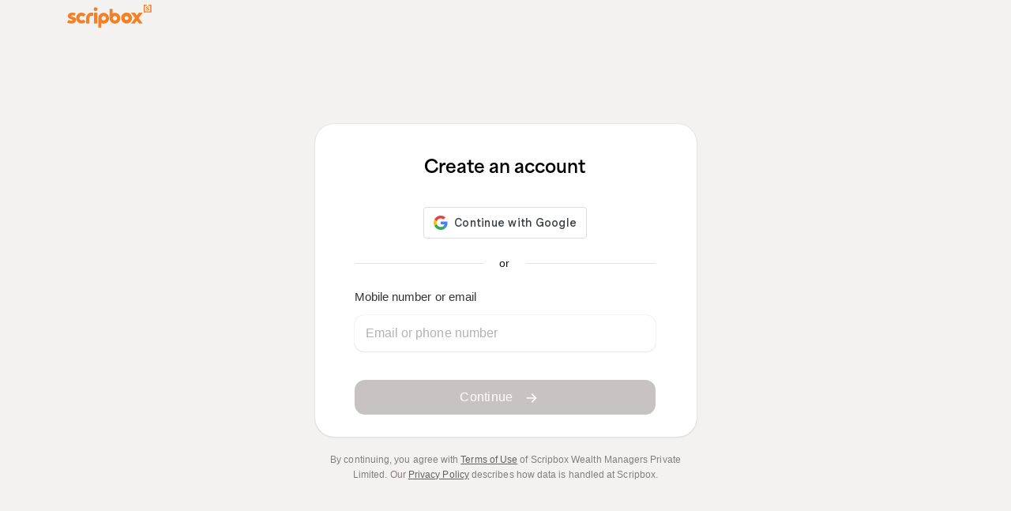

--- FILE ---
content_type: text/html; charset=utf-8
request_url: https://scripbox.com/user/signin?invest_redirect_path=%2Ftrack-external-wealth&utm_source=seo&utm_medium=seo_mobile&utm_campaign=track_wealth&utm_term=bombay-stock-exchange
body_size: 7504
content:
<!DOCTYPE html><html lang="en"><head><link rel="search" type="application/opensearchdescription+xml" href="/opensearch.xml"/><link rel="manifest" href="/manifest.json"/><title>Sign up - Register to Create Scripbox Account</title><meta name="viewport" content="initial-scale=1.0, width=device-width"/><link href="https://scripbox.com/user/signin" rel="canonical"/><link href="https://scripbox.com/favicon.ico" rel="icon"/><meta content="Sign up - Register to Create Scripbox Account" itemProp="name"/><meta content="Sign up to get registered with Scripbox by scanning the QR code or by downloading mobile App." itemProp="description"/><meta content="Sign up to get registered with Scripbox by scanning the QR code or by downloading mobile App." name="description"/><meta content="website" property="og:type"/><meta property="og:url" content="https://scripbox.com/user/signin"/><meta property="og:title" content="Sign up - Register to Create Scripbox Account"/><meta property="og:description" content="Sign up to get registered with Scripbox by scanning the QR code or by downloading mobile App."/><meta content="@scripbox" property="twitter:site"/><meta content="scripbox" property="twitter:creator"/><meta content="scripbox.com" property="twitter:domain"/><meta name="twitter:card" content="summary"/><meta name="twitter:title" content="Sign up - Register to Create Scripbox Account"/><meta name="twitter:description" content="Sign up to get registered with Scripbox by scanning the QR code or by downloading mobile App."/><meta content="https://d112mhujhbz2ri.cloudfront.net/next-assets/images/png/product-meta/default-og-image.png" itemProp="image"/><meta property="og:image" content="https://d112mhujhbz2ri.cloudfront.net/next-assets/images/png/product-meta/default-og-image.png"/><meta name="twitter:image" content="https://d112mhujhbz2ri.cloudfront.net/next-assets/images/png/product-meta/default-og-image.png"/><meta name="twitter:image:src" content="https://d112mhujhbz2ri.cloudfront.net/next-assets/images/png/product-meta/default-og-image.png"/><meta http-equiv="Content-Security-Policy" content="script-src-elem &#x27;self&#x27; &#x27;unsafe-eval&#x27; &#x27;unsafe-inline&#x27; https://www.google.co.in https://accounts.google.com https://analytics.google.com https://ampcid.google.com https://ampcid.google.co.in https://*.google.com https://*.google.co.in https://www.googletagmanager.com https://www.google-analytics.com https://app.pageproofer.com https://*.pageproofer.com https://d112mhujhbz2ri.cloudfront.net https://scripbox-production.s3-ap-southeast-1.amazonaws.com https://s3.ap-south-1.amazonaws.com p.typekit.net use.typekit.net *.typekit.net https://www.googleoptimize.com https://*.googleoptimize.com https://cdn.amplitude.com https://api.amplitude.com https://*.amplitude.com https://www.facebook.com https://connect.facebook.net https://*.facebook.com https://*.facebook.net https://*.freshchat.com https://fw-cdn.com/4377307/3160104.js https://googleads.g.doubleclick.net https://stats.g.doubleclick.net https://9619845.fls.doubleclick.net https://*.doubleclick.net https://*.g.doubleclick.net https://pagead2.googlesyndication.com https://c.amazon-adsystem.com https://*.amazon-adsystem.com https://*.amazon.com https://websdk.appsflyer.com https://*.appsflyer.com https://bat.bing.com https://*.bing.com https://clarity.microsoft.com https://ui.ads.microsoft.com https://*.microsoft.com https://*.ads.microsoft.com https://www.clarity.ms https://*.clarity.ms https://razorpay.com https://api.razorpay.com https://checkout.razorpay.com https://*.razorpay.com https://calendly.com https://*.calendly.com https://assets.calendly.com; script-src &#x27;self&#x27; &#x27;unsafe-eval&#x27; &#x27;unsafe-inline&#x27; https://www.google.co.in https://accounts.google.com https://analytics.google.com https://ampcid.google.com https://ampcid.google.co.in https://*.google.com https://*.google.co.in https://www.googletagmanager.com https://www.google-analytics.com https://app.pageproofer.com https://*.pageproofer.com https://d112mhujhbz2ri.cloudfront.net https://scripbox-production.s3-ap-southeast-1.amazonaws.com https://s3.ap-south-1.amazonaws.com p.typekit.net use.typekit.net *.typekit.net https://www.googleoptimize.com https://*.googleoptimize.com https://cdn.amplitude.com https://api.amplitude.com https://*.amplitude.com https://www.facebook.com https://connect.facebook.net https://*.facebook.com https://*.facebook.net https://*.freshchat.com https://fw-cdn.com/4377307/3160104.js https://googleads.g.doubleclick.net https://stats.g.doubleclick.net https://9619845.fls.doubleclick.net https://*.doubleclick.net https://*.g.doubleclick.net https://pagead2.googlesyndication.com https://c.amazon-adsystem.com https://*.amazon-adsystem.com https://*.amazon.com https://websdk.appsflyer.com https://*.appsflyer.com https://bat.bing.com https://*.bing.com https://clarity.microsoft.com https://ui.ads.microsoft.com https://*.microsoft.com https://*.ads.microsoft.com https://www.clarity.ms https://*.clarity.ms https://accounts.google.com/gsi/ https://accounts.google.com/gsi/client https://razorpay.com https://api.razorpay.com https://checkout.razorpay.com https://*.razorpay.com https://calendly.com https://*.calendly.com https://assets.calendly.com; style-src-elem &#x27;self&#x27; https://d112mhujhbz2ri.cloudfront.net https://scripbox-production.s3-ap-southeast-1.amazonaws.com https://s3.ap-south-1.amazonaws.com https://*.freshchat.com https://fw-cdn.com/4377307/3160104.js https://www.google.co.in https://accounts.google.com https://analytics.google.com https://ampcid.google.com https://ampcid.google.co.in https://*.google.com https://*.google.co.in https://fonts.googleapis.com https://fonts.gstatic.com p.typekit.net use.typekit.net *.typekit.net https://app.pageproofer.com https://*.pageproofer.com https://bat.bing.com https://*.bing.com https://clarity.microsoft.com https://ui.ads.microsoft.com https://*.microsoft.com https://*.ads.microsoft.com https://www.clarity.ms https://*.clarity.ms https://calendly.com https://*.calendly.com https://assets.calendly.com &#x27;unsafe-inline&#x27;; style-src &#x27;self&#x27; https://d112mhujhbz2ri.cloudfront.net https://scripbox-production.s3-ap-southeast-1.amazonaws.com https://s3.ap-south-1.amazonaws.com https://www.google.co.in https://accounts.google.com https://analytics.google.com https://ampcid.google.com https://ampcid.google.co.in https://*.google.com https://*.google.co.in p.typekit.net use.typekit.net *.typekit.net https://*.freshchat.com https://fw-cdn.com/4377307/3160104.js https://bat.bing.com https://*.bing.com https://clarity.microsoft.com https://ui.ads.microsoft.com https://*.microsoft.com https://*.ads.microsoft.com https://www.clarity.ms https://*.clarity.ms https://accounts.google.com/gsi/ https://accounts.google.com/gsi/style https://app.pageproofer.com https://*.pageproofer.com https://calendly.com https://*.calendly.com https://assets.calendly.com &#x27;unsafe-inline&#x27;; img-src &#x27;self&#x27; &#x27;unsafe-eval&#x27; &#x27;unsafe-inline&#x27;  https://scripbox.com https://www.google-analytics.com https://www.googletagmanager.com https://d112mhujhbz2ri.cloudfront.net https://scripbox-production.s3-ap-southeast-1.amazonaws.com https://s3.ap-south-1.amazonaws.com p.typekit.net use.typekit.net *.typekit.net https://*.freshchat.com https://fw-cdn.com/4377307/3160104.js https://www.google.co.in https://accounts.google.com https://analytics.google.com https://ampcid.google.com https://ampcid.google.co.in https://*.google.com https://*.google.co.in https://www.facebook.com https://connect.facebook.net https://*.facebook.com https://*.facebook.net https://lh3.googleusercontent.com https://bat.bing.com https://*.bing.com https://clarity.microsoft.com https://ui.ads.microsoft.com https://*.microsoft.com https://*.ads.microsoft.com https://www.clarity.ms https://*.clarity.ms https://milky-way-staging.s3-ap-southeast-1.amazonaws.com https://scripbox-production.s3-ap-southeast-1.amazonaws.com https://calendly.com https://*.calendly.com https://assets.calendly.com data:; connect-src https://d112mhujhbz2ri.cloudfront.net https://scripbox-production.s3-ap-southeast-1.amazonaws.com https://s3.ap-south-1.amazonaws.com https://uat-andromeda-2-uat.scripbox.org https://inte-myscripboxapi-master.scripbox.org https://invest.scripbox.com https://api.scripbox.com http://*.scripbox.org https://event-gateway.scripbox.net https://*.scripbox.com https://meet.scripbox.com https://www.google.co.in https://accounts.google.com https://analytics.google.com https://ampcid.google.com https://ampcid.google.co.in https://*.google.com https://*.google.co.in https://errors.scripbox.io https://sentry.scripbox.org https://www.google-analytics.com https://googleads.g.doubleclick.net https://stats.g.doubleclick.net https://9619845.fls.doubleclick.net https://*.doubleclick.net https://*.g.doubleclick.net https://pagead2.googlesyndication.com https://websdk.appsflyer.com https://*.appsflyer.com https://cdn.amplitude.com https://api.amplitude.com https://*.amplitude.com https://c.amazon-adsystem.com https://*.amazon-adsystem.com https://*.amazon.com https://*.freshchat.com https://fw-cdn.com/4377307/3160104.js https://www.googleoptimize.com https://*.googleoptimize.com https://bat.bing.com https://*.bing.com https://clarity.microsoft.com https://ui.ads.microsoft.com https://*.microsoft.com https://*.ads.microsoft.com https://www.clarity.ms https://*.clarity.ms https://accounts.google.com/gsi/ https://data.debugbear.com https://razorpay.com https://api.razorpay.com https://checkout.razorpay.com https://*.razorpay.com https://capig.stape.my https://automation.scripbox.io &#x27;self&#x27;; default-src https://d112mhujhbz2ri.cloudfront.net https://scripbox-production.s3-ap-southeast-1.amazonaws.com https://s3.ap-south-1.amazonaws.com https://www.google.co.in https://accounts.google.com https://analytics.google.com https://ampcid.google.com https://ampcid.google.co.in https://*.google.com https://*.google.co.in https://cdn.amplitude.com https://api.amplitude.com https://*.amplitude.com https://uat-andromeda-2-uat.scripbox.org https://inte-myscripboxapi-master.scripbox.org https://invest.scripbox.com https://api.scripbox.com http://*.scripbox.org https://event-gateway.scripbox.net https://*.scripbox.com https://meet.scripbox.com https://*.freshchat.com https://fw-cdn.com/4377307/3160104.js https://www.google-analytics.com https://c.amazon-adsystem.com https://*.amazon-adsystem.com https://*.amazon.com https://errors.scripbox.io https://sentry.scripbox.org https://websdk.appsflyer.com https://*.appsflyer.com https://googleads.g.doubleclick.net https://stats.g.doubleclick.net https://9619845.fls.doubleclick.net https://*.doubleclick.net https://*.g.doubleclick.net https://pagead2.googlesyndication.com https://www.googleoptimize.com https://*.googleoptimize.com https://bat.bing.com https://*.bing.com https://clarity.microsoft.com https://ui.ads.microsoft.com https://*.microsoft.com https://*.ads.microsoft.com https://www.clarity.ms https://*.clarity.ms &#x27;self&#x27;; font-src &#x27;self&#x27; https://d112mhujhbz2ri.cloudfront.net https://scripbox-production.s3-ap-southeast-1.amazonaws.com https://s3.ap-south-1.amazonaws.com https://fonts.googleapis.com https://fonts.gstatic.com p.typekit.net use.typekit.net *.typekit.net data:; frame-src *.youtube.com https://www.google.co.in https://accounts.google.com https://analytics.google.com https://ampcid.google.com https://ampcid.google.co.in https://*.google.com https://*.google.co.in https://app.pageproofer.com https://*.pageproofer.com https://googleads.g.doubleclick.net https://stats.g.doubleclick.net https://9619845.fls.doubleclick.net https://*.doubleclick.net https://*.g.doubleclick.net https://pagead2.googlesyndication.com https://d112mhujhbz2ri.cloudfront.net https://scripbox-production.s3-ap-southeast-1.amazonaws.com https://s3.ap-south-1.amazonaws.com https://*.freshchat.com https://fw-cdn.com/4377307/3160104.js https://www.facebook.com https://connect.facebook.net https://*.facebook.com https://*.facebook.net https://accounts.google.com/gsi/ https://razorpay.com https://api.razorpay.com https://checkout.razorpay.com https://*.razorpay.com https://calendly.com https://*.calendly.com https://assets.calendly.com &#x27;self&#x27;; form-action https://razorpay.com https://api.razorpay.com https://checkout.razorpay.com https://*.razorpay.com &#x27;self&#x27;;"/><meta charSet="UTF-8"/><meta name="format-detection" content="telephone=no, date=no, email=no, address=no"/><link rel="preconnect" href="https://use.typekit.net" crossorigin=""/><meta name="next-head-count" content="28"/><link rel="preconnect" href="https://d112mhujhbz2ri.cloudfront.net"/><link rel="dns-prefetch" crossorigin="" href="https://api.scripbox.com"/><link rel="preconnect" href="https://www.googletagmanager.com" crossorigin=""/><link rel="preconnect" crossorigin="" href="https://www.google-analytics.com/"/><link rel="preload" href="https://d112mhujhbz2ri.cloudfront.net/_next/static/986430/_buildManifest.js" as="script" fetchpriority="high"/><link rel="preload" href="https://d112mhujhbz2ri.cloudfront.net/_next/static/986430/_ssgManifest.js" as="script" fetchpriority="high"/><link rel="preconnect" href="https://use.typekit.net" crossorigin /><link rel="preload" href="https://d112mhujhbz2ri.cloudfront.net/_next/static/css/2b7b5e0a0386ff60.css" as="style"/><link rel="stylesheet" href="https://d112mhujhbz2ri.cloudfront.net/_next/static/css/2b7b5e0a0386ff60.css" data-n-g=""/><noscript data-n-css=""></noscript><script defer="" nomodule="" src="https://d112mhujhbz2ri.cloudfront.net/_next/static/chunks/polyfills-c67a75d1b6f99dc8.js"></script><script src="https://d112mhujhbz2ri.cloudfront.net/_next/static/chunks/webpack-51f209162562f6cf.js" defer=""></script><script src="https://d112mhujhbz2ri.cloudfront.net/_next/static/chunks/framework-d011bc933f80057b.js" defer=""></script><script src="https://d112mhujhbz2ri.cloudfront.net/_next/static/chunks/main-8de885aebfad38f7.js" defer=""></script><script src="https://d112mhujhbz2ri.cloudfront.net/_next/static/chunks/pages/_app-7fa07d149fdd0fc1.js" defer=""></script><script src="https://d112mhujhbz2ri.cloudfront.net/_next/static/chunks/29107295-54c46f60208f68c8.js" defer=""></script><script src="https://d112mhujhbz2ri.cloudfront.net/_next/static/chunks/1609-ff2c038a56211e8a.js" defer=""></script><script src="https://d112mhujhbz2ri.cloudfront.net/_next/static/chunks/1664-336bd3a673b89d12.js" defer=""></script><script src="https://d112mhujhbz2ri.cloudfront.net/_next/static/chunks/9925-042e62bc4e33bbbd.js" defer=""></script><script src="https://d112mhujhbz2ri.cloudfront.net/_next/static/chunks/6154-2b6ed0bc0f9e598e.js" defer=""></script><script src="https://d112mhujhbz2ri.cloudfront.net/_next/static/chunks/9222-9e6b3164446397d6.js" defer=""></script><script src="https://d112mhujhbz2ri.cloudfront.net/_next/static/chunks/3425-639d57dd811fdd44.js" defer=""></script><script src="https://d112mhujhbz2ri.cloudfront.net/_next/static/chunks/1967-e0a0c618f54af124.js" defer=""></script><script src="https://d112mhujhbz2ri.cloudfront.net/_next/static/chunks/6959-40f8cb85da0182bb.js" defer=""></script><script src="https://d112mhujhbz2ri.cloudfront.net/_next/static/chunks/5699-8d5b1a315633213e.js" defer=""></script><script src="https://d112mhujhbz2ri.cloudfront.net/_next/static/chunks/8720-cc7d4f0735d47626.js" defer=""></script><script src="https://d112mhujhbz2ri.cloudfront.net/_next/static/chunks/1452-d39a0eddc88c3635.js" defer=""></script><script src="https://d112mhujhbz2ri.cloudfront.net/_next/static/chunks/9651-a7c91b7ee348564e.js" defer=""></script><script src="https://d112mhujhbz2ri.cloudfront.net/_next/static/chunks/300-c2a326d7517fc546.js" defer=""></script><script src="https://d112mhujhbz2ri.cloudfront.net/_next/static/chunks/6680-af856a227f57b0ea.js" defer=""></script><script src="https://d112mhujhbz2ri.cloudfront.net/_next/static/chunks/pages/user/signin-312d00fee87a5651.js" defer=""></script><script src="https://d112mhujhbz2ri.cloudfront.net/_next/static/986430/_buildManifest.js" defer=""></script><script src="https://d112mhujhbz2ri.cloudfront.net/_next/static/986430/_ssgManifest.js" defer=""></script><style data-href="https://use.typekit.net/qfd4oev.css">@import url("https://p.typekit.net/p.css?s=1&k=qfd4oev&ht=tk&f=51697&a=153339751&app=typekit&e=css");@font-face{font-family:"area-normal";src:url("https://use.typekit.net/af/348926/0000000000000000774b9fc0/30/l?primer=7cdcb44be4a7db8877ffa5c0007b8dd865b3bbc383831fe2ea177f62257a9191&fvd=n7&v=3") format("woff2"),url("https://use.typekit.net/af/348926/0000000000000000774b9fc0/30/d?primer=7cdcb44be4a7db8877ffa5c0007b8dd865b3bbc383831fe2ea177f62257a9191&fvd=n7&v=3") format("woff"),url("https://use.typekit.net/af/348926/0000000000000000774b9fc0/30/a?primer=7cdcb44be4a7db8877ffa5c0007b8dd865b3bbc383831fe2ea177f62257a9191&fvd=n7&v=3") format("opentype");font-display:auto;font-style:normal;font-weight:700;font-stretch:normal}.tk-area-normal{font-family:"area-normal",sans-serif}</style></head><body><div id="__next"><style data-emotion-css="50oovs">.css-50oovs{font-family:'Inter',sans-serif;}@font-face{font-family:'Inter';font-style:normal;font-weight:100 900;font-display:optional;src:url(https://d112mhujhbz2ri.cloudfront.net/next-assets/fonts/Inter-variable.woff2) format('woff2');}</style><div class="css-50oovs"><style data-emotion-css="18g4nke">.css-18g4nke{background-color:#f4f2f1;height:100vh;}.css-18g4nke #nav-header{background:inherit;}.css-18g4nke .multiuser-login{max-height:90vh;}@media (max-width:61.99875em){.css-18g4nke .multiuser-login{max-height:87vh;}}.css-18g4nke .password-login section{padding:44px 52px 28px 51px;}@media (max-width:61.99875em){.css-18g4nke .password-login section{padding:inherit;}}.css-18g4nke .partion-wrapper{display:-webkit-box;display:-webkit-flex;display:-ms-flexbox;display:flex;width:100%;height:100%;}.css-18g4nke .partion-wrapper > div{width:50%;}.css-18g4nke .carousel-layout{background:#f9f8f8;display:-webkit-box;display:-webkit-flex;display:-ms-flexbox;display:flex;-webkit-align-items:center;-webkit-box-align:center;-ms-flex-align:center;align-items:center;-webkit-box-pack:center;-webkit-justify-content:center;-ms-flex-pack:center;justify-content:center;}.css-18g4nke .new-exp-icon-logo{display:none;}@media screen and (max-width:992px){.css-18g4nke{height:100vh;}.css-18g4nke .carousel-layout{padding-left:0;}.css-18g4nke .new-exp-icon-logo{display:block;margin-top:24px;margin-bottom:24px;width:100%;display:-webkit-box;display:-webkit-flex;display:-ms-flexbox;display:flex;-webkit-box-pack:center;-webkit-justify-content:center;-ms-flex-pack:center;justify-content:center;}}@media (max-width:61.99875em){.css-18g4nke .partion-wrapper{-webkit-flex-direction:column-reverse;-ms-flex-direction:column-reverse;flex-direction:column-reverse;}.css-18g4nke .carousel-layout{background:#f4f2f1;padding-left:0;}.css-18g4nke .partion-wrapper > div{width:100%;height:50%;}}</style><div class="product-pages css-18g4nke"><style data-emotion-css="99tac8">.css-99tac8{position:-webkit-sticky;position:sticky;top:0px;background:#ffffff;width:100%;z-index:500;-webkit-transform:translateY(0px);-ms-transform:translateY(0px);transform:translateY(0px);-webkit-transition:350ms all;transition:350ms all;}</style><div id="nav-header" class="css-99tac8"><style data-emotion-css="d25o8m">.css-d25o8m{height:48px;padding:6px 0 8px 0;box-shadow:unset;position:relative;}@media (max-width:61.99875em){.css-d25o8m{box-shadow:unset;}}@media screen and (min-width:992px) and (max-width:1200px){.css-d25o8m .container{width:960px;max-width:100%;}}.css-d25o8m .dd-menu-icons{display:-webkit-box;display:-webkit-flex;display:-ms-flexbox;display:flex;-webkit-align-items:center;-webkit-box-align:center;-ms-flex-align:center;align-items:center;width:100%;}.css-d25o8m .options-wrapper{margin:2px 4px;padding:8.5px;border-radius:6px;cursor:pointer;}.css-d25o8m .options-wrapper:hover{background-color:#f2f2f2;}.css-d25o8m .dd-menu-icons{display:-webkit-box;display:-webkit-flex;display:-ms-flexbox;display:flex;-webkit-align-items:center;-webkit-box-align:center;-ms-flex-align:center;align-items:center;width:100%;}</style><div class="css-d25o8m"><style data-emotion-css="1wl51rz">.css-1wl51rz{display:-webkit-box;display:-webkit-flex;display:-ms-flexbox;display:flex;-webkit-box-pack:justify;-webkit-justify-content:space-between;-ms-flex-pack:justify;justify-content:space-between;position:unset;-webkit-align-items:center;-webkit-box-align:center;-ms-flex-align:center;align-items:center;}@media (max-width:74.99875em){.css-1wl51rz{width:1100px;}}@media (max-width:61.99875em){.css-1wl51rz{width:100%;-webkit-box-pack:justify;-webkit-justify-content:space-between;-ms-flex-pack:justify;justify-content:space-between;padding:0 24px;}}</style><div class="container css-1wl51rz"><style data-emotion-css="1mb32o8">.css-1mb32o8{display:-webkit-box;display:-webkit-flex;display:-ms-flexbox;display:flex;-webkit-box-pack:justify;-webkit-justify-content:space-between;-ms-flex-pack:justify;justify-content:space-between;-webkit-align-items:center;-webkit-box-align:center;-ms-flex-align:center;align-items:center;}@media (max-width:61.99875em){.css-1mb32o8{-webkit-flex-direction:row-reverse;-ms-flex-direction:row-reverse;flex-direction:row-reverse;}}</style><div class="css-1mb32o8"><style data-emotion-css="l4ibli">.css-l4ibli{-webkit-text-decoration:none;text-decoration:none;display:-webkit-box;display:-webkit-flex;display:-ms-flexbox;display:flex;-webkit-align-items:center;-webkit-box-align:center;-ms-flex-align:center;align-items:center;margin-right:15px;}</style><a href="/" class="css-l4ibli"><svg xmlns="http://www.w3.org/2000/svg" width="107" height="29" fill="none"><g fill="#F58024" fill-rule="evenodd" clip-path="url(#scripbox-logo-orange_svg__a)" clip-rule="evenodd"><path d="m24.067 16.856-.124 6.855h4.172v-6.855c0-1.567 1.265-2.84 2.822-2.84H32.9V10l-1.963-.062c-3.795 0-6.87 3.097-6.87 6.917ZM75.275 9.94c-3.795 0-6.872 3.096-6.872 6.916 0 3.82 3.077 6.917 6.872 6.917 3.794 0 6.87-3.096 6.87-6.917 0-3.82-3.076-6.917-6.87-6.917Zm2.453 6.916a2.465 2.465 0 0 1-2.453 2.47 2.464 2.464 0 0 1-2.455-2.47c0-1.362 1.1-2.47 2.455-2.47a2.465 2.465 0 0 1 2.453 2.47ZM46.232 19.923c-1.545 0-2.801-1.265-2.801-2.82s1.256-2.82 2.8-2.82c1.545 0 2.801 1.265 2.801 2.82s-1.256 2.82-2.8 2.82Zm-6.814-3.019-.005 12.155h3.797v-5.802c.91.454 1.937.71 3.022.71 3.765 0 6.818-3.073 6.818-6.864 0-3.79-3.053-6.865-6.818-6.865-3.7 0-6.71 2.968-6.814 6.666ZM60.528 19.927c-1.544 0-2.8-1.265-2.8-2.82s1.256-2.82 2.8-2.82c1.544 0 2.8 1.265 2.8 2.82s-1.256 2.82-2.8 2.82Zm-3.022-8.974V5.15H53.71v12.156c.11 3.698 3.12 6.665 6.82 6.665 3.765 0 6.818-3.074 6.818-6.864s-3.053-6.865-6.819-6.865a6.756 6.756 0 0 0-3.022.711ZM34.002 9.984l4.316-.01v13.74h-4.316V9.985ZM97.102.006v9.766h9.543V0h-3.595v1.308h2.295v7.156h-6.944v-7.15h2.372V.006h-3.671Z"></path><path d="M100.882 7.305a3.5 3.5 0 0 1-1.03-.564l.513-.783c.272.204.549.359.83.463.281.105.552.158.811.158.247 0 .438-.05.574-.148a.465.465 0 0 0 .204-.397v-.018a.37.37 0 0 0-.09-.249.806.806 0 0 0-.247-.186 2.13 2.13 0 0 0-.36-.143l-.423-.13a6.498 6.498 0 0 1-.554-.18 1.994 1.994 0 0 1-.503-.273 1.366 1.366 0 0 1-.366-.415 1.221 1.221 0 0 1-.142-.612V3.81c0-.242.046-.457.138-.644.091-.188.218-.349.379-.483.161-.133.352-.235.569-.305a2.28 2.28 0 0 1 .698-.106 3.409 3.409 0 0 1 1.84.573l-.455.822a3.861 3.861 0 0 0-.731-.349 2.088 2.088 0 0 0-.683-.128c-.221 0-.393.047-.517.143a.442.442 0 0 0-.185.363v.019c0 .09.032.167.095.234a.923.923 0 0 0 .251.181c.105.054.225.104.361.148.136.045.277.092.422.143.184.058.367.125.55.201.184.077.35.17.499.282.148.111.27.247.365.406.095.159.142.353.142.582v.02c0 .267-.047.5-.142.696a1.357 1.357 0 0 1-.394.492c-.167.13-.365.23-.593.296-.227.068-.471.1-.73.1-.361 0-.726-.063-1.096-.19ZM18.299 19.697c-1.557 0-2.822-1.274-2.822-2.84 0-1.567 1.265-2.842 2.822-2.842a2.8 2.8 0 0 1 2.165 1.042l3.133-2.605a6.839 6.839 0 0 0-5.298-2.513c-3.796 0-6.872 3.097-6.872 6.917s3.076 6.917 6.872 6.917a6.837 6.837 0 0 0 5.273-2.484l-3.118-2.621a2.796 2.796 0 0 1-2.155 1.03ZM10.847 21.122a4.546 4.546 0 0 1-1.22 1.482 5.444 5.444 0 0 1-1.787.925c-.68.21-1.406.316-2.178.316-1.057 0-2.067-.127-3.032-.38A9.526 9.526 0 0 1 0 22.35l1.662-3.167c.234.17.51.326.83.47.318.143.65.27.994.38.344.11.688.194 1.031.253.344.059.66.088.945.088.955 0 1.434-.295 1.434-.886 0-.287-.147-.507-.44-.66a6.806 6.806 0 0 0-1.095-.43 335.44 335.44 0 0 1-1.422-.443 5.634 5.634 0 0 1-1.422-.672 3.685 3.685 0 0 1-1.095-1.127c-.294-.465-.44-1.068-.44-1.812 0-.658.138-1.253.415-1.785a4.216 4.216 0 0 1 1.132-1.369c.478-.38 1.053-.675 1.724-.886a7.166 7.166 0 0 1 2.164-.318c.923 0 1.72.081 2.392.241.67.161 1.342.393 2.013.697l-1.51 3.091a7.28 7.28 0 0 0-1.233-.506 4.177 4.177 0 0 0-1.234-.204c-.47 0-.839.089-1.107.266-.268.178-.402.41-.402.697 0 .238.147.428.44.57.293.144.663.28 1.107.406.445.127.923.266 1.435.418.512.152.99.367 1.434.646.445.28.814.642 1.108 1.09.293.447.44 1.026.44 1.735 0 .743-.15 1.406-.453 1.99ZM38.445 5.584c0 1.362-1.1 2.47-2.453 2.47a2.465 2.465 0 0 1-2.454-2.47c0-1.362 1.1-2.47 2.454-2.47a2.465 2.465 0 0 1 2.453 2.47ZM88.28 13.58l-2.658-3.654H80.82l5.086 6.918-4.987 6.856h4.694l2.667-3.628 2.667 3.628h4.693l-4.987-6.856 5.085-6.918h-4.8L88.28 13.58Z"></path></g><defs><clipPath id="scripbox-logo-orange_svg__a"><path fill="#fff" d="M0 0h107v29H0z"></path></clipPath></defs></svg></a></div></div></div></div><style data-emotion-css="2yvguk">.css-2yvguk{position:relative;height:calc(100vh - 48px);padding:24px;display:-webkit-box;display:-webkit-flex;display:-ms-flexbox;display:flex;-webkit-flex-direction:column;-ms-flex-direction:column;flex-direction:column;-webkit-box-pack:center;-webkit-justify-content:center;-ms-flex-pack:center;justify-content:center;-webkit-align-items:center;-webkit-box-align:center;-ms-flex-align:center;align-items:center;margin:auto;}@media (max-width:61.99875em){.css-2yvguk{padding:1rem;-webkit-box-pack:unset;-webkit-justify-content:unset;-ms-flex-pack:unset;justify-content:unset;margin-top:16px;}}.css-2yvguk .spacing{height:32px;}</style><div class="container signin-login css-2yvguk"><style data-emotion-css="1j9162t">.css-1j9162t{width:100%;display:-webkit-box;display:-webkit-flex;display:-ms-flexbox;display:flex;-webkit-flex-direction:column;-ms-flex-direction:column;flex-direction:column;-webkit-box-pack:center;-webkit-justify-content:center;-ms-flex-pack:center;justify-content:center;-webkit-align-items:center;-webkit-box-align:center;-ms-flex-align:center;align-items:center;max-width:483px;background:#ffffff;border-radius:24px;box-shadow:0px 1.2991033792495728px 2.5982067584991455px 0px rgba(0,0,0,0.07),0px 0px 1.2991033792495728px 0px rgba(0,0,0,0.19);padding:44px 52px 28px 50px;}.css-1j9162t.multiuser-card{min-height:500px;max-height:90vh;overflow:hidden;}@media (max-width:61.99875em){.css-1j9162t{-webkit-flex-direction:column;-ms-flex-direction:column;flex-direction:column;-webkit-box-pack:unset;-webkit-justify-content:unset;-ms-flex-pack:unset;justify-content:unset;max-width:unset;margin:0 auto;padding:32px 20px;}.css-1j9162t.multiuser-card{max-height:95vh;}}</style><section class=" css-1j9162t"><style data-emotion-css="3qbbmk">.css-3qbbmk h1{color:#000000;font-size:22px;font-family:'area-normal',sans-serif;font-weight:700;line-height:115%;-webkit-letter-spacing:-0.044px;-moz-letter-spacing:-0.044px;-ms-letter-spacing:-0.044px;letter-spacing:-0.044px;text-align:center;}.css-3qbbmk .desktop-title-wrapper{width:100%;display:-webkit-box;display:-webkit-flex;display:-ms-flexbox;display:flex;-webkit-box-pack:center;-webkit-justify-content:center;-ms-flex-pack:center;justify-content:center;margin-left:-22px;}@media (max-width:61.99875em){.css-3qbbmk .desktop-title-wrapper{display:none;}}.css-3qbbmk .mobile-title-wrapper{width:100%;display:none;-webkit-box-pack:center;-webkit-justify-content:center;-ms-flex-pack:center;justify-content:center;margin-left:-22px;}@media (max-width:61.99875em){.css-3qbbmk .mobile-title-wrapper{display:-webkit-box;display:-webkit-flex;display:-ms-flexbox;display:flex;}}.css-3qbbmk .desktop-title{display:block;margin-bottom:36px;}@media (max-width:61.99875em){.css-3qbbmk .desktop-title{display:none;}}.css-3qbbmk .mobile-title{display:none;}@media (max-width:61.99875em){.css-3qbbmk .mobile-title{display:-webkit-box;display:-webkit-flex;display:-ms-flexbox;display:flex;margin-bottom:40px;}}.css-3qbbmk button{width:100%;height:44px;display:-webkit-box;display:-webkit-flex;display:-ms-flexbox;display:flex;-webkit-box-pack:center;-webkit-justify-content:center;-ms-flex-pack:center;justify-content:center;-webkit-align-items:center;-webkit-box-align:center;-ms-flex-align:center;align-items:center;border-radius:13px;padding:14px 16px;}.css-3qbbmk .create-one-wrapper{color:#63605f;font-size:15px;font-style:normal;font-weight:460;line-height:100%;-webkit-letter-spacing:0.06px;-moz-letter-spacing:0.06px;-ms-letter-spacing:0.06px;letter-spacing:0.06px;margin-top:16px;display:-webkit-box;display:-webkit-flex;display:-ms-flexbox;display:flex;-webkit-box-pack:center;-webkit-justify-content:center;-ms-flex-pack:center;justify-content:center;}.css-3qbbmk .create-one-wrapper a{color:#006dec;font-size:15px;font-style:normal;font-weight:520;line-height:100%;-webkit-letter-spacing:0.06px;-moz-letter-spacing:0.06px;-ms-letter-spacing:0.06px;letter-spacing:0.06px;margin-left:2px;}.css-3qbbmk .login-placehoder{width:100%;-webkit-box-pack:center;-webkit-justify-content:center;-ms-flex-pack:center;justify-content:center;display:-webkit-box;display:-webkit-flex;display:-ms-flexbox;display:flex;-webkit-align-items:center;-webkit-box-align:center;-ms-flex-align:center;align-items:center;gap:4px;margin-top:44px;margin-bottom:20px;}.css-3qbbmk .login-placeholder-text{color:#63605f;font-feature-settings:'case' on;font-family:'Inter',sans-serif;font-size:15px;font-style:normal;font-weight:460;line-height:100%;-webkit-letter-spacing:0.06px;-moz-letter-spacing:0.06px;-ms-letter-spacing:0.06px;letter-spacing:0.06px;}.css-3qbbmk .login-placeholder-link{color:#006dec;font-feature-settings:'case' on;font-family:'Inter',sans-serif;font-size:15px;font-style:normal;font-weight:520;line-height:100%;-webkit-letter-spacing:0.06px;-moz-letter-spacing:0.06px;-ms-letter-spacing:0.06px;letter-spacing:0.06px;}@media screen and (max-width:992px){.css-3qbbmk .login-placehoder{margin-top:28px;margin-bottom:12px;}}</style><section style="width:100%" class="css-3qbbmk"><h1 class="desktop-title">Create an account</h1><h1 class="mobile-title">Create an account</h1><div style="display:flex;justify-content:center"><div id="g_id_onload" data-client_id="439737913473-urou93eg0l3k5lt3fspmlhqs1nb1afgk.apps.googleusercontent.com" data-context="signin" data-callback="handleGoogleLogin" data-auto_prompt="false"></div><div class="g_id_signin" data-type="standard" data-shape="rectangular" data-theme="outline" data-text="continue_with" data-size="large" data-logo_alignment="left"></div></div><style data-emotion-css="1965zsv">.css-1965zsv{margin:24px auto;color:#4b4949;text-align:right;font-size:14px;font-style:normal;font-weight:520;line-height:100%;-webkit-letter-spacing:0.14px;-moz-letter-spacing:0.14px;-ms-letter-spacing:0.14px;letter-spacing:0.14px;display:-webkit-box;display:-webkit-flex;display:-ms-flexbox;display:flex;-webkit-box-pack:justify;-webkit-justify-content:space-between;-ms-flex-pack:justify;justify-content:space-between;-webkit-align-items:center;-webkit-box-align:center;-ms-flex-align:center;align-items:center;width:100%;}.css-1965zsv p{margin:auto 10px;}</style><div style="display:flex" class="css-1965zsv"><style data-emotion-css="dvxpav">.css-dvxpav{background:#e4e3e2;height:1px;width:43%;}</style><span class="css-dvxpav"></span><p>or</p><span class="css-dvxpav"></span></div><style data-emotion-css="1ago99h">.css-1ago99h{width:100%;}</style><div class="css-1ago99h"><div class="css-0"><div class="css-1ago99h"><style data-emotion-css="d5czr1">.css-d5czr1{margin-bottom:12px;}.css-d5czr1 .input-label{font-style:normal;font-weight:520;font-size:15px;line-height:23px;-webkit-letter-spacing:0.005em;-moz-letter-spacing:0.005em;-ms-letter-spacing:0.005em;letter-spacing:0.005em;font-feature-settings:'case' on;color:#343332;font-variation-settings:'opsz' 26;}.css-d5czr1 .input-subtext{font-style:normal;font-weight:420;font-size:13px;line-height:19px;-webkit-letter-spacing:0.006em;-moz-letter-spacing:0.006em;-ms-letter-spacing:0.006em;letter-spacing:0.006em;color:#575757;font-variation-settings:'slnt' 0;}</style><div class="css-d5czr1"><span class="input-label">Mobile number or email</span></div><style data-emotion-css="10r0rlk">.css-10r0rlk{font-size:15px;font-style:normal;font-weight:520;line-height:100%;-webkit-letter-spacing:0.075px;-moz-letter-spacing:0.075px;-ms-letter-spacing:0.075px;letter-spacing:0.075px;display:-webkit-box;display:-webkit-flex;display:-ms-flexbox;display:flex;-webkit-flex-direction:column;-ms-flex-direction:column;flex-direction:column;-webkit-box-pack:start;-webkit-justify-content:flex-start;-ms-flex-pack:start;justify-content:flex-start;width:100%;}.css-10r0rlk input{border-radius:12px;background:#ffffff;box-shadow:0px 1.299145221710205px 2.59829044342041px 0px rgba(0,0,0,0.07), 0px 0px 1.299145221710205px 0px rgba(0,0,0,0.19);width:100%;color:#343332;font-size:16px;font-style:normal;font-weight:460;line-height:100%;-webkit-letter-spacing:0.08px;-moz-letter-spacing:0.08px;-ms-letter-spacing:0.08px;letter-spacing:0.08px;padding:14px;}</style><div class="css-10r0rlk"><input id="email" type="text" placeholder="Email or phone number" autoComplete="email" inputMode="text" value=""/></div></div></div></div><style data-emotion-css="1dpxzyy">.css-1dpxzyy{width:100%;height:44px;display:-webkit-box;display:-webkit-flex;display:-ms-flexbox;display:flex;-webkit-box-pack:center;-webkit-justify-content:center;-ms-flex-pack:center;justify-content:center;-webkit-align-items:center;-webkit-box-align:center;-ms-flex-align:center;align-items:center;border-radius:13px;padding:14px 16px;color:#ffffff;text-align:center;font-size:16px;font-weight:520;-webkit-letter-spacing:0.256px;-moz-letter-spacing:0.256px;-ms-letter-spacing:0.256px;letter-spacing:0.256px;background:#13A277;margin:36px 0px 0px 0px;}@media (max-width:61.99875em){.css-1dpxzyy{margin:32px 0 20px 0;}}.css-1dpxzyy:disabled{background-color:#c7c3c2;cursor:not-allowed;}.css-1dpxzyy svg{display:-webkit-box;display:-webkit-flex;display:-ms-flexbox;display:flex;-webkit-align-items:center;-webkit-box-align:center;-ms-flex-align:center;align-items:center;margin:2px 15px 0 15px;}</style><button disabled="" class="css-1dpxzyy"><style data-emotion-css="o2j9ze">.css-o2j9ze{display:-webkit-box;display:-webkit-flex;display:-ms-flexbox;display:flex;-webkit-flex-direction:row;-ms-flex-direction:row;flex-direction:row;}</style><div class="css-o2j9ze">Continue<!-- --> <svg xmlns="http://www.w3.org/2000/svg" width="16" height="16" fill="#fff"><path fill="current" fill-rule="evenodd" d="M8.235 2.635a.8.8 0 0 1 1.13 0l4.8 4.8a.8.8 0 0 1 0 1.13l-4.8 4.8a.8.8 0 0 1-1.13-1.13L11.668 8.8H2.4a.8.8 0 0 1 0-1.6h9.269L8.234 3.766a.8.8 0 0 1 0-1.131z" clip-rule="evenodd"></path></svg></div></button></section></section><style data-emotion-css="12r9kff">.css-12r9kff{color:#827E7D;text-align:center;font-size:12px;font-style:normal;font-weight:460;line-height:159%;-webkit-letter-spacing:0.072px;-moz-letter-spacing:0.072px;-ms-letter-spacing:0.072px;letter-spacing:0.072px;max-width:483px;margin-top:20px;}@media (max-width:61.99875em){.css-12r9kff{max-width:382px;}}.css-12r9kff a{color:#63605f;-webkit-text-decoration:underline;text-decoration:underline;}.css-12r9kff a:hover{color:#006dec;}</style><div class="css-12r9kff">By continuing, you agree with <a href="/pages/terms-of-use">Terms of Use</a> of Scripbox Wealth Managers Private Limited.<!-- --> <!-- -->Our <a href="/pages/privacy-policy">Privacy Policy</a> describes how data is handled at Scripbox.</div></div></div></div></div><script id="__NEXT_DATA__" type="application/json">{"props":{"pageProps":{},"__N_SSG":true},"page":"/user/signin","query":{},"buildId":"986430","assetPrefix":"https://d112mhujhbz2ri.cloudfront.net","isFallback":false,"gsp":true,"scriptLoader":[]}</script><script defer src="https://static.cloudflareinsights.com/beacon.min.js/vcd15cbe7772f49c399c6a5babf22c1241717689176015" integrity="sha512-ZpsOmlRQV6y907TI0dKBHq9Md29nnaEIPlkf84rnaERnq6zvWvPUqr2ft8M1aS28oN72PdrCzSjY4U6VaAw1EQ==" data-cf-beacon='{"version":"2024.11.0","token":"718479a63e3e43b9a334450c57e4fe76","server_timing":{"name":{"cfCacheStatus":true,"cfEdge":true,"cfExtPri":true,"cfL4":true,"cfOrigin":true,"cfSpeedBrain":true},"location_startswith":null}}' crossorigin="anonymous"></script>
</body></html>

--- FILE ---
content_type: application/javascript
request_url: https://d112mhujhbz2ri.cloudfront.net/_next/static/chunks/webpack-51f209162562f6cf.js
body_size: 4585
content:
!function(){"use strict";var e,c,t,a,f,d,n,r,b,s,u,i,o={},l={};function h(e){var c=l[e];if(void 0!==c)return c.exports;var t=l[e]={id:e,loaded:!1,exports:{}},a=!0;try{o[e].call(t.exports,t,t.exports,h),a=!1}finally{a&&delete l[e]}return t.loaded=!0,t.exports}h.m=o,h.amdO={},e=[],h.O=function(c,t,a,f){if(t){f=f||0;for(var d=e.length;d>0&&e[d-1][2]>f;d--)e[d]=e[d-1];e[d]=[t,a,f];return}for(var n=1/0,d=0;d<e.length;d++){for(var t=e[d][0],a=e[d][1],f=e[d][2],r=!0,b=0;b<t.length;b++)n>=f&&Object.keys(h.O).every(function(e){return h.O[e](t[b])})?t.splice(b--,1):(r=!1,f<n&&(n=f));if(r){e.splice(d--,1);var s=a();void 0!==s&&(c=s)}}return c},h.n=function(e){var c=e&&e.__esModule?function(){return e.default}:function(){return e};return h.d(c,{a:c}),c},t=Object.getPrototypeOf?function(e){return Object.getPrototypeOf(e)}:function(e){return e.__proto__},h.t=function(e,a){if(1&a&&(e=this(e)),8&a||"object"==typeof e&&e&&(4&a&&e.__esModule||16&a&&"function"==typeof e.then))return e;var f=Object.create(null);h.r(f);var d={};c=c||[null,t({}),t([]),t(t)];for(var n=2&a&&e;"object"==typeof n&&!~c.indexOf(n);n=t(n))Object.getOwnPropertyNames(n).forEach(function(c){d[c]=function(){return e[c]}});return d.default=function(){return e},h.d(f,d),f},h.d=function(e,c){for(var t in c)h.o(c,t)&&!h.o(e,t)&&Object.defineProperty(e,t,{enumerable:!0,get:c[t]})},h.f={},h.e=function(e){return Promise.all(Object.keys(h.f).reduce(function(c,t){return h.f[t](e,c),c},[]))},h.u=function(e){return 1521===e?"static/chunks/1521-ca94f9af1f987694.js":6898===e?"static/chunks/4b358913-827788e401d9b2c9.js":5249===e?"static/chunks/ce40eabb-34ed40a145cbd057.js":3662===e?"static/chunks/29107295-54c46f60208f68c8.js":1609===e?"static/chunks/1609-ff2c038a56211e8a.js":1664===e?"static/chunks/1664-336bd3a673b89d12.js":6154===e?"static/chunks/6154-2b6ed0bc0f9e598e.js":1967===e?"static/chunks/1967-e0a0c618f54af124.js":1008===e?"static/chunks/1008-fb55e8977b4ba49e.js":8720===e?"static/chunks/8720-cc7d4f0735d47626.js":6959===e?"static/chunks/6959-40f8cb85da0182bb.js":8570===e?"static/chunks/8570-4fba073b23271624.js":9097===e?"static/chunks/9097-69e2cc5dc741b3c3.js":8466===e?"static/chunks/8466-bf9f1d05a6c866f5.js":939===e?"static/chunks/939-298eeb6096705c36.js":9702===e?"static/chunks/9702-5a487d3a26278308.js":4850===e?"static/chunks/4850-28879e31f18a927b.js":1731===e?"static/chunks/1731-dc09cc124bc365fc.js":9925===e?"static/chunks/9925-042e62bc4e33bbbd.js":1452===e?"static/chunks/1452-d39a0eddc88c3635.js":6331===e?"static/chunks/6331-523d05888f680fbb.js":8226===e?"static/chunks/8226-a510e3e8ae09fdca.js":5800===e?"static/chunks/5800-2a3c177bda56541d.js":8292===e?"static/chunks/8292-1263366872760005.js":2678===e?"static/chunks/2852872c-15b31a7081e6a868.js":4885===e?"static/chunks/75fc9c18-ca35c7f9d6ffaeeb.js":3253===e?"static/chunks/3253-c8df5d0294ed352b.js":1941===e?"static/chunks/1941-6a94836dc81f2db6.js":5699===e?"static/chunks/5699-8d5b1a315633213e.js":7902===e?"static/chunks/7902-5664b4171224e900.js":1121===e?"static/chunks/1121-2c244cc8ffa81a1e.js":2611===e?"static/chunks/2611-0d675278dc41e888.js":4511===e?"static/chunks/4511-4b7dcd7e01173e0f.js":"static/chunks/"+e+"."+({3:"4e940bbf1c0fbd1c",201:"9c9c9c424e3c759f",211:"5879a8a3ccb4251e",243:"df977336903a9b1b",277:"c0750784b3171a67",350:"43c555a8257c418f",401:"cd0afaf614e20134",441:"5ae7a42b0b121dae",539:"6b6dfed56e534edf",565:"a409383f54f2eb6b",590:"5ab925fbc3145d0c",612:"a6e3856f11b37ef1",649:"c4ee9002e1a3cda5",662:"491976fef86585eb",740:"f09e65e28e16fbbd",927:"cb7e45c3233458a6",1012:"ec56fb4feb5e0969",1029:"4b99074b31c74c0b",1040:"ba54c04220bc9191",1100:"e5c547dd274a7f1b",1233:"0c74ba4dd4065337",1281:"be15bf8c9fdf9e27",1379:"b5c51e367d7c1996",1666:"bf8e89fb38c9ad94",1667:"4de607e606fe258e",1758:"a090034fca335c28",1828:"fa86d6d821bbd6d2",1964:"eb459ad614b7a95b",1982:"bb9724d81d022a0b",2008:"896330ea4bd0e63d",2078:"29ec6d4d4da88d2d",2238:"537e9a89364a3f3b",2319:"beb67259491630ea",2449:"72d9a8afa4a4c3ee",2456:"6838158ab0493560",2473:"42f56201aa5f3bc9",2514:"87f3554f1a6f6974",2627:"b3b464df3bea4cbd",2637:"f3f3235b21273aa3",2703:"c5830d12a5a10b70",2906:"0bc8d70fc7bc0595",2916:"7ad866e04f27dd49",2944:"883f127aae52cb70",2964:"9e2ddb2ea8d1c552",3009:"8e00a14e3f48c276",3151:"42d96435074e3bba",3297:"0b214432c26ea985",3306:"a758e83f658f6576",3453:"d179ab68b0e3d08d",3511:"10256bf86aaf2484",3600:"e46ccbffe0ed08f0",3601:"4ea1098dd991a2a3",3617:"29ce8dd2b276885b",3696:"8340e53c3ad561ef",3729:"d77cf82e79b6fd62",3958:"82401cc09d6fe214",3969:"69819a5746f3422d",4288:"df4168eadfb68223",4402:"55a7184634bcb09d",4411:"ba296cfe0dbaa6d5",4441:"d97d49e6ea8bd284",4534:"8e332f6aaf1b5565",4542:"c68ee35952a37148",4544:"8d70687af16f39f3",4564:"4ba5e538202922ae",4626:"b979f342fdfae235",4698:"264eea838724bee6",4751:"845ec6ee4759ad88",4764:"6d4c4917558dde94",4861:"b10cd90ad57bc1ad",4884:"e4a2b1c619c43f82",4898:"b5cb2e7e004a20ff",4938:"07a37808f901a5ca",5152:"e2287c33355133c4",5153:"140f1c4c6b614a70",5173:"2c2857bbeac5d8d9",5228:"79f0219a7ee6c62b",5415:"533fdcd3822d5ea5",5522:"350555da92390819",5542:"3444dce638b15d5f",5549:"f633d9f484b0cf72",5578:"60c76b678df3c092",5644:"241eb43e4bf91d8e",5672:"e1ebc49c08b65a72",5678:"9c4c5219328f94e4",5708:"5b6f9f67b45b20b0",5813:"2d04966c1764b7d2",5979:"ee9bf497735533f8",6027:"a5b33de2ee9ab11f",6075:"2c6fe08c9fd7e9a1",6122:"661c2be410d390bd",6150:"b68843f3b83139d7",6164:"65f0e149a4be2d2d",6244:"74ac3181bb09c4ba",6245:"ae6be15357a6376d",6385:"6268d9a4cc2bce8f",6478:"b21d992427c0cdde",6553:"356e4e19fd9c465e",6568:"fda48300a9a350e6",6606:"8ee01656f71286cc",6948:"9740f46b76834d73",6956:"c4c02edecd88249c",7101:"db9827599e5908e6",7328:"0972b77866f7b696",7547:"039c232f17b386b3",7604:"f85dabe152b4fcb6",7626:"bd68ae295ab47155",7747:"c9993426c0582f62",7887:"0af856bfa1529d9c",7948:"e028311a8d63de33",8048:"33ae3c9fed5b8189",8111:"980f7657a0af4694",8227:"237cb9e8104ccbd8",8512:"02f11c91f1197dc0",8635:"6550c013f9b94d76",8641:"845dad64b1666ac5",8660:"7f22b5391d30f26e",8724:"cd3ce22d5db2a92f",8801:"86d33550d11a4b59",8815:"ce2f6cc2aab319d0",8953:"c1b6343e7de29176",8992:"8d7904296d9961c7",9012:"d39a5a57f53323c6",9081:"5a3a3b8281f3a359",9306:"d900d6b2fad9c746",9435:"1f1b8ede12b62f5d",9459:"c03ecf46131aac5f",9515:"64c30b6575ac07cf",9521:"5640ec0c22c73070",9568:"76d95f7e56130491",9600:"cdeaba4f8a039b51",9604:"30d33776d21543e6",9690:"398e85a6b39fb4e4",9920:"4374d1ea9c89e8e1"})[e]+".js"},h.miniCssF=function(e){return"static/css/"+({441:"9696346d9b9656d6",2888:"2b7b5e0a0386ff60",9939:"4c9a3099286f6e42"})[e]+".css"},h.g=function(){if("object"==typeof globalThis)return globalThis;try{return this||Function("return this")()}catch(e){if("object"==typeof window)return window}}(),h.hmd=function(e){return(e=Object.create(e)).children||(e.children=[]),Object.defineProperty(e,"exports",{enumerable:!0,set:function(){throw Error("ES Modules may not assign module.exports or exports.*, Use ESM export syntax, instead: "+e.id)}}),e},h.o=function(e,c){return Object.prototype.hasOwnProperty.call(e,c)},a={},f="_N_E:",h.l=function(e,c,t,d){if(a[e]){a[e].push(c);return}if(void 0!==t)for(var n,r,b=document.getElementsByTagName("script"),s=0;s<b.length;s++){var u=b[s];if(u.getAttribute("src")==e||u.getAttribute("data-webpack")==f+t){n=u;break}}n||(r=!0,(n=document.createElement("script")).charset="utf-8",n.timeout=120,h.nc&&n.setAttribute("nonce",h.nc),n.setAttribute("data-webpack",f+t),n.src=h.tu(e)),a[e]=[c];var i=function(c,t){n.onerror=n.onload=null,clearTimeout(o);var f=a[e];if(delete a[e],n.parentNode&&n.parentNode.removeChild(n),f&&f.forEach(function(e){return e(t)}),c)return c(t)},o=setTimeout(i.bind(null,void 0,{type:"timeout",target:n}),12e4);n.onerror=i.bind(null,n.onerror),n.onload=i.bind(null,n.onload),r&&document.head.appendChild(n)},h.r=function(e){"undefined"!=typeof Symbol&&Symbol.toStringTag&&Object.defineProperty(e,Symbol.toStringTag,{value:"Module"}),Object.defineProperty(e,"__esModule",{value:!0})},h.nmd=function(e){return e.paths=[],e.children||(e.children=[]),e},h.tt=function(){return void 0===d&&(d={createScriptURL:function(e){return e}},"undefined"!=typeof trustedTypes&&trustedTypes.createPolicy&&(d=trustedTypes.createPolicy("nextjs#bundler",d))),d},h.tu=function(e){return h.tt().createScriptURL(e)},h.p="https://d112mhujhbz2ri.cloudfront.net/_next/",n=function(e,c,t,a){var f=document.createElement("link");return f.rel="stylesheet",f.type="text/css",f.onerror=f.onload=function(d){if(f.onerror=f.onload=null,"load"===d.type)t();else{var n=d&&("load"===d.type?"missing":d.type),r=d&&d.target&&d.target.href||c,b=Error("Loading CSS chunk "+e+" failed.\n("+r+")");b.code="CSS_CHUNK_LOAD_FAILED",b.type=n,b.request=r,f.parentNode.removeChild(f),a(b)}},f.href=c,document.head.appendChild(f),f},r=function(e,c){for(var t=document.getElementsByTagName("link"),a=0;a<t.length;a++){var f=t[a],d=f.getAttribute("data-href")||f.getAttribute("href");if("stylesheet"===f.rel&&(d===e||d===c))return f}for(var n=document.getElementsByTagName("style"),a=0;a<n.length;a++){var f=n[a],d=f.getAttribute("data-href");if(d===e||d===c)return f}},b={2272:0},h.f.miniCss=function(e,c){b[e]?c.push(b[e]):0!==b[e]&&({441:1})[e]&&c.push(b[e]=new Promise(function(c,t){var a=h.miniCssF(e),f=h.p+a;if(r(a,f))return c();n(e,f,c,t)}).then(function(){b[e]=0},function(c){throw delete b[e],c}))},s={2272:0},h.f.j=function(e,c){var t=h.o(s,e)?s[e]:void 0;if(0!==t){if(t)c.push(t[2]);else if(2272!=e){var a=new Promise(function(c,a){t=s[e]=[c,a]});c.push(t[2]=a);var f=h.p+h.u(e),d=Error();h.l(f,function(c){if(h.o(s,e)&&(0!==(t=s[e])&&(s[e]=void 0),t)){var a=c&&("load"===c.type?"missing":c.type),f=c&&c.target&&c.target.src;d.message="Loading chunk "+e+" failed.\n("+a+": "+f+")",d.name="ChunkLoadError",d.type=a,d.request=f,t[1](d)}},"chunk-"+e,e)}else s[e]=0}},h.O.j=function(e){return 0===s[e]},u=function(e,c){var t,a,f=c[0],d=c[1],n=c[2],r=0;if(f.some(function(e){return 0!==s[e]})){for(t in d)h.o(d,t)&&(h.m[t]=d[t]);if(n)var b=n(h)}for(e&&e(c);r<f.length;r++)a=f[r],h.o(s,a)&&s[a]&&s[a][0](),s[a]=0;return h.O(b)},(i=self.webpackChunk_N_E=self.webpackChunk_N_E||[]).forEach(u.bind(null,0)),i.push=u.bind(null,i.push.bind(i))}();

--- FILE ---
content_type: application/javascript
request_url: https://d112mhujhbz2ri.cloudfront.net/_next/static/chunks/1452-d39a0eddc88c3635.js
body_size: 2912
content:
"use strict";(self.webpackChunk_N_E=self.webpackChunk_N_E||[]).push([[1452],{61452:function(e,n,l){l.r(n),l.d(n,{default:function(){return G}});var i,t=l(85893),r=l(45220),s=l.n(r),a=l(67294),d=l(48368),o=l(30668),c=l(12843),u=l(59903),h=l(62297),v=l(9072),x=l(98498),j=l(39088),g=l(3756),m=l(14646),p=l(94865),f=l.n(p),k=l(58296),_=l(17441),M=l(59681),w=l(42229),N=l(27565),b=l(71808),E=l(41889),y=l(25675),D=l.n(y),I=l(11163),T=l(96959),C=l(67178);function F(){return(F=Object.assign?Object.assign.bind():function(e){for(var n=1;n<arguments.length;n++){var l=arguments[n];for(var i in l)Object.prototype.hasOwnProperty.call(l,i)&&(e[i]=l[i])}return e}).apply(this,arguments)}var S=function(e){return a.createElement("svg",F({xmlns:"http://www.w3.org/2000/svg",width:8,height:6,fill:"transparent",stroke:"#7C7B78"},e),i||(i=a.createElement("path",{stroke:"current",strokeLinecap:"round",strokeLinejoin:"round",strokeWidth:1.5,d:"m1 1.5 3 3 3-3"})))},A=l(20823),P=l(68882);let L=e=>{let{headerData:n,handleMenuHoverIndex:l,menuHoverIndex:i,menuData:r,showMobileMenu:s,isUserLoggedIn:o,userMenuData:c,userDetails:u}=e,h=(0,I.useRouter)(),v=(0,T.DW)(h),[j,g]=(0,a.useState)(!1);(0,a.useEffect)(()=>{g(!0)},[]);let m=e=>{var n,l;return(0,t.jsx)(A.L9,{children:null===(n=r[e])||void 0===n?void 0:null===(l=n.children)||void 0===l?void 0:l.map(e=>(0,t.jsx)("ul",{children:(0,t.jsxs)("li",{children:[null==e?void 0:e.title,(0,t.jsx)("ul",{children:(null==e?void 0:e.children)&&Object.keys(null==e?void 0:e.children).map(n=>{var l,i,r;return(0,t.jsx)("li",{children:(0,t.jsxs)("a",{className:"",onClick:()=>{var l;(0,d.B)({category:"click",action:"Plans Card Click",properties:{card_location:v,cta_location:"Nav Bar",plan_name:null===(l=null==e?void 0:e.children[n])||void 0===l?void 0:l.title}})},href:"".concat(f().ANDROMEDA_DOMAIN,"/").concat(null===(l=null==e?void 0:e.children[n])||void 0===l?void 0:l.url),children:[(null===(i=null==e?void 0:e.children[n])||void 0===i?void 0:i.icon)&&(0,t.jsx)(D(),{src:(0,C.ph)("product-header/".concat(null==e?void 0:e.children[n].title,".svg"),"svg",!0),width:20,height:20,alt:"icon"}),null===(r=null==e?void 0:e.children[n])||void 0===r?void 0:r.title]})},n)})})]})},e.title))})};return n?(0,t.jsxs)(t.Fragment,{children:[(0,t.jsx)(A.K7,{onMouseEnter:()=>l(null),children:(0,t.jsx)(A.LL,{href:"/",children:(0,t.jsx)(k.r,{})})}),(0,t.jsx)(A.FE,{children:null==r?void 0:r.map((e,n)=>{let r=!!e.children.length,s=n===i;return(0,t.jsxs)(A.sN,{onMouseEnter:()=>l(n),isActive:s,onClick:()=>{r||h.push(e.url)},children:[null==e?void 0:e.title,r&&(0,t.jsxs)(t.Fragment,{children:[(0,t.jsx)("figure",{children:(0,t.jsx)(S,{stroke:s?"#7C7B78":"#41403F"})}),(0,t.jsx)(A.s,{show:n===i,navPadding:3===n?"2rem 0 5rem 0":"",children:(0,t.jsx)("div",{className:"container",children:m(n)})})]})]},e.title)})}),j&&!s?(0,t.jsx)(A._8,{children:o?(0,t.jsx)(P.Z,{userMenuData:c,userDetails:u}):(0,t.jsxs)(t.Fragment,{children:[(0,t.jsx)(A.TX,{href:x.iT.login.link,children:x.iT.login.name}),(0,t.jsx)(A.MI,{href:x.iT.signup.link("?ref=product"),children:x.iT.signup.name()})]})}):""]}):(0,t.jsx)(t.Fragment,{})};var U=l(83635);let B=e=>{let{handleMenuHoverIndex:n,showMobileMenu:l,isUserLoggedIn:i,userMenuData:r,userDetails:s,handleShowMobileMenu:a,handleSelectedMobileMenuItem:d}=e;return(0,t.jsxs)(t.Fragment,{children:[(0,t.jsx)(A.K7,{onMouseEnter:()=>n(null),children:(0,t.jsx)(A.EG,{href:"/",children:(0,t.jsx)(k.r,{})})}),(0,t.jsxs)(A.lu,{children:[i?(0,t.jsx)(P.Z,{userMenuData:r,userDetails:s}):(0,t.jsx)(U.Z,{theme:"light",styleProps:{width:"130px",height:"33px",margin:"0px 20px",display:"flex",alignItems:"center",justifyContent:"center",background:"#F3F3F3"},className:"mobile-download-btn",ctaText:"Download",location:"Nav Bar"}),(0,t.jsxs)(A.FB,{onClick:()=>{a(),d(null)},children:[(0,t.jsx)(A.Bj,{active:l}),(0,t.jsx)(A.Uc,{active:l})]})]})]})},O=e=>{let{menuData:n,selectedMobileMenuItem:l,toggleMobileMenuItem:i,isUserLoggedIn:r}=e,s=(0,I.useRouter)(),o=(0,T.DW)(s),c=["Resources"],u=()=>{var e,i;return(0,t.jsx)(t.Fragment,{children:(0,t.jsx)(A.V5,{children:null===(e=n[l])||void 0===e?void 0:null===(i=e.children)||void 0===i?void 0:i.map(e=>(0,t.jsxs)("ul",{children:[c.includes(null==e?void 0:e.title)?"":(0,t.jsx)("li",{children:null==e?void 0:e.title}),Object.keys(null==e?void 0:e.children).map(n=>{var l,i,r;return(0,t.jsx)("li",{children:(0,t.jsxs)("a",{className:"",onClick:()=>{var l;(0,d.B)({category:"click",action:"Plans Card Click",properties:{card_location:o,cta_location:"Nav Bar",plan_name:null===(l=null==e?void 0:e.children[n])||void 0===l?void 0:l.title}})},href:null===(l=null==e?void 0:e.children[n])||void 0===l?void 0:l.url,children:[(null===(i=null==e?void 0:e.children[n])||void 0===i?void 0:i.icon)&&(0,t.jsx)(D(),{src:(0,C.ph)("product-header/".concat(null==e?void 0:e.children[n].title,".svg"),"svg",!0),width:20,height:20,alt:"icon"}),null===(r=null==e?void 0:e.children[n])||void 0===r?void 0:r.title]})},n)})]},e.title))})})};return(0,t.jsxs)(t.Fragment,{children:[(0,t.jsx)(A.W$,{isUserLoggedIn:r,children:null==n?void 0:n.map((e,n)=>{let r=!!e.children.length,d=n===l;return(0,t.jsxs)(a.Fragment,{children:[(0,t.jsx)(A.IC,{onClick:()=>{r?i(n):s.push(e.url)},isActive:d,children:(0,t.jsxs)("span",{children:[null==e?void 0:e.title,r?(0,t.jsx)("figure",{children:(0,t.jsx)(S,{stroke:"#41403F",width:10})}):""]})},e.title),d?(0,t.jsx)(A.yC,{children:u()}):""]},e.title)})}),!r&&(0,t.jsxs)(A.yS,{children:[(0,t.jsx)(A.lg,{href:x.iT.signup.link("?ref=product"),children:x.iT.signup.name()}),(0,t.jsx)(A.IE,{href:x.iT.login.link,children:x.iT.login.name})]})]})},R=(0,h.p)(E),W=e=>{let{disableOneTap:n=!1,type:l=v.Nc.DEFAULT}=e,{isUserLoggedIn:i,setUserDetails:r,userDetails:h,leadId:p}=(0,a.useContext)(w.I),E=(0,j.$1)(v.kU,!1),[y]=(0,a.useState)((null==R?void 0:R.menuWithMappedSubMenus)?null==R?void 0:R.menuWithMappedSubMenus:[]),D=R.newUserArray,[I,T]=(0,a.useState)(D||[]),[C,F]=(0,a.useState)(null),[S,P]=(0,a.useState)(!1),[U,W]=(0,a.useState)(null),{isMobile:G}=(0,N.Z)();(0,a.useEffect)(()=>{S?document.body.style.overflow="hidden":document.body.style.overflow="unset"},[S]);let H=(e,n,l)=>{var i;let t=null===(i=e.contacts)||void 0===i?void 0:i.filter(e=>e.contact_type===c.xK);(0,g.k)().then(e=>{e&&(0,u.Vm)(t[0].communication_id,e)}),r({...e,lead_id:{value:l,isEncoded:!1},auth_access_token:{value:n.access_token,isEncoded:!1},auth_refresh_token:{value:n.refresh_token,isEncoded:!1},genesis_web:{value:!0,isEncoded:!1}})},K=async(e,n,l,i)=>{H(e,n,l),await (0,u.XY)((0,M.Zo)(e.user_name.value,i)).then(()=>{(0,u.Mz)({data:{attributes:{flags:[{type:"boolean",value:!0,key:"genesis_web"},{type:"boolean",value:!0,key:"project_genesis"}]},kind:"feature"},api_version:"1.0"}),(0,u.NJ)().then(()=>{(0,_.vw)()})})},Z=async e=>{let{newUserDetails:n,firstName:l}=(0,b.ii)(e.credential);await (0,o.r5)(e.credential).then(async e=>{var i,t;if(null==e?void 0:null===(i=e.data)||void 0===i?void 0:i.data){(0,d.B)({action:"Logged In",category:"click"});let i=(0,b.Yu)("token",null==e?void 0:null===(t=e.data)||void 0===t?void 0:t.data),r=(0,_.J_)(null==i?void 0:i.access_token);sessionStorage.setItem("authAccessToken",null==i?void 0:i.access_token);let s=(0,b.Yu)("user",e.data.data);(null==s?void 0:s.is_new_user)?K(n,i,r,l):(0,u.NJ)().then(async e=>{await (0,u.iK)().then(()=>{H(null==e?void 0:e.data.data,i,r),(0,_.Wo)()})}).catch(e=>{(null==e?void 0:e.response.data.error.code)===404&&K(n,i,r,l)})}})};(0,a.useEffect)(()=>{!0!==n&&(i||p||l!==v.Nc.DEFAULT||(0,m.D)(Z))},[]),(0,a.useEffect)(()=>{E&&(0,u.NJ)().then(e=>{var n,l;let i=e.data.data.members,t=i&&(null===(n=null===(l=i[0])||void 0===l?void 0:l.product_accounts[0])||void 0===n?void 0:n.registration_status);(t===M.mf.ACTIVATED||t===M.mf.IN_PROGRESS)&&T(e=>e.map(e=>"My Dashboard"===e.title?{...e,url:"".concat(f().CYGNUS_WEBAPP_SCRIPBOX_DOMAIN,"/redirect?ref=invest-login&invest_redirect_path=")}:e))})},[E]);let z=function(){let e=arguments.length>0&&void 0!==arguments[0]?arguments[0]:null;F(e)},J=()=>{P(!S)};return l===v.Nc.DEFAULT?(0,t.jsx)(t.Fragment,{children:(0,t.jsxs)(A.Hm,{id:"nav-header",onMouseLeave:()=>F(null),children:[(0,t.jsx)(A.Pz,{children:(0,t.jsx)(A.gM,{className:"container",children:(0,t.jsx)(A.Qg,{children:G?(0,t.jsx)(B,{handleMenuHoverIndex:z,showMobileMenu:S,isUserLoggedIn:i,userMenuData:I,userDetails:h,handleShowMobileMenu:J,handleSelectedMobileMenuItem:function(){let e=arguments.length>0&&void 0!==arguments[0]?arguments[0]:null;W(e)}}):(0,t.jsx)(L,{headerData:R,menuHoverIndex:C,handleMenuHoverIndex:z,menuData:y,showMobileMenu:S,isUserLoggedIn:i,userMenuData:I,userDetails:h})})})}),G?(0,t.jsx)(A.zM,{navPadding:s()(U)?"16px":"0",active:S,children:(0,t.jsx)(O,{menuData:y,toggleMobileMenuItem:function(){let e=arguments.length>0&&void 0!==arguments[0]?arguments[0]:null;U===e?W(null):W(e)},selectedMobileMenuItem:U,isUserLoggedIn:i})}):null]})}):l!==v.Nc.DEFAULT?(0,t.jsx)(A.Hm,{id:"nav-header",children:(0,t.jsx)(A.Pz,{boxShadow:"unset",children:(0,t.jsxs)(A.gM,{className:"container",children:[(0,t.jsx)(A.K7,{children:(0,t.jsx)(A.TR,{href:"/",children:(0,t.jsx)(k.r,{})})}),l===v.Nc.SIGNUP_PAGE&&l!==v.Nc.INVEST_SIGNUP_PAGE&&(0,t.jsx)(A.Nt,{href:x.iT.login.link,children:x.iT.login.name})]})})}):void 0};var G=W}}]);

--- FILE ---
content_type: application/javascript
request_url: https://d112mhujhbz2ri.cloudfront.net/_next/static/chunks/9222-9e6b3164446397d6.js
body_size: 9018
content:
(self.webpackChunk_N_E=self.webpackChunk_N_E||[]).push([[9222,6245],{96245:function(e,t,n){"use strict";function r(e){this.message=e}r.prototype=Error(),r.prototype.name="InvalidCharacterError";var i="undefined"!=typeof window&&window.atob&&window.atob.bind(window)||function(e){var t=String(e).replace(/=+$/,"");if(t.length%4==1)throw new r("'atob' failed: The string to be decoded is not correctly encoded.");for(var n,i,o=0,u=0,l="";i=t.charAt(u++);~i&&(n=o%4?64*n+i:i,o++%4)&&(l+=String.fromCharCode(255&n>>(-2*o&6))))i="ABCDEFGHIJKLMNOPQRSTUVWXYZabcdefghijklmnopqrstuvwxyz0123456789+/=".indexOf(i);return l};function o(e){this.message=e}o.prototype=Error(),o.prototype.name="InvalidTokenError",t.Z=function(e,t){if("string"!=typeof e)throw new o("Invalid token specified");var n=!0===(t=t||{}).header?0:1;try{return JSON.parse(function(e){var t,n=e.replace(/-/g,"+").replace(/_/g,"/");switch(n.length%4){case 0:break;case 2:n+="==";break;case 3:n+="=";break;default:throw"Illegal base64url string!"}try{return t=n,decodeURIComponent(i(t).replace(/(.)/g,function(e,t){var n=t.charCodeAt(0).toString(16).toUpperCase();return n.length<2&&(n="0"+n),"%"+n}))}catch(e){return i(n)}}(e.split(".")[n]))}catch(e){throw new o("Invalid token specified: "+e.message)}}},45220:function(e){e.exports=function(e){return null===e}},95677:function(e,t,n){"use strict";Object.defineProperty(t,"__esModule",{value:!0}),function(e,t){for(var n in t)Object.defineProperty(e,n,{enumerable:!0,get:t[n]})}(t,{noSSR:function(){return u},default:function(){return l}});let r=n(38754),i=(n(67294),r._(n(8976)));function o(e){return{default:(null==e?void 0:e.default)||e}}function u(e,t){return delete t.webpack,delete t.modules,e(t)}function l(e,t){let n=i.default,r={loading:e=>{let{error:t,isLoading:n,pastDelay:r}=e;return null}};e instanceof Promise?r.loader=()=>e:"function"==typeof e?r.loader=e:"object"==typeof e&&(r={...r,...e}),r={...r,...t};let l=r.loader,a=()=>null!=l?l().then(o):Promise.resolve(o(()=>null));return(r.loadableGenerated&&(r={...r,...r.loadableGenerated},delete r.loadableGenerated),"boolean"!=typeof r.ssr||r.ssr)?n({...r,loader:a}):(delete r.webpack,delete r.modules,u(n,r))}("function"==typeof t.default||"object"==typeof t.default&&null!==t.default)&&void 0===t.default.__esModule&&(Object.defineProperty(t.default,"__esModule",{value:!0}),Object.assign(t.default,t),e.exports=t.default)},92254:function(e,t,n){"use strict";Object.defineProperty(t,"__esModule",{value:!0}),Object.defineProperty(t,"LoadableContext",{enumerable:!0,get:function(){return o}});let r=n(38754),i=r._(n(67294)),o=i.default.createContext(null)},8976:function(e,t,n){"use strict";Object.defineProperty(t,"__esModule",{value:!0}),Object.defineProperty(t,"default",{enumerable:!0,get:function(){return p}});let r=n(38754),i=r._(n(67294)),o=n(92254),u=[],l=[],a=!1;function c(e){let t=e(),n={loading:!0,loaded:null,error:null};return n.promise=t.then(e=>(n.loading=!1,n.loaded=e,e)).catch(e=>{throw n.loading=!1,n.error=e,e}),n}class s{promise(){return this._res.promise}retry(){this._clearTimeouts(),this._res=this._loadFn(this._opts.loader),this._state={pastDelay:!1,timedOut:!1};let{_res:e,_opts:t}=this;e.loading&&("number"==typeof t.delay&&(0===t.delay?this._state.pastDelay=!0:this._delay=setTimeout(()=>{this._update({pastDelay:!0})},t.delay)),"number"==typeof t.timeout&&(this._timeout=setTimeout(()=>{this._update({timedOut:!0})},t.timeout))),this._res.promise.then(()=>{this._update({}),this._clearTimeouts()}).catch(e=>{this._update({}),this._clearTimeouts()}),this._update({})}_update(e){this._state={...this._state,error:this._res.error,loaded:this._res.loaded,loading:this._res.loading,...e},this._callbacks.forEach(e=>e())}_clearTimeouts(){clearTimeout(this._delay),clearTimeout(this._timeout)}getCurrentValue(){return this._state}subscribe(e){return this._callbacks.add(e),()=>{this._callbacks.delete(e)}}constructor(e,t){this._loadFn=e,this._opts=t,this._callbacks=new Set,this._delay=null,this._timeout=null,this.retry()}}function d(e){return function(e,t){let n=Object.assign({loader:null,loading:null,delay:200,timeout:null,webpack:null,modules:null},t),r=null;function u(){if(!r){let t=new s(e,n);r={getCurrentValue:t.getCurrentValue.bind(t),subscribe:t.subscribe.bind(t),retry:t.retry.bind(t),promise:t.promise.bind(t)}}return r.promise()}if(!a){let e=n.webpack?n.webpack():n.modules;e&&l.push(t=>{for(let n of e)if(t.includes(n))return u()})}function c(e,t){!function(){u();let e=i.default.useContext(o.LoadableContext);e&&Array.isArray(n.modules)&&n.modules.forEach(t=>{e(t)})}();let l=i.default.useSyncExternalStore(r.subscribe,r.getCurrentValue,r.getCurrentValue);return i.default.useImperativeHandle(t,()=>({retry:r.retry}),[]),i.default.useMemo(()=>{var t;return l.loading||l.error?i.default.createElement(n.loading,{isLoading:l.loading,pastDelay:l.pastDelay,timedOut:l.timedOut,error:l.error,retry:r.retry}):l.loaded?i.default.createElement((t=l.loaded)&&t.default?t.default:t,e):null},[e,l])}return c.preload=()=>u(),c.displayName="LoadableComponent",i.default.forwardRef(c)}(c,e)}function f(e,t){let n=[];for(;e.length;){let r=e.pop();n.push(r(t))}return Promise.all(n).then(()=>{if(e.length)return f(e,t)})}d.preloadAll=()=>new Promise((e,t)=>{f(u).then(e,t)}),d.preloadReady=e=>(void 0===e&&(e=[]),new Promise(t=>{let n=()=>(a=!0,t());f(l,e).then(n,n)})),window.__NEXT_PRELOADREADY=d.preloadReady;let p=d},5152:function(e,t,n){e.exports=n(95677)},89382:function(e,t,n){"use strict";n.d(t,{Z:function(){return S}});var r=n(67294);function i(e){return"[object Object]"===Object.prototype.toString.call(e)||Array.isArray(e)}function o(e,t){let n=Object.keys(e),r=Object.keys(t);if(n.length!==r.length)return!1;let u=JSON.stringify(Object.keys(e.breakpoints||{})),l=JSON.stringify(Object.keys(t.breakpoints||{}));return u===l&&n.every(n=>{let r=e[n],u=t[n];return"function"==typeof r?`${r}`==`${u}`:i(r)&&i(u)?o(r,u):r===u})}function u(e){return e.concat().sort((e,t)=>e.name>t.name?1:-1).map(e=>e.options)}function l(e){return"number"==typeof e}function a(e){return"string"==typeof e}function c(e){return"boolean"==typeof e}function s(e){return"[object Object]"===Object.prototype.toString.call(e)}function d(e){return Math.abs(e)}function f(e){return Math.sign(e)}function p(e){return y(e).map(Number)}function m(e){return e[g(e)]}function g(e){return Math.max(0,e.length-1)}function h(e,t=0){return Array.from(Array(e),(e,n)=>t+n)}function y(e){return Object.keys(e)}function b(e,t){return void 0!==t.MouseEvent&&e instanceof t.MouseEvent}function v(){let e=[],t={add:function(n,r,i,o={passive:!0}){let u;return"addEventListener"in n?(n.addEventListener(r,i,o),u=()=>n.removeEventListener(r,i,o)):(n.addListener(i),u=()=>n.removeListener(i)),e.push(u),t},clear:function(){e=e.filter(e=>e())}};return t}function w(e=0,t=0){let n=d(e-t);function r(n){return n<e||n>t}return{length:n,max:t,min:e,constrain:function(n){return r(n)?n<e?e:t:n},reachedAny:r,reachedMax:function(e){return e>t},reachedMin:function(t){return t<e},removeOffset:function(e){return n?e-n*Math.ceil((e-t)/n):e}}}function _(e){let t=e;function n(e){return l(e)?e:e.get()}return{get:function(){return t},set:function(e){t=n(e)},add:function(e){t+=n(e)},subtract:function(e){t-=n(e)}}}function x(e,t){let n="x"===e.scroll?function(e){return`translate3d(${e}px,0px,0px)`}:function(e){return`translate3d(0px,${e}px,0px)`},r=t.style,i=!1;return{clear:function(){i||(r.transform="",t.getAttribute("style")||t.removeAttribute("style"))},to:function(t){i||(r.transform=n(e.direction(t)))},toggleActive:function(e){i=!e}}}let O={align:"center",axis:"x",container:null,slides:null,containScroll:"trimSnaps",direction:"ltr",slidesToScroll:1,inViewThreshold:0,breakpoints:{},dragFree:!1,dragThreshold:10,loop:!1,skipSnaps:!1,duration:25,startIndex:0,active:!0,watchDrag:!0,watchResize:!0,watchSlides:!0};function E(e,t,n){let r,i,o,u,S;let k=e.ownerDocument,D=k.defaultView,I=function(e){function t(e,t){return function e(t,n){return[t,n].reduce((t,n)=>(y(n).forEach(r=>{let i=t[r],o=n[r],u=s(i)&&s(o);t[r]=u?e(i,o):o}),t),{})}(e,t||{})}return{mergeOptions:t,optionsAtMedia:function(n){let r=n.breakpoints||{},i=y(r).filter(t=>e.matchMedia(t).matches).map(e=>r[e]).reduce((e,n)=>t(e,n),{});return t(n,i)},optionsMediaQueries:function(t){return t.map(e=>y(e.breakpoints||{})).reduce((e,t)=>e.concat(t),[]).map(e.matchMedia)}}}(D),A=(S=[],{init:function(e,t){return(S=t.filter(({options:e})=>!1!==I.optionsAtMedia(e).active)).forEach(t=>t.init(e,I)),t.reduce((e,t)=>Object.assign(e,{[t.name]:t}),{})},destroy:function(){S=S.filter(e=>e.destroy())}}),P=v(),L=function(){let e,t={},n={init:function(t){e=t},emit:function(r){return(t[r]||[]).forEach(t=>t(e,r)),n},off:function(e,r){return t[e]=(t[e]||[]).filter(e=>e!==r),n},on:function(e,r){return t[e]=(t[e]||[]).concat([r]),n},clear:function(){t={}}};return n}(),{mergeOptions:j,optionsAtMedia:M,optionsMediaQueries:T}=I,{on:C,off:F,emit:N}=L,V=!1,R=j(O,E.globalOptions),H=j(R),z=[];function B(t,n){!V&&(H=M(R=j(R,t)),z=n||z,function(){let{container:t,slides:n}=H,r=a(t)?e.querySelector(t):t;o=r||e.children[0];let i=a(n)?o.querySelectorAll(n):n;u=[].slice.call(i||o.children)}(),r=function t(n){let r=function(e,t,n,r,i,o,u){let s,O;let{align:E,axis:S,direction:k,startIndex:D,loop:I,duration:A,dragFree:P,dragThreshold:L,inViewThreshold:j,slidesToScroll:M,skipSnaps:T,containScroll:C,watchResize:F,watchSlides:N,watchDrag:V}=o,R={measure:function(e){let{offsetTop:t,offsetLeft:n,offsetWidth:r,offsetHeight:i}=e;return{top:t,right:n+r,bottom:t+i,left:n,width:r,height:i}}},H=R.measure(t),z=n.map(R.measure),B=function(e,t){let n="rtl"===t,r="y"===e,i=!r&&n?-1:1;return{scroll:r?"y":"x",cross:r?"x":"y",startEdge:r?"top":n?"right":"left",endEdge:r?"bottom":n?"left":"right",measureSize:function(e){let{height:t,width:n}=e;return r?t:n},direction:function(e){return e*i}}}(S,k),U=B.measureSize(H),$={measure:function(e){return U*(e/100)}},q=function(e,t){let n={start:function(){return 0},center:function(e){return(t-e)/2},end:function(e){return t-e}};return{measure:function(r,i){return a(e)?n[e](r):e(t,r,i)}}}(E,U),G=!I&&!!C,{slideSizes:J,slideSizesWithGaps:X,startGap:Y,endGap:Z}=function(e,t,n,r,i,o){let{measureSize:u,startEdge:l,endEdge:a}=e,c=n[0]&&i,s=function(){if(!c)return 0;let e=n[0];return d(t[l]-e[l])}(),f=function(){if(!c)return 0;let e=o.getComputedStyle(m(r));return parseFloat(e.getPropertyValue(`margin-${a}`))}(),p=n.map(u),h=n.map((e,t,n)=>{let r=t===g(n);return t?r?p[t]+f:n[t+1][l]-e[l]:p[t]+s}).map(d);return{slideSizes:p,slideSizesWithGaps:h,startGap:s,endGap:f}}(B,H,z,n,I||!!C,i),Q=function(e,t,n,r,i,o,u,a,c){let{startEdge:s,endEdge:f,direction:h}=e,y=l(n);return{groupSlides:function(e){return y?p(e).filter(e=>e%n==0).map(t=>e.slice(t,t+n)):e.length?p(e).reduce((n,l,c)=>{let p=m(n)||0,y=l===g(e),b=i[s]-o[p][s],v=i[s]-o[l][f],w=r||0!==p?0:h(u),_=!r&&y?h(a):0,x=d(v-_-(b+w));return c&&x>t+2&&n.push(l),y&&n.push(e.length),n},[]).map((t,n,r)=>{let i=Math.max(r[n-1]||0);return e.slice(i,t)}):[]}}}(B,U,M,I,H,z,Y,Z,0),{snaps:K,snapsAligned:W}=function(e,t,n,r,i){let{startEdge:o,endEdge:u}=e,{groupSlides:l}=i,a=l(r).map(e=>m(e)[u]-e[0][o]).map(d).map(t.measure),c=r.map(e=>n[o]-e[o]).map(e=>-d(e)),s=l(c).map(e=>e[0]).map((e,t)=>e+a[t]);return{snaps:c,snapsAligned:s}}(B,q,H,z,Q),ee=-m(K)+m(X),{snapsContained:et,scrollContainLimit:en}=function(e,t,n,r,i){let o=w(-t+e,0),u=n.map((e,t)=>{var r,i,u,l;let{min:a,max:c}=o,s=o.constrain(e),f=t===g(n);return t?f||1>d((r=a)-(i=s))?a:1>d((u=c)-(l=s))?c:s:c}).map(e=>parseFloat(e.toFixed(3))),l=function(){let e=u[0],t=m(u),n=u.lastIndexOf(e),r=u.indexOf(t)+1;return w(n,r)}(),a=function(){if(t<=e+2)return[o.max];if("keepSnaps"===r)return u;let{min:n,max:i}=l;return u.slice(n,i)}();return{snapsContained:a,scrollContainLimit:l}}(U,ee,W,C,0),er=G?et:W,{limit:ei}=function(e,t,n){let r=t[0],i=n?r-e:m(t),o=w(i,r);return{limit:o}}(ee,er,I),eo=function e(t,n,r){let{constrain:i}=w(0,t),o=t+1,u=l(n);function l(e){return r?d((o+e)%o):i(e)}function a(){return e(t,u,r)}let c={get:function(){return u},set:function(e){return u=l(e),c},add:function(e){return a().set(u+e)},clone:a};return c}(g(er),D,I),eu=eo.clone(),el=p(n),ea=({dragHandler:e,eventHandler:t,scrollBody:n,scrollBounds:r,scrollLooper:i,slideLooper:o,translate:u,location:l,animation:a,options:{loop:c}})=>{c||r.constrain(e.pointerDown()),n.seek();let s=n.settled(),d=!r.shouldConstrain(),f=c?s:s&&d;f&&!e.pointerDown()&&(a.stop(),t.emit("settle")),f||t.emit("scroll"),c&&(i.loop(n.direction()),o.loop()),u.to(l.get())},ec=function(e,t,n){let r=v(),i=1e3/60,o=null,u=0,l=0;function a(e){if(!u)return;o||(o=e);let r=e-o;for(o=e,l+=r;l>=i;)n(),l-=i;u&&t.requestAnimationFrame(a)}function c(){t.cancelAnimationFrame(u),o=null,l=0,u=0}return{init:function(){r.add(e,"visibilitychange",()=>{e.hidden&&(o=null,l=0)})},destroy:function(){c(),r.clear()},start:function(){u||(u=t.requestAnimationFrame(a))},stop:c,update:n}}(r,i,()=>ea(e_)),es=er[eo.get()],ed=_(es),ef=_(es),ep=function(e,t,n,r){let i=0,o=0,u=n,l=r,a=e.get(),c=0;function s(e){return u=e,m}function p(e){return l=e,m}let m={direction:function(){return o},duration:function(){return u},velocity:function(){return i},seek:function(){let n=t.get()-e.get(),r=!u,s=0;return r?(i=0,e.set(t),s=n):(i+=n/u,i*=l,a+=i,e.add(i),s=a-c),o=f(s),c=a,m},settled:function(){let n=t.get()-e.get();return .001>d(n)},useBaseFriction:function(){return p(r)},useBaseDuration:function(){return s(n)},useFriction:p,useDuration:s};return m}(ed,ef,A,.68),em=function(e,t,n,r,i){let{reachedAny:o,removeOffset:u,constrain:l}=r;function a(e){return e.concat().sort((e,t)=>d(e)-d(t))[0]}function c(t,r){let i=[t,t+n,t-n];if(!e)return t;if(!r)return a(i);let o=i.filter(e=>f(e)===r);return o.length?a(o):m(i)-n}return{byDistance:function(n,r){let a=i.get()+n,{index:s,distance:f}=function(n){let r=e?u(n):l(n),i=t.map((e,t)=>({diff:c(e-r,0),index:t})).sort((e,t)=>d(e.diff)-d(t.diff)),{index:o}=i[0];return{index:o,distance:r}}(a),p=!e&&o(a);if(!r||p)return{index:s,distance:n};let m=t[s]-f,g=n+c(m,0);return{index:s,distance:g}},byIndex:function(e,n){let r=t[e]-i.get(),o=c(r,n);return{index:e,distance:o}},shortcut:c}}(I,er,ee,ei,ef),eg=function(e,t,n,r,i,o){function u(r){let u=r.distance,l=r.index!==t.get();i.add(u),u&&e.start(),l&&(n.set(t.get()),t.set(r.index),o.emit("select"))}return{distance:function(e,t){let n=r.byDistance(e,t);u(n)},index:function(e,n){let i=t.clone().set(e),o=r.byIndex(i.get(),n);u(o)}}}(ec,eo,eu,em,ef,u),eh=function(e){let{max:t,length:n}=e;return{get:function(e){return n?-((e-t)/n):0}}}(ei),ey=v(),eb=function(e,t,n,r){let i;let o={},u=null,l=null,a=!1;return{init:function(){i=new IntersectionObserver(e=>{a||(e.forEach(e=>{let n=t.indexOf(e.target);o[n]=e}),u=null,l=null,n.emit("slidesInView"))},{root:e.parentElement,threshold:r}),t.forEach(e=>i.observe(e))},destroy:function(){i&&i.disconnect(),a=!0},get:function(e=!0){if(e&&u)return u;if(!e&&l)return l;let t=y(o).reduce((t,n)=>{let r=parseInt(n),{isIntersecting:i}=o[r];return(e&&i||!e&&!i)&&t.push(r),t},[]);return e&&(u=t),e||(l=t),t}}}(t,n,u,j),{slideRegistry:ev}=function(e,t,n,r,i,o){let{groupSlides:u}=i,{min:l,max:a}=r,c=function(){let r=u(o);return 1===n.length?[o]:e&&"keepSnaps"!==t?r.slice(l,a).map((e,t,n)=>{let r=t===g(n);if(!t){let e=m(n[0])+1;return h(e)}if(r){let e=g(o)-m(n)[0]+1;return h(e,m(n)[0])}return e}):r}();return{slideRegistry:c}}(G,C,er,en,Q,el),ew=function(e,t,n,r,i,o,u){let a=0;function c(e){"Tab"===e.code&&(a=new Date().getTime())}function s(c){let s=()=>{let o=new Date().getTime(),s=o-a;if(s>10)return;e.scrollLeft=0;let d=t.indexOf(c),f=n.findIndex(e=>e.includes(d));l(f)&&(i.useDuration(0),r.index(f,0),u.emit("slideFocus"))};o.add(c,"focus",s,{passive:!0,capture:!0})}return{init:function(){o.add(document,"keydown",c,!1),t.forEach(s)}}}(e,n,ev,eg,ep,ey,u),e_={ownerDocument:r,ownerWindow:i,eventHandler:u,containerRect:H,slideRects:z,animation:ec,axis:B,dragHandler:function(e,t,n,r,i,o,u,l,a,s,p,m,g,h,y,_,x,O,E){let{cross:S,direction:k}=e,D=["INPUT","SELECT","TEXTAREA"],I={passive:!1},A=v(),P=v(),L=w(50,225).constrain(h.measure(20)),j={mouse:300,touch:400},M={mouse:500,touch:600},T=y?43:25,C=!1,F=0,N=0,V=!1,R=!1,H=!1,z=!1;function B(e){let t=!b(e,r);if(t&&e.touches.length>=2)return U(e);let n=o.readPoint(e),u=o.readPoint(e,S),a=d(n-F),c=d(u-N);if(!R&&!z&&(!e.cancelable||!(R=a>c)))return U(e);let f=o.pointerMove(e);a>_&&(H=!0),s.useFriction(.3).useDuration(.75),l.start(),i.add(k(f)),e.preventDefault()}function U(e){let t=p.byDistance(0,!1),n=t.index!==m.get(),r=o.pointerUp(e)*function(){let e=z?"mouse":"touch";return(y?M:j)[e]}(),i=function(e,t){let n=m.add(-1*f(e)),r=p.byDistance(e,!y).distance;return y||d(e)<L?r:x&&t?.5*r:p.byIndex(n.get(),0).distance}(k(r),n),u=function(e,t){var n,r;if(0===e||0===t||d(e)<=d(t))return 0;let i=(n=d(e),r=d(t),d(n-r));return d(i/e)}(r,i);R=!1,V=!1,P.clear(),s.useDuration(T-10*u).useFriction(.68+u/50),a.distance(i,!y),z=!1,g.emit("pointerUp")}function $(e){H&&(e.stopPropagation(),e.preventDefault(),H=!1)}return{init:function(e){E&&A.add(t,"dragstart",e=>e.preventDefault(),I).add(t,"touchmove",()=>void 0,I).add(t,"touchend",()=>void 0).add(t,"touchstart",l).add(t,"mousedown",l).add(t,"touchcancel",U).add(t,"contextmenu",U).add(t,"click",$,!0);function l(l){(c(E)||E(e,l))&&function(e){let l=b(e,r);z=l,H=y&&l&&!e.buttons&&C,C=d(i.get()-u.get())>=2,l&&0!==e.button||function(e){let t=e.nodeName||"";return D.includes(t)}(e.target)||(V=!0,o.pointerDown(e),s.useFriction(0).useDuration(0),i.set(u),function(){let e=z?n:t;P.add(e,"touchmove",B,I).add(e,"touchend",U).add(e,"mousemove",B,I).add(e,"mouseup",U)}(),F=o.readPoint(e),N=o.readPoint(e,S),g.emit("pointerDown"))}(l)}},destroy:function(){A.clear(),P.clear()},pointerDown:function(){return V}}}(B,e,r,i,ef,function(e,t){let n,r;function i(e){return e.timeStamp}function o(n,r){let i=r||e.scroll,o=`client${"x"===i?"X":"Y"}`;return(b(n,t)?n:n.touches[0])[o]}return{pointerDown:function(e){return n=e,r=e,o(e)},pointerMove:function(e){let t=o(e)-o(r),u=i(e)-i(n)>170;return r=e,u&&(n=e),t},pointerUp:function(e){if(!n||!r)return 0;let t=o(r)-o(n),u=i(e)-i(n),l=i(e)-i(r)>170,a=t/u,c=u&&!l&&d(a)>.1;return c?a:0},readPoint:o}}(B,i),ed,ec,eg,ep,em,eo,u,$,P,L,T,0,V),eventStore:ey,percentOfView:$,index:eo,indexPrevious:eu,limit:ei,location:ed,options:o,resizeHandler:function(e,t,n,r,i,o,u){let l,a;let s=[],f=!1;function p(e){return i.measureSize(u.measure(e))}return{init:function(i){if(!o)return;a=p(e),s=r.map(p),l=new ResizeObserver(u=>{!f&&(c(o)||o(i,u))&&function(o){for(let u of o){let o=u.target===e,l=r.indexOf(u.target),c=o?a:s[l],f=p(o?e:r[l]),m=d(f-c);if(m>=.5){n.requestAnimationFrame(()=>{i.reInit(),t.emit("resize")});break}}}(u)});let u=[e].concat(r);u.forEach(e=>l.observe(e))},destroy:function(){l&&l.disconnect(),f=!0}}}(t,u,i,n,B,F,R),scrollBody:ep,scrollBounds:function(e,t,n,r,i){let o=i.measure(10),u=i.measure(50),l=w(.1,.99),a=!1;function c(){return!!(!a&&e.reachedAny(n.get())&&e.reachedAny(t.get()))}return{shouldConstrain:c,constrain:function(i){if(!c())return;let a=e.reachedMin(t.get())?"min":"max",s=d(e[a]-t.get()),f=n.get()-t.get(),p=l.constrain(s/u);n.subtract(f*p),!i&&d(f)<o&&(n.set(e.constrain(n.get())),r.useDuration(25).useBaseFriction())},toggleActive:function(e){a=!e}}}(ei,ed,ef,ep,$),scrollLooper:function(e,t,n,r){let i=t.min+.1,o=t.max+.1,{reachedMin:u,reachedMax:l}=w(i,o);return{loop:function(t){if(!(1===t?l(n.get()):-1===t&&u(n.get())))return;let i=e*(-1*t);r.forEach(e=>e.add(i))}}}(ee,ei,ed,[ed,ef]),scrollProgress:eh,scrollSnapList:er.map(eh.get),scrollSnaps:er,scrollTarget:em,scrollTo:eg,slideLooper:function(e,t,n,r,i,o,u,l,a){let c=p(i),s=p(i).reverse(),d=(function(){let e=u[0],t=m(s,e);return g(t,n,!1)})().concat(function(){let e=t-u[0]-1,r=m(c,e);return g(r,-n,!0)}());function f(e,t){return e.reduce((e,t)=>e-i[t],t)}function m(e,t){return e.reduce((e,n)=>{let r=f(e,t);return r>0?e.concat([n]):e},[])}function g(i,u,c){let s=o.map((e,n)=>({start:e-r[n]+.5+u,end:e+t-.5+u}));return i.map(t=>{let r=c?0:-n,i=c?n:0,o=s[t][c?"end":"start"];return{index:t,loopPoint:o,slideLocation:_(-1),translate:x(e,a[t]),target:()=>l.get()>o?r:i}})}return{canLoop:function(){return d.every(({index:e})=>{let n=c.filter(t=>t!==e);return .1>=f(n,t)})},clear:function(){d.forEach(e=>e.translate.clear())},loop:function(){d.forEach(e=>{let{target:t,translate:n,slideLocation:r}=e,i=t();i!==r.get()&&(n.to(i),r.set(i))})},loopPoints:d}}(B,U,ee,J,X,K,er,ed,n),slideFocus:ew,slidesHandler:(O=!1,{init:function(e){N&&(s=new MutationObserver(t=>{!O&&(c(N)||N(e,t))&&function(t){for(let n of t)if("childList"===n.type){e.reInit(),u.emit("slidesChanged");break}}(t)})).observe(t,{childList:!0})},destroy:function(){s&&s.disconnect(),O=!0}}),slidesInView:eb,slideIndexes:el,slideRegistry:ev,slidesToScroll:Q,target:ef,translate:x(B,t)};return e_}(e,o,u,k,D,n,L);if(n.loop&&!r.slideLooper.canLoop()){let e=Object.assign({},n,{loop:!1});return t(e)}return r}(H),T([R,...z.map(({options:e})=>e)]).forEach(e=>P.add(e,"change",U)),H.active&&(r.translate.to(r.location.get()),r.animation.init(),r.slidesInView.init(),r.slideFocus.init(),r.eventHandler.init(J),r.resizeHandler.init(J),r.slidesHandler.init(J),r.options.loop&&r.slideLooper.loop(),o.offsetParent&&u.length&&r.dragHandler.init(J),i=A.init(J,z)))}function U(e,t){let n=G();$(),B(j({startIndex:n},e),t),L.emit("reInit")}function $(){r.dragHandler.destroy(),r.eventStore.clear(),r.translate.clear(),r.slideLooper.clear(),r.resizeHandler.destroy(),r.slidesHandler.destroy(),r.slidesInView.destroy(),r.animation.destroy(),A.destroy(),P.clear()}function q(e,t,n){H.active&&!V&&(r.scrollBody.useBaseFriction().useDuration(!0===t?0:H.duration),r.scrollTo.index(e,n||0))}function G(){return r.index.get()}let J={canScrollNext:function(){let e=r.index.add(1).get();return e!==G()},canScrollPrev:function(){let e=r.index.add(-1).get();return e!==G()},containerNode:function(){return o},internalEngine:function(){return r},destroy:function(){V||(V=!0,P.clear(),$(),L.emit("destroy"),L.clear())},off:F,on:C,emit:N,plugins:function(){return i},previousScrollSnap:function(){return r.indexPrevious.get()},reInit:U,rootNode:function(){return e},scrollNext:function(e){let t=r.index.add(1).get();q(t,e,-1)},scrollPrev:function(e){let t=r.index.add(-1).get();q(t,e,1)},scrollProgress:function(){return r.scrollProgress.get(r.location.get())},scrollSnapList:function(){return r.scrollSnapList},scrollTo:q,selectedScrollSnap:G,slideNodes:function(){return u},slidesInView:function(){return r.slidesInView.get()},slidesNotInView:function(){return r.slidesInView.get(!1)}};return B(t,n),setTimeout(()=>L.emit("init"),0),J}function S(e={},t=[]){let n=(0,r.useRef)(e),i=(0,r.useRef)(t),[l,a]=(0,r.useState)(),[c,s]=(0,r.useState)(),d=(0,r.useCallback)(()=>{l&&l.reInit(n.current,i.current)},[l]);return(0,r.useEffect)(()=>{if("undefined"!=typeof window&&window.document&&window.document.createElement&&c){E.globalOptions=S.globalOptions;let e=E(c,n.current,i.current);return a(e),()=>e.destroy()}a(void 0)},[c,a]),(0,r.useEffect)(()=>{o(n.current,e)||(n.current=e,d())},[e,d]),(0,r.useEffect)(()=>{!function(e,t){if(e.length!==t.length)return!1;let n=u(e),r=u(t);return n.every((e,t)=>{let n=r[t];return o(e,n)})}(i.current,t)&&(i.current=t,d())},[t,d]),[s,l]}E.globalOptions=void 0,S.globalOptions=void 0}}]);

--- FILE ---
content_type: application/javascript
request_url: https://d112mhujhbz2ri.cloudfront.net/_next/static/chunks/pages/_app-7fa07d149fdd0fc1.js
body_size: 55950
content:
(self.webpackChunk_N_E=self.webpackChunk_N_E||[]).push([[2888],{16498:function(e,t,n){"use strict";n.d(t,{Z:function(){return l}});var r=n(79664),i=function(e){function t(e,t,r){var i=t.trim().split(_);t=i;var o=i.length,s=e.length;switch(s){case 0:case 1:var a=0;for(e=0===s?"":e[0]+" ";a<o;++a)t[a]=n(e,t[a],r).trim();break;default:var c=a=0;for(t=[];a<o;++a)for(var u=0;u<s;++u)t[c++]=n(e[u]+" ",i[a],r).trim()}return t}function n(e,t,n){var r=t.charCodeAt(0);switch(33>r&&(r=(t=t.trim()).charCodeAt(0)),r){case 38:return t.replace(h,"$1"+e.trim());case 58:return e.trim()+t.replace(h,"$1"+e.trim());default:if(0<1*n&&0<t.indexOf("\f"))return t.replace(h,(58===e.charCodeAt(0)?"":"$1")+e.trim())}return e+t}function r(e,t,n,o){var s=e+";",a=2*t+3*n+4*o;if(944===a){e=s.indexOf(":",9)+1;var c=s.substring(e,s.length-1).trim();return c=s.substring(0,e).trim()+c+";",1===N||2===N&&i(c,1)?"-webkit-"+c+c:c}if(0===N||2===N&&!i(s,1))return s;switch(a){case 1015:return 97===s.charCodeAt(10)?"-webkit-"+s+s:s;case 951:return 116===s.charCodeAt(3)?"-webkit-"+s+s:s;case 963:return 110===s.charCodeAt(5)?"-webkit-"+s+s:s;case 1009:if(100!==s.charCodeAt(4))break;case 969:case 942:return"-webkit-"+s+s;case 978:return"-webkit-"+s+"-moz-"+s+s;case 1019:case 983:return"-webkit-"+s+"-moz-"+s+"-ms-"+s+s;case 883:if(45===s.charCodeAt(8))return"-webkit-"+s+s;if(0<s.indexOf("image-set(",11))return s.replace(w,"$1-webkit-$2")+s;break;case 932:if(45===s.charCodeAt(4))switch(s.charCodeAt(5)){case 103:return"-webkit-box-"+s.replace("-grow","")+"-webkit-"+s+"-ms-"+s.replace("grow","positive")+s;case 115:return"-webkit-"+s+"-ms-"+s.replace("shrink","negative")+s;case 98:return"-webkit-"+s+"-ms-"+s.replace("basis","preferred-size")+s}return"-webkit-"+s+"-ms-"+s+s;case 964:return"-webkit-"+s+"-ms-flex-"+s+s;case 1023:if(99!==s.charCodeAt(8))break;return"-webkit-box-pack"+(c=s.substring(s.indexOf(":",15)).replace("flex-","").replace("space-between","justify"))+"-webkit-"+s+"-ms-flex-pack"+c+s;case 1005:return p.test(s)?s.replace(d,":-webkit-")+s.replace(d,":-moz-")+s:s;case 1e3:switch(t=(c=s.substring(13).trim()).indexOf("-")+1,c.charCodeAt(0)+c.charCodeAt(t)){case 226:c=s.replace(v,"tb");break;case 232:c=s.replace(v,"tb-rl");break;case 220:c=s.replace(v,"lr");break;default:return s}return"-webkit-"+s+"-ms-"+c+s;case 1017:if(-1===s.indexOf("sticky",9))break;case 975:switch(t=(s=e).length-10,a=(c=(33===s.charCodeAt(t)?s.substring(0,t):s).substring(e.indexOf(":",7)+1).trim()).charCodeAt(0)+(0|c.charCodeAt(7))){case 203:if(111>c.charCodeAt(8))break;case 115:s=s.replace(c,"-webkit-"+c)+";"+s;break;case 207:case 102:s=s.replace(c,"-webkit-"+(102<a?"inline-":"")+"box")+";"+s.replace(c,"-webkit-"+c)+";"+s.replace(c,"-ms-"+c+"box")+";"+s}return s+";";case 938:if(45===s.charCodeAt(5))switch(s.charCodeAt(6)){case 105:return c=s.replace("-items",""),"-webkit-"+s+"-webkit-box-"+c+"-ms-flex-"+c+s;case 115:return"-webkit-"+s+"-ms-flex-item-"+s.replace(S,"")+s;default:return"-webkit-"+s+"-ms-flex-line-pack"+s.replace("align-content","").replace(S,"")+s}break;case 973:case 989:if(45!==s.charCodeAt(3)||122===s.charCodeAt(4))break;case 931:case 953:if(!0===k.test(e))return 115===(c=e.substring(e.indexOf(":")+1)).charCodeAt(0)?r(e.replace("stretch","fill-available"),t,n,o).replace(":fill-available",":stretch"):s.replace(c,"-webkit-"+c)+s.replace(c,"-moz-"+c.replace("fill-",""))+s;break;case 962:if(s="-webkit-"+s+(102===s.charCodeAt(5)?"-ms-"+s:"")+s,211===n+o&&105===s.charCodeAt(13)&&0<s.indexOf("transform",10))return s.substring(0,s.indexOf(";",27)+1).replace(f,"$1-webkit-$2")+s}return s}function i(e,t){var n=e.indexOf(1===t?":":"{"),r=e.substring(0,3!==t?n:10);return n=e.substring(n+1,e.length-1),U(2!==t?r:r.replace(T,"$1"),n,t)}function o(e,t){var n=r(t,t.charCodeAt(0),t.charCodeAt(1),t.charCodeAt(2));return n!==t+";"?n.replace(b," or ($1)").substring(4):"("+t+")"}function s(e,t,n,r,i,o,s,a,u,l){for(var d,p=0,f=t;p<A;++p)switch(d=O[p].call(c,e,f,n,r,i,o,s,a,u,l)){case void 0:case!1:case!0:case null:break;default:f=d}if(f!==t)return f}function a(e){return void 0!==(e=e.prefix)&&(U=null,e?"function"!=typeof e?N=1:(N=2,U=e):N=0),a}function c(e,n){var a=e;if(33>a.charCodeAt(0)&&(a=a.trim()),a=[a],0<A){var c=s(-1,n,a,a,R,x,0,0,0,0);void 0!==c&&"string"==typeof c&&(n=c)}var d=function e(n,a,c,d,p){for(var f,_,h,v,b,S=0,T=0,k=0,w=0,O=0,U=0,I=h=f=0,P=0,G=0,Y=0,$=0,j=c.length,L=j-1,M="",q="",F="",H="";P<j;){if(_=c.charCodeAt(P),P===L&&0!==T+w+k+S&&(0!==T&&(_=47===T?10:47),w=k=S=0,j++,L++),0===T+w+k+S){if(P===L&&(0<G&&(M=M.replace(l,"")),0<M.trim().length)){switch(_){case 32:case 9:case 59:case 13:case 10:break;default:M+=c.charAt(P)}_=59}switch(_){case 123:for(f=(M=M.trim()).charCodeAt(0),h=1,$=++P;P<j;){switch(_=c.charCodeAt(P)){case 123:h++;break;case 125:h--;break;case 47:switch(_=c.charCodeAt(P+1)){case 42:case 47:e:{for(I=P+1;I<L;++I)switch(c.charCodeAt(I)){case 47:if(42===_&&42===c.charCodeAt(I-1)&&P+2!==I){P=I+1;break e}break;case 10:if(47===_){P=I+1;break e}}P=I}}break;case 91:_++;case 40:_++;case 34:case 39:for(;P++<L&&c.charCodeAt(P)!==_;);}if(0===h)break;P++}if(h=c.substring($,P),0===f&&(f=(M=M.replace(u,"").trim()).charCodeAt(0)),64===f){switch(0<G&&(M=M.replace(l,"")),_=M.charCodeAt(1)){case 100:case 109:case 115:case 45:G=a;break;default:G=C}if($=(h=e(a,G,h,_,p+1)).length,0<A&&(G=t(C,M,Y),b=s(3,h,G,a,R,x,$,_,p,d),M=G.join(""),void 0!==b&&0===($=(h=b.trim()).length)&&(_=0,h="")),0<$)switch(_){case 115:M=M.replace(E,o);case 100:case 109:case 45:h=M+"{"+h+"}";break;case 107:h=(M=M.replace(g,"$1 $2"))+"{"+h+"}",h=1===N||2===N&&i("@"+h,3)?"@-webkit-"+h+"@"+h:"@"+h;break;default:h=M+h,112===d&&(q+=h,h="")}else h=""}else h=e(a,t(a,M,Y),h,d,p+1);F+=h,h=Y=G=I=f=0,M="",_=c.charCodeAt(++P);break;case 125:case 59:if(1<($=(M=(0<G?M.replace(l,""):M).trim()).length))switch(0===I&&(45===(f=M.charCodeAt(0))||96<f&&123>f)&&($=(M=M.replace(" ",":")).length),0<A&&void 0!==(b=s(1,M,a,n,R,x,q.length,d,p,d))&&0===($=(M=b.trim()).length)&&(M="\x00\x00"),f=M.charCodeAt(0),_=M.charCodeAt(1),f){case 0:break;case 64:if(105===_||99===_){H+=M+c.charAt(P);break}default:58!==M.charCodeAt($-1)&&(q+=r(M,f,_,M.charCodeAt(2)))}Y=G=I=f=0,M="",_=c.charCodeAt(++P)}}switch(_){case 13:case 10:47===T?T=0:0===1+f&&107!==d&&0<M.length&&(G=1,M+="\x00"),0<A*B&&s(0,M,a,n,R,x,q.length,d,p,d),x=1,R++;break;case 59:case 125:if(0===T+w+k+S){x++;break}default:switch(x++,v=c.charAt(P),_){case 9:case 32:if(0===w+S+T)switch(O){case 44:case 58:case 9:case 32:v="";break;default:32!==_&&(v=" ")}break;case 0:v="\\0";break;case 12:v="\\f";break;case 11:v="\\v";break;case 38:0===w+T+S&&(G=Y=1,v="\f"+v);break;case 108:if(0===w+T+S+D&&0<I)switch(P-I){case 2:112===O&&58===c.charCodeAt(P-3)&&(D=O);case 8:111===U&&(D=U)}break;case 58:0===w+T+S&&(I=P);break;case 44:0===T+k+w+S&&(G=1,v+="\r");break;case 34:case 39:0===T&&(w=w===_?0:0===w?_:w);break;case 91:0===w+T+k&&S++;break;case 93:0===w+T+k&&S--;break;case 41:0===w+T+S&&k--;break;case 40:0===w+T+S&&(0===f&&(2*O+3*U==533||(f=1)),k++);break;case 64:0===T+k+w+S+I+h&&(h=1);break;case 42:case 47:if(!(0<w+S+k))switch(T){case 0:switch(2*_+3*c.charCodeAt(P+1)){case 235:T=47;break;case 220:$=P,T=42}break;case 42:47===_&&42===O&&$+2!==P&&(33===c.charCodeAt($+2)&&(q+=c.substring($,P+1)),v="",T=0)}}0===T&&(M+=v)}U=O,O=_,P++}if(0<($=q.length)){if(G=a,0<A&&void 0!==(b=s(2,q,G,n,R,x,$,d,p,d))&&0===(q=b).length)return H+q+F;if(q=G.join(",")+"{"+q+"}",0!=N*D){switch(2!==N||i(q,2)||(D=0),D){case 111:q=q.replace(y,":-moz-$1")+q;break;case 112:q=q.replace(m,"::-webkit-input-$1")+q.replace(m,"::-moz-$1")+q.replace(m,":-ms-input-$1")+q}D=0}}return H+q+F}(C,a,n,0,0);return 0<A&&void 0!==(c=s(-2,d,a,a,R,x,d.length,0,0,0))&&(d=c),D=0,x=R=1,d}var u=/^\0+/g,l=/[\0\r\f]/g,d=/: */g,p=/zoo|gra/,f=/([,: ])(transform)/g,_=/,\r+?/g,h=/([\t\r\n ])*\f?&/g,g=/@(k\w+)\s*(\S*)\s*/,m=/::(place)/g,y=/:(read-only)/g,v=/[svh]\w+-[tblr]{2}/,E=/\(\s*(.*)\s*\)/g,b=/([\s\S]*?);/g,S=/-self|flex-/g,T=/[^]*?(:[rp][el]a[\w-]+)[^]*/,k=/stretch|:\s*\w+\-(?:conte|avail)/,w=/([^-])(image-set\()/,x=1,R=1,D=0,N=1,C=[],O=[],A=0,U=null,B=0;return c.use=function e(t){switch(t){case void 0:case null:A=O.length=0;break;default:if("function"==typeof t)O[A++]=t;else if("object"==typeof t)for(var n=0,r=t.length;n<r;++n)e(t[n]);else B=0|!!t}return e},c.set=a,void 0!==e&&a(e),c},o="/*|*/",s=o+"}";function a(e){e&&c.current.insert(e+"}")}var c={current:null},u=function(e,t,n,r,i,u,l,d,p,f){switch(e){case 1:switch(t.charCodeAt(0)){case 64:return c.current.insert(t+";"),"";case 108:if(98===t.charCodeAt(2))return""}break;case 2:if(0===d)return t+o;break;case 3:switch(d){case 102:case 112:return c.current.insert(n[0]+t),"";default:return t+(0===f?o:"")}case -2:t.split(s).forEach(a)}},l=function(e){void 0===e&&(e={});var t,n,o=e.key||"css";void 0!==e.prefix&&(t={prefix:e.prefix});var s=new i(t),a={};n=e.container||document.head;var l=document.querySelectorAll("style[data-emotion-"+o+"]");Array.prototype.forEach.call(l,function(e){e.getAttribute("data-emotion-"+o).split(" ").forEach(function(e){a[e]=!0}),e.parentNode!==n&&n.appendChild(e)}),s.use(e.stylisPlugins)(u);var d={key:o,sheet:new r.m({key:o,container:n,nonce:e.nonce,speedy:e.speedy}),nonce:e.nonce,inserted:a,registered:{},insert:function(e,t,n,r){var i=t.name;c.current=n,s(e,t.styles),r&&(d.inserted[i]=!0)}};return d}},23561:function(e,t,n){"use strict";n.r(t),n.d(t,{CacheProvider:function(){return d},ClassNames:function(){return x},Global:function(){return b},ThemeContext:function(){return l},createElement:function(){return E},css:function(){return v.Z},jsx:function(){return E},keyframes:function(){return T},withEmotionCache:function(){return p}});var r=n(94578),i=n(67294),o=n(16498),s=n(68087),a=n(32434),c=Object.prototype.hasOwnProperty,u=(0,i.createContext)("undefined"!=typeof HTMLElement?(0,o.Z)():null),l=(0,i.createContext)({}),d=u.Provider,p=function(e){return(0,i.forwardRef)(function(t,n){return(0,i.createElement)(u.Consumer,null,function(r){return e(t,r,n)})})},f="__EMOTION_TYPE_PLEASE_DO_NOT_USE__",_=function(e,t){var n={};for(var r in t)c.call(t,r)&&(n[r]=t[r]);return n[f]=e,n},h=function(){return null},g=function(e,t,n,r){var o=null===n?t.css:t.css(n);"string"==typeof o&&void 0!==e.registered[o]&&(o=e.registered[o]);var u=t[f],l=[o],d="";"string"==typeof t.className?d=(0,s.f)(e.registered,l,t.className):null!=t.className&&(d=t.className+" ");var p=(0,a.O)(l);(0,s.M)(e,p,"string"==typeof u),d+=e.key+"-"+p.name;var _={};for(var g in t)c.call(t,g)&&"css"!==g&&g!==f&&(_[g]=t[g]);_.ref=r,_.className=d;var m=(0,i.createElement)(u,_),y=(0,i.createElement)(h,null);return(0,i.createElement)(i.Fragment,null,y,m)},m=p(function(e,t,n){return"function"==typeof e.css?(0,i.createElement)(l.Consumer,null,function(r){return g(t,e,r,n)}):g(t,e,null,n)}),y=n(79664),v=n(93998),E=function(e,t){var n=arguments;if(null==t||!c.call(t,"css"))return i.createElement.apply(void 0,n);var r=n.length,o=Array(r);o[0]=m,o[1]=_(e,t);for(var s=2;s<r;s++)o[s]=n[s];return i.createElement.apply(null,o)},b=p(function(e,t){var n=e.styles;if("function"==typeof n)return(0,i.createElement)(l.Consumer,null,function(e){var r=(0,a.O)([n(e)]);return(0,i.createElement)(S,{serialized:r,cache:t})});var r=(0,a.O)([n]);return(0,i.createElement)(S,{serialized:r,cache:t})}),S=function(e){function t(t,n,r){return e.call(this,t,n,r)||this}(0,r.Z)(t,e);var n=t.prototype;return n.componentDidMount=function(){this.sheet=new y.m({key:this.props.cache.key+"-global",nonce:this.props.cache.sheet.nonce,container:this.props.cache.sheet.container});var e=document.querySelector("style[data-emotion-"+this.props.cache.key+'="'+this.props.serialized.name+'"]');null!==e&&this.sheet.tags.push(e),this.props.cache.sheet.tags.length&&(this.sheet.before=this.props.cache.sheet.tags[0]),this.insertStyles()},n.componentDidUpdate=function(e){e.serialized.name!==this.props.serialized.name&&this.insertStyles()},n.insertStyles=function(){if(void 0!==this.props.serialized.next&&(0,s.M)(this.props.cache,this.props.serialized.next,!0),this.sheet.tags.length){var e=this.sheet.tags[this.sheet.tags.length-1].nextElementSibling;this.sheet.before=e,this.sheet.flush()}this.props.cache.insert("",this.props.serialized,this.sheet,!1)},n.componentWillUnmount=function(){this.sheet.flush()},n.render=function(){return null},t}(i.Component),T=function(){var e=v.Z.apply(void 0,arguments),t="animation-"+e.name;return{name:t,styles:"@keyframes "+t+"{"+e.styles+"}",anim:1,toString:function(){return"_EMO_"+this.name+"_"+this.styles+"_EMO_"}}},k=function e(t){for(var n=t.length,r=0,i="";r<n;r++){var o=t[r];if(null!=o){var s=void 0;switch(typeof o){case"boolean":break;case"object":if(Array.isArray(o))s=e(o);else for(var a in s="",o)o[a]&&a&&(s&&(s+=" "),s+=a);break;default:s=o}s&&(i&&(i+=" "),i+=s)}}return i},w=function(){return null},x=p(function(e,t){return(0,i.createElement)(l.Consumer,null,function(n){var r=function(){for(var e=arguments.length,n=Array(e),r=0;r<e;r++)n[r]=arguments[r];var i=(0,a.O)(n,t.registered);return(0,s.M)(t,i,!1),t.key+"-"+i.name},o=e.children({css:r,cx:function(){for(var e,n,i,o,a=arguments.length,c=Array(a),u=0;u<a;u++)c[u]=arguments[u];return e=t.registered,n=k(c),i=[],o=(0,s.f)(e,i,n),i.length<2?n:o+r(i)},theme:n}),c=(0,i.createElement)(w,null);return(0,i.createElement)(i.Fragment,null,c,o)})})},93998:function(e,t,n){"use strict";var r=n(32434);t.Z=function(){for(var e=arguments.length,t=Array(e),n=0;n<e;n++)t[n]=arguments[n];return(0,r.O)(t)}},12717:function(e,t){"use strict";t.Z=function(e){var t={};return function(n){return void 0===t[n]&&(t[n]=e(n)),t[n]}}},32434:function(e,t,n){"use strict";n.d(t,{O:function(){return h}});var r,i=function(e){for(var t,n=0,r=0,i=e.length;i>=4;++r,i-=4)t=(65535&(t=255&e.charCodeAt(r)|(255&e.charCodeAt(++r))<<8|(255&e.charCodeAt(++r))<<16|(255&e.charCodeAt(++r))<<24))*1540483477+((t>>>16)*59797<<16),t^=t>>>24,n=(65535&t)*1540483477+((t>>>16)*59797<<16)^(65535&n)*1540483477+((n>>>16)*59797<<16);switch(i){case 3:n^=(255&e.charCodeAt(r+2))<<16;case 2:n^=(255&e.charCodeAt(r+1))<<8;case 1:n^=255&e.charCodeAt(r),n=(65535&n)*1540483477+((n>>>16)*59797<<16)}return n^=n>>>13,(((n=(65535&n)*1540483477+((n>>>16)*59797<<16))^n>>>15)>>>0).toString(36)},o={animationIterationCount:1,borderImageOutset:1,borderImageSlice:1,borderImageWidth:1,boxFlex:1,boxFlexGroup:1,boxOrdinalGroup:1,columnCount:1,columns:1,flex:1,flexGrow:1,flexPositive:1,flexShrink:1,flexNegative:1,flexOrder:1,gridRow:1,gridRowEnd:1,gridRowSpan:1,gridRowStart:1,gridColumn:1,gridColumnEnd:1,gridColumnSpan:1,gridColumnStart:1,msGridRow:1,msGridRowSpan:1,msGridColumn:1,msGridColumnSpan:1,fontWeight:1,lineHeight:1,opacity:1,order:1,orphans:1,tabSize:1,widows:1,zIndex:1,zoom:1,WebkitLineClamp:1,fillOpacity:1,floodOpacity:1,stopOpacity:1,strokeDasharray:1,strokeDashoffset:1,strokeMiterlimit:1,strokeOpacity:1,strokeWidth:1},s=n(12717),a=/[A-Z]|^ms/g,c=/_EMO_([^_]+?)_([^]*?)_EMO_/g,u=function(e){return 45===e.charCodeAt(1)},l=function(e){return null!=e&&"boolean"!=typeof e},d=(0,s.Z)(function(e){return u(e)?e:e.replace(a,"-$&").toLowerCase()}),p=function(e,t){switch(e){case"animation":case"animationName":if("string"==typeof t)return t.replace(c,function(e,t,n){return r={name:t,styles:n,next:r},t})}return 1===o[e]||u(e)||"number"!=typeof t||0===t?t:t+"px"};function f(e,t,n,i){if(null==n)return"";if(void 0!==n.__emotion_styles)return n;switch(typeof n){case"boolean":return"";case"object":if(1===n.anim)return r={name:n.name,styles:n.styles,next:r},n.name;if(void 0!==n.styles){var o=n.next;if(void 0!==o)for(;void 0!==o;)r={name:o.name,styles:o.styles,next:r},o=o.next;return n.styles+";"}return function(e,t,n){var r="";if(Array.isArray(n))for(var i=0;i<n.length;i++)r+=f(e,t,n[i],!1);else for(var o in n){var s=n[o];if("object"!=typeof s)null!=t&&void 0!==t[s]?r+=o+"{"+t[s]+"}":l(s)&&(r+=d(o)+":"+p(o,s)+";");else if(Array.isArray(s)&&"string"==typeof s[0]&&(null==t||void 0===t[s[0]]))for(var a=0;a<s.length;a++)l(s[a])&&(r+=d(o)+":"+p(o,s[a])+";");else{var c=f(e,t,s,!1);switch(o){case"animation":case"animationName":r+=d(o)+":"+c+";";break;default:r+=o+"{"+c+"}"}}}return r}(e,t,n);case"function":if(void 0!==e){var s=r,a=n(e);return r=s,f(e,t,a,i)}}if(null==t)return n;var c=t[n];return void 0===c||i?n:c}var _=/label:\s*([^\s;\n{]+)\s*;/g,h=function(e,t,n){if(1===e.length&&"object"==typeof e[0]&&null!==e[0]&&void 0!==e[0].styles)return e[0];var o,s=!0,a="";r=void 0;var c=e[0];null==c||void 0===c.raw?(s=!1,a+=f(n,t,c,!1)):a+=c[0];for(var u=1;u<e.length;u++)a+=f(n,t,e[u],46===a.charCodeAt(a.length-1)),s&&(a+=c[u]);_.lastIndex=0;for(var l="";null!==(o=_.exec(a));)l+="-"+o[1];return{name:i(a)+l,styles:a,next:r}}},79664:function(e,t,n){"use strict";n.d(t,{m:function(){return r}});var r=function(){function e(e){this.isSpeedy=void 0===e.speedy||e.speedy,this.tags=[],this.ctr=0,this.nonce=e.nonce,this.key=e.key,this.container=e.container,this.before=null}var t=e.prototype;return t.insert=function(e){if(this.ctr%(this.isSpeedy?65e3:1)==0){var t,n,r=((t=document.createElement("style")).setAttribute("data-emotion",this.key),void 0!==this.nonce&&t.setAttribute("nonce",this.nonce),t.appendChild(document.createTextNode("")),t);n=0===this.tags.length?this.before:this.tags[this.tags.length-1].nextSibling,this.container.insertBefore(r,n),this.tags.push(r)}var i=this.tags[this.tags.length-1];if(this.isSpeedy){var o=function(e){if(e.sheet)return e.sheet;for(var t=0;t<document.styleSheets.length;t++)if(document.styleSheets[t].ownerNode===e)return document.styleSheets[t]}(i);try{var s=105===e.charCodeAt(1)&&64===e.charCodeAt(0);o.insertRule(e,s?0:o.cssRules.length)}catch(e){}}else i.appendChild(document.createTextNode(e));this.ctr++},t.flush=function(){this.tags.forEach(function(e){return e.parentNode.removeChild(e)}),this.tags=[],this.ctr=0},e}()},31666:function(e,t,n){"use strict";n.d(t,{Z:function(){return g}});var r=n(4942),i=n(67294),o=n(12717),s=/^((children|dangerouslySetInnerHTML|key|ref|autoFocus|defaultValue|defaultChecked|innerHTML|suppressContentEditableWarning|suppressHydrationWarning|valueLink|accept|acceptCharset|accessKey|action|allow|allowUserMedia|allowPaymentRequest|allowFullScreen|allowTransparency|alt|async|autoComplete|autoPlay|capture|cellPadding|cellSpacing|challenge|charSet|checked|cite|classID|className|cols|colSpan|content|contentEditable|contextMenu|controls|controlsList|coords|crossOrigin|data|dateTime|decoding|default|defer|dir|disabled|disablePictureInPicture|download|draggable|encType|form|formAction|formEncType|formMethod|formNoValidate|formTarget|frameBorder|headers|height|hidden|high|href|hrefLang|htmlFor|httpEquiv|id|inputMode|integrity|is|keyParams|keyType|kind|label|lang|list|loading|loop|low|marginHeight|marginWidth|max|maxLength|media|mediaGroup|method|min|minLength|multiple|muted|name|nonce|noValidate|open|optimum|pattern|placeholder|playsInline|poster|preload|profile|radioGroup|readOnly|referrerPolicy|rel|required|reversed|role|rows|rowSpan|sandbox|scope|scoped|scrolling|seamless|selected|shape|size|sizes|slot|span|spellCheck|src|srcDoc|srcLang|srcSet|start|step|style|summary|tabIndex|target|title|type|useMap|value|width|wmode|wrap|about|datatype|inlist|prefix|property|resource|typeof|vocab|autoCapitalize|autoCorrect|autoSave|color|inert|itemProp|itemScope|itemType|itemID|itemRef|on|results|security|unselectable|accentHeight|accumulate|additive|alignmentBaseline|allowReorder|alphabetic|amplitude|arabicForm|ascent|attributeName|attributeType|autoReverse|azimuth|baseFrequency|baselineShift|baseProfile|bbox|begin|bias|by|calcMode|capHeight|clip|clipPathUnits|clipPath|clipRule|colorInterpolation|colorInterpolationFilters|colorProfile|colorRendering|contentScriptType|contentStyleType|cursor|cx|cy|d|decelerate|descent|diffuseConstant|direction|display|divisor|dominantBaseline|dur|dx|dy|edgeMode|elevation|enableBackground|end|exponent|externalResourcesRequired|fill|fillOpacity|fillRule|filter|filterRes|filterUnits|floodColor|floodOpacity|focusable|fontFamily|fontSize|fontSizeAdjust|fontStretch|fontStyle|fontVariant|fontWeight|format|from|fr|fx|fy|g1|g2|glyphName|glyphOrientationHorizontal|glyphOrientationVertical|glyphRef|gradientTransform|gradientUnits|hanging|horizAdvX|horizOriginX|ideographic|imageRendering|in|in2|intercept|k|k1|k2|k3|k4|kernelMatrix|kernelUnitLength|kerning|keyPoints|keySplines|keyTimes|lengthAdjust|letterSpacing|lightingColor|limitingConeAngle|local|markerEnd|markerMid|markerStart|markerHeight|markerUnits|markerWidth|mask|maskContentUnits|maskUnits|mathematical|mode|numOctaves|offset|opacity|operator|order|orient|orientation|origin|overflow|overlinePosition|overlineThickness|panose1|paintOrder|pathLength|patternContentUnits|patternTransform|patternUnits|pointerEvents|points|pointsAtX|pointsAtY|pointsAtZ|preserveAlpha|preserveAspectRatio|primitiveUnits|r|radius|refX|refY|renderingIntent|repeatCount|repeatDur|requiredExtensions|requiredFeatures|restart|result|rotate|rx|ry|scale|seed|shapeRendering|slope|spacing|specularConstant|specularExponent|speed|spreadMethod|startOffset|stdDeviation|stemh|stemv|stitchTiles|stopColor|stopOpacity|strikethroughPosition|strikethroughThickness|string|stroke|strokeDasharray|strokeDashoffset|strokeLinecap|strokeLinejoin|strokeMiterlimit|strokeOpacity|strokeWidth|surfaceScale|systemLanguage|tableValues|targetX|targetY|textAnchor|textDecoration|textRendering|textLength|to|transform|u1|u2|underlinePosition|underlineThickness|unicode|unicodeBidi|unicodeRange|unitsPerEm|vAlphabetic|vHanging|vIdeographic|vMathematical|values|vectorEffect|version|vertAdvY|vertOriginX|vertOriginY|viewBox|viewTarget|visibility|widths|wordSpacing|writingMode|x|xHeight|x1|x2|xChannelSelector|xlinkActuate|xlinkArcrole|xlinkHref|xlinkRole|xlinkShow|xlinkTitle|xlinkType|xmlBase|xmlns|xmlnsXlink|xmlLang|xmlSpace|y|y1|y2|yChannelSelector|z|zoomAndPan|for|class|autofocus)|(([Dd][Aa][Tt][Aa]|[Aa][Rr][Ii][Aa]|x)-.*))$/,a=(0,o.Z)(function(e){return s.test(e)||111===e.charCodeAt(0)&&110===e.charCodeAt(1)&&91>e.charCodeAt(2)}),c=n(23561),u=n(68087),l=n(32434),d=function(e){return"theme"!==e&&"innerRef"!==e},p=function(e){return"string"==typeof e&&e.charCodeAt(0)>96?a:d};function f(e,t){var n=Object.keys(e);if(Object.getOwnPropertySymbols){var r=Object.getOwnPropertySymbols(e);t&&(r=r.filter(function(t){return Object.getOwnPropertyDescriptor(e,t).enumerable})),n.push.apply(n,r)}return n}var _=function(){return null},h=(function e(t,n){void 0!==n&&(o=n.label,a=n.target,s=t.__emotion_forwardProp&&n.shouldForwardProp?function(e){return t.__emotion_forwardProp(e)&&n.shouldForwardProp(e)}:n.shouldForwardProp);var o,s,a,d=t.__emotion_real===t,h=d&&t.__emotion_base||t;"function"!=typeof s&&d&&(s=t.__emotion_forwardProp);var g=s||p(h),m=!g("as");return function(){var y=arguments,v=d&&void 0!==t.__emotion_styles?t.__emotion_styles.slice(0):[];if(void 0!==o&&v.push("label:"+o+";"),null==y[0]||void 0===y[0].raw)v.push.apply(v,y);else{v.push(y[0][0]);for(var E=y.length,b=1;b<E;b++)v.push(y[b],y[0][b])}var S=(0,c.withEmotionCache)(function(e,t,n){return(0,i.createElement)(c.ThemeContext.Consumer,null,function(r){var o=m&&e.as||h,c="",d=[],f=e;if(null==e.theme){for(var y in f={},e)f[y]=e[y];f.theme=r}"string"==typeof e.className?c=(0,u.f)(t.registered,d,e.className):null!=e.className&&(c=e.className+" ");var E=(0,l.O)(v.concat(d),t.registered,f);(0,u.M)(t,E,"string"==typeof o),c+=t.key+"-"+E.name,void 0!==a&&(c+=" "+a);var b=m&&void 0===s?p(o):g,S={};for(var T in e)(!m||"as"!==T)&&b(T)&&(S[T]=e[T]);S.className=c,S.ref=n||e.innerRef;var k=(0,i.createElement)(o,S),w=(0,i.createElement)(_,null);return(0,i.createElement)(i.Fragment,null,w,k)})});return S.displayName=void 0!==o?o:"Styled("+("string"==typeof h?h:h.displayName||h.name||"Component")+")",S.defaultProps=t.defaultProps,S.__emotion_real=S,S.__emotion_base=h,S.__emotion_styles=v,S.__emotion_forwardProp=s,Object.defineProperty(S,"toString",{value:function(){return"."+a}}),S.withComponent=function(t,i){return e(t,void 0!==i?function(e){for(var t=1;t<arguments.length;t++){var n=null!=arguments[t]?arguments[t]:{};t%2?f(Object(n),!0).forEach(function(t){(0,r.Z)(e,t,n[t])}):Object.getOwnPropertyDescriptors?Object.defineProperties(e,Object.getOwnPropertyDescriptors(n)):f(Object(n)).forEach(function(t){Object.defineProperty(e,t,Object.getOwnPropertyDescriptor(n,t))})}return e}({},n||{},{},i):n).apply(void 0,v)},S}}).bind();["a","abbr","address","area","article","aside","audio","b","base","bdi","bdo","big","blockquote","body","br","button","canvas","caption","cite","code","col","colgroup","data","datalist","dd","del","details","dfn","dialog","div","dl","dt","em","embed","fieldset","figcaption","figure","footer","form","h1","h2","h3","h4","h5","h6","head","header","hgroup","hr","html","i","iframe","img","input","ins","kbd","keygen","label","legend","li","link","main","map","mark","marquee","menu","menuitem","meta","meter","nav","noscript","object","ol","optgroup","option","output","p","param","picture","pre","progress","q","rp","rt","ruby","s","samp","script","section","select","small","source","span","strong","style","sub","summary","sup","table","tbody","td","textarea","tfoot","th","thead","time","title","tr","track","u","ul","var","video","wbr","circle","clipPath","defs","ellipse","foreignObject","g","image","line","linearGradient","mask","path","pattern","polygon","polyline","radialGradient","rect","stop","svg","text","tspan"].forEach(function(e){h[e]=h(e)});var g=h},68087:function(e,t,n){"use strict";function r(e,t,n){var r="";return n.split(" ").forEach(function(n){void 0!==e[n]?t.push(e[n]):r+=n+" "}),r}n.d(t,{M:function(){return i},f:function(){return r}});var i=function(e,t,n){var r=e.key+"-"+t.name;if(!1===n&&void 0===e.registered[r]&&(e.registered[r]=t.styles),void 0===e.inserted[t.name]){var i=t;do e.insert("."+r,i,e.sheet,!0),i=i.next;while(void 0!==i)}}},758:function(e,t,n){"use strict";n.d(t,{r:function(){return s}});var r=n(95659),i=n(77850),o=n(61422);function s(){(0,i.T)(),(0,o.KV)()&&function(){let t=(0,r.cu)();if(!t.__SENTRY__)return;let n={mongodb(){let t=(0,o.l$)(e,"./node/integrations/mongo");return new t.Mongo},mongoose(){let t=(0,o.l$)(e,"./node/integrations/mongo");return new t.Mongo},mysql(){let t=(0,o.l$)(e,"./node/integrations/mysql");return new t.Mysql},pg(){let t=(0,o.l$)(e,"./node/integrations/postgres");return new t.Postgres}},i=Object.keys(n).filter(e=>!!(0,o.$y)(e)).map(e=>{try{return n[e]()}catch(e){return}}).filter(e=>e);i.length>0&&(t.__SENTRY__.integrations=[...t.__SENTRY__.integrations||[],...i])}()}e=n.hmd(e)},30103:function(e,t,n){"use strict";let r,i;n.d(t,{yl:function(){return eH},S1:function(){return eF}});var o=n(12343),s=n(62844),a=n(57321);let c=[/^Script error\.?$/,/^Javascript error: Script error\.? on line 0$/];class u{static __initStatic(){this.id="InboundFilters"}__init(){this.name=u.id}constructor(e={}){this._options=e,u.prototype.__init.call(this)}setupOnce(e,t){let n=e=>{let n=t();if(n){let t=n.getIntegration(u);if(t){var r;let i=n.getClient(),u=i?i.getOptions():{},d=function(e={},t={}){return{allowUrls:[...e.allowUrls||[],...t.allowUrls||[]],denyUrls:[...e.denyUrls||[],...t.denyUrls||[]],ignoreErrors:[...e.ignoreErrors||[],...t.ignoreErrors||[],...c],ignoreTransactions:[...e.ignoreTransactions||[],...t.ignoreTransactions||[]],ignoreInternal:void 0===e.ignoreInternal||e.ignoreInternal}}(t._options,u);return(d.ignoreInternal&&function(e){try{return"SentryError"===e.exception.values[0].type}catch(e){}return!1}(e)?(("undefined"==typeof __SENTRY_DEBUG__||__SENTRY_DEBUG__)&&o.kg.warn(`Event dropped due to being internal Sentry Error.
Event: ${(0,s.jH)(e)}`),0):(r=d.ignoreErrors,!e.type&&r&&r.length&&(function(e){if(e.message)return[e.message];if(e.exception)try{let{type:t="",value:n=""}=e.exception.values&&e.exception.values[0]||{};return[`${n}`,`${t}: ${n}`]}catch(t){("undefined"==typeof __SENTRY_DEBUG__||__SENTRY_DEBUG__)&&o.kg.error(`Cannot extract message for event ${(0,s.jH)(e)}`)}return[]})(e).some(e=>(0,a.U0)(e,r)))?(("undefined"==typeof __SENTRY_DEBUG__||__SENTRY_DEBUG__)&&o.kg.warn(`Event dropped due to being matched by \`ignoreErrors\` option.
Event: ${(0,s.jH)(e)}`),0):!function(e,t){if("transaction"!==e.type||!t||!t.length)return!1;let n=e.transaction;return!!n&&(0,a.U0)(n,t)}(e,d.ignoreTransactions)?!function(e,t){if(!t||!t.length)return!1;let n=l(e);return!!n&&(0,a.U0)(n,t)}(e,d.denyUrls)?function(e,t){if(!t||!t.length)return!0;let n=l(e);return!n||(0,a.U0)(n,t)}(e,d.allowUrls)||(("undefined"==typeof __SENTRY_DEBUG__||__SENTRY_DEBUG__)&&o.kg.warn(`Event dropped due to not being matched by \`allowUrls\` option.
Event: ${(0,s.jH)(e)}.
Url: ${l(e)}`),0):(("undefined"==typeof __SENTRY_DEBUG__||__SENTRY_DEBUG__)&&o.kg.warn(`Event dropped due to being matched by \`denyUrls\` option.
Event: ${(0,s.jH)(e)}.
Url: ${l(e)}`),0):(("undefined"==typeof __SENTRY_DEBUG__||__SENTRY_DEBUG__)&&o.kg.warn(`Event dropped due to being matched by \`ignoreTransactions\` option.
Event: ${(0,s.jH)(e)}`),0))?e:null}}return e};n.id=this.name,e(n)}}function l(e){try{let t;try{t=e.exception.values[0].stacktrace.frames}catch(e){}return t?function(e=[]){for(let t=e.length-1;t>=0;t--){let n=e[t];if(n&&"<anonymous>"!==n.filename&&"[native code]"!==n.filename)return n.filename||null}return null}(t):null}catch(t){return("undefined"==typeof __SENTRY_DEBUG__||__SENTRY_DEBUG__)&&o.kg.error(`Cannot extract url for event ${(0,s.jH)(e)}`),null}}u.__initStatic();var d=n(20535);class p{constructor(){p.prototype.__init.call(this)}static __initStatic(){this.id="FunctionToString"}__init(){this.name=p.id}setupOnce(){r=Function.prototype.toString;try{Function.prototype.toString=function(...e){let t=(0,d.HK)(this)||this;return r.apply(t,e)}}catch(e){}}}p.__initStatic();var f=n(95659),_=n(10350);let h=[];function g(e,t){t[e.name]=e,-1===h.indexOf(e.name)&&(e.setupOnce(_.c,f.Gd),h.push(e.name),("undefined"==typeof __SENTRY_DEBUG__||__SENTRY_DEBUG__)&&o.kg.log(`Integration installed: ${e.name}`))}var m=n(30360),y=n(8823),v=n(96893),E=n(35648);class b extends Error{constructor(e,t="warn"){super(e),this.message=e,this.name=new.target.prototype.constructor.name,Object.setPrototypeOf(this,new.target.prototype),this.logLevel=t}}let S=/^(?:(\w+):)\/\/(?:(\w+)(?::(\w+)?)?@)([\w.-]+)(?::(\d+))?\/(.+)/;function T(e,t=!1){let{host:n,path:r,pass:i,port:o,projectId:s,protocol:a,publicKey:c}=e;return`${a}://${c}${t&&i?`:${i}`:""}@${n}${o?`:${o}`:""}/${r?`${r}/`:r}${s}`}function k(e){return{protocol:e.protocol,publicKey:e.publicKey||"",pass:e.pass||"",host:e.host,port:e.port||"",path:e.path||"",projectId:e.projectId}}var w=n(67597);function x(e,t=100,r=Infinity){try{return function e(t,r,i=Infinity,o=Infinity,s=function(){let e="function"==typeof WeakSet,t=e?new WeakSet:[];return[function(n){if(e)return!!t.has(n)||(t.add(n),!1);for(let e=0;e<t.length;e++){let r=t[e];if(r===n)return!0}return t.push(n),!1},function(n){if(e)t.delete(n);else for(let e=0;e<t.length;e++)if(t[e]===n){t.splice(e,1);break}}]}()){let[a,c]=s;if(null==r||["number","boolean","string"].includes(typeof r)&&!(0,w.i2)(r))return r;let u=function(e,t){try{if("domain"===e&&t&&"object"==typeof t&&t._events)return"[Domain]";if("domainEmitter"===e)return"[DomainEmitter]";if(void 0!==n.g&&t===n.g)return"[Global]";if("undefined"!=typeof window&&t===window)return"[Window]";if("undefined"!=typeof document&&t===document)return"[Document]";if((0,w.Cy)(t))return"[SyntheticEvent]";if("number"==typeof t&&t!=t)return"[NaN]";if("function"==typeof t)return`[Function: ${(0,m.$P)(t)}]`;if("symbol"==typeof t)return`[${String(t)}]`;if("bigint"==typeof t)return`[BigInt: ${String(t)}]`;let r=function(e){let t=Object.getPrototypeOf(e);return t?t.constructor.name:"null prototype"}(t);if(/^HTML(\w*)Element$/.test(r))return`[HTMLElement: ${r}]`;return`[object ${r}]`}catch(e){return`**non-serializable** (${e})`}}(t,r);if(!u.startsWith("[object "))return u;if(r.__sentry_skip_normalization__)return r;let l="number"==typeof r.__sentry_override_normalization_depth__?r.__sentry_override_normalization_depth__:i;if(0===l)return u.replace("object ","");if(a(r))return"[Circular ~]";if(r&&"function"==typeof r.toJSON)try{let t=r.toJSON();return e("",t,l-1,o,s)}catch(e){}let p=Array.isArray(r)?[]:{},f=0,_=(0,d.Sh)(r);for(let t in _){if(!Object.prototype.hasOwnProperty.call(_,t))continue;if(f>=o){p[t]="[MaxProperties ~]";break}let n=_[t];p[t]=e(t,n,l-1,o,s),f++}return c(r),p}("",e,t,r)}catch(e){return{ERROR:`**non-serializable** (${e})`}}}function R(e,t=[]){return[e,t]}function D(e,t){let n=e[1];for(let e of n){let n=e[0].type,r=t(e,n);if(r)return!0}return!1}function N(e,t){let n=t||new TextEncoder;return n.encode(e)}let C={session:"session",sessions:"session",attachment:"attachment",transaction:"transaction",event:"error",client_report:"internal",user_report:"default",profile:"profile",replay_event:"replay",replay_recording:"replay",check_in:"monitor"};function O(e){if(!e||!e.sdk)return;let{name:t,version:n}=e.sdk;return{name:t,version:n}}var A=n(9015),U=n(21170),B=n(71235),I=n(51131);let P=new WeakMap,G="Not capturing exception because it's already been captured.";class Y{__init(){this._integrations={}}__init2(){this._integrationsInitialized=!1}__init3(){this._numProcessing=0}__init4(){this._outcomes={}}__init5(){this._hooks={}}constructor(e){if(Y.prototype.__init.call(this),Y.prototype.__init2.call(this),Y.prototype.__init3.call(this),Y.prototype.__init4.call(this),Y.prototype.__init5.call(this),this._options=e,e.dsn){this._dsn=function(e){let t="string"==typeof e?function(e){let t=S.exec(e);if(!t)throw new b(`Invalid Sentry Dsn: ${e}`);let[n,r,i="",o,s="",a]=t.slice(1),c="",u=a,l=u.split("/");if(l.length>1&&(c=l.slice(0,-1).join("/"),u=l.pop()),u){let e=u.match(/^\d+/);e&&(u=e[0])}return k({host:o,pass:i,path:c,projectId:u,port:s,protocol:n,publicKey:r})}(e):k(e);return!function(e){if(!("undefined"==typeof __SENTRY_DEBUG__||__SENTRY_DEBUG__))return;let{port:t,projectId:n,protocol:r}=e;if(["protocol","publicKey","host","projectId"].forEach(t=>{if(!e[t])throw new b(`Invalid Sentry Dsn: ${t} missing`)}),!n.match(/^\d+$/))throw new b(`Invalid Sentry Dsn: Invalid projectId ${n}`);if(!("http"===r||"https"===r))throw new b(`Invalid Sentry Dsn: Invalid protocol ${r}`);if(t&&isNaN(parseInt(t,10)))throw new b(`Invalid Sentry Dsn: Invalid port ${t}`)}(t),t}(e.dsn);let t=function(e,t={}){let n="string"==typeof t?t:t.tunnel,r="string"!=typeof t&&t._metadata?t._metadata.sdk:void 0;return n||`${function(e){let t=e.protocol?`${e.protocol}:`:"",n=e.port?`:${e.port}`:"";return`${t}//${e.host}${n}${e.path?`/${e.path}`:""}/api/`}(e)}${e.projectId}/envelope/?${(0,d._j)({sentry_key:e.publicKey,sentry_version:"7",...r&&{sentry_client:`${r.name}/${r.version}`}})}`}(this._dsn,e);this._transport=e.transport({recordDroppedEvent:this.recordDroppedEvent.bind(this),...e.transportOptions,url:t})}else("undefined"==typeof __SENTRY_DEBUG__||__SENTRY_DEBUG__)&&o.kg.warn("No DSN provided, client will not do anything.")}captureException(e,t,n){if((0,s.YO)(e)){("undefined"==typeof __SENTRY_DEBUG__||__SENTRY_DEBUG__)&&o.kg.log(G);return}let r=t&&t.event_id;return this._process(this.eventFromException(e,t).then(e=>this._captureEvent(e,t,n)).then(e=>{r=e})),r}captureMessage(e,t,n,r){let i=n&&n.event_id,o=(0,w.pt)(e)?this.eventFromMessage(String(e),t,n):this.eventFromException(e,n);return this._process(o.then(e=>this._captureEvent(e,n,r)).then(e=>{i=e})),i}captureEvent(e,t,n){if(t&&t.originalException&&(0,s.YO)(t.originalException)){("undefined"==typeof __SENTRY_DEBUG__||__SENTRY_DEBUG__)&&o.kg.log(G);return}let r=t&&t.event_id;return this._process(this._captureEvent(e,t,n).then(e=>{r=e})),r}captureSession(e){if(!this._isEnabled()){("undefined"==typeof __SENTRY_DEBUG__||__SENTRY_DEBUG__)&&o.kg.warn("SDK not enabled, will not capture session.");return}"string"!=typeof e.release?("undefined"==typeof __SENTRY_DEBUG__||__SENTRY_DEBUG__)&&o.kg.warn("Discarded session because of missing or non-string release"):(this.sendSession(e),(0,A.CT)(e,{init:!1}))}getDsn(){return this._dsn}getOptions(){return this._options}getSdkMetadata(){return this._options._metadata}getTransport(){return this._transport}flush(e){let t=this._transport;return t?this._isClientDoneProcessing(e).then(n=>t.flush(e).then(e=>n&&e)):(0,v.WD)(!0)}close(e){return this.flush(e).then(e=>(this.getOptions().enabled=!1,e))}setupIntegrations(){this._isEnabled()&&!this._integrationsInitialized&&(this._integrations=function(e){let t={};return e.forEach(e=>{e&&g(e,t)}),t}(this._options.integrations),this._integrationsInitialized=!0)}getIntegrationById(e){return this._integrations[e]}getIntegration(e){try{return this._integrations[e.id]||null}catch(t){return("undefined"==typeof __SENTRY_DEBUG__||__SENTRY_DEBUG__)&&o.kg.warn(`Cannot retrieve integration ${e.id} from the current Client`),null}}addIntegration(e){g(e,this._integrations)}sendEvent(e,t={}){if(this._dsn){let n=function(e,t,n,r){var i,o;let s=O(n),a=e.type&&"replay_event"!==e.type?e.type:"event";i=e,(o=n&&n.sdk)&&(i.sdk=i.sdk||{},i.sdk.name=i.sdk.name||o.name,i.sdk.version=i.sdk.version||o.version,i.sdk.integrations=[...i.sdk.integrations||[],...o.integrations||[]],i.sdk.packages=[...i.sdk.packages||[],...o.packages||[]]);let c=function(e,t,n,r){let i=e.sdkProcessingMetadata&&e.sdkProcessingMetadata.dynamicSamplingContext;return{event_id:e.event_id,sent_at:new Date().toISOString(),...t&&{sdk:t},...!!n&&{dsn:T(r)},...i&&{trace:(0,d.Jr)({...i})}}}(e,s,r,t);delete e.sdkProcessingMetadata;let u=[{type:a},e];return R(c,[u])}(e,this._dsn,this._options._metadata,this._options.tunnel);for(let e of t.attachments||[])n=function(e,t){let[n,r]=e;return[n,[...r,t]]}(n,function(e,t){let n="string"==typeof e.data?N(e.data,t):e.data;return[(0,d.Jr)({type:"attachment",length:n.length,filename:e.filename,content_type:e.contentType,attachment_type:e.attachmentType}),n]}(e,this._options.transportOptions&&this._options.transportOptions.textEncoder));let r=this._sendEnvelope(n);r&&r.then(t=>this.emit("afterSendEvent",e,t),null)}}sendSession(e){if(this._dsn){let t=function(e,t,n,r){let i=O(n),o={sent_at:new Date().toISOString(),...i&&{sdk:i},...!!r&&{dsn:T(t)}};return R(o,["aggregates"in e?[{type:"sessions"},e]:[{type:"session"},e]])}(e,this._dsn,this._options._metadata,this._options.tunnel);this._sendEnvelope(t)}}recordDroppedEvent(e,t,n){if(this._options.sendClientReports){let n=`${e}:${t}`;("undefined"==typeof __SENTRY_DEBUG__||__SENTRY_DEBUG__)&&o.kg.log(`Adding outcome: "${n}"`),this._outcomes[n]=this._outcomes[n]+1||1}}on(e,t){this._hooks[e]||(this._hooks[e]=[]),this._hooks[e].push(t)}emit(e,...t){this._hooks[e]&&this._hooks[e].forEach(e=>e(...t))}_updateSessionFromEvent(e,t){let n=!1,r=!1,i=t.exception&&t.exception.values;if(i)for(let e of(r=!0,i)){let t=e.mechanism;if(t&&!1===t.handled){n=!0;break}}let o="ok"===e.status,s=o&&0===e.errors||o&&n;s&&((0,A.CT)(e,{...n&&{status:"crashed"},errors:e.errors||Number(r||n)}),this.captureSession(e))}_isClientDoneProcessing(e){return new v.cW(t=>{let n=0,r=setInterval(()=>{0==this._numProcessing?(clearInterval(r),t(!0)):(n+=1,e&&n>=e&&(clearInterval(r),t(!1)))},1)})}_isEnabled(){return!1!==this.getOptions().enabled&&void 0!==this._dsn}_prepareEvent(e,t,n){let r=this.getOptions(),i=Object.keys(this._integrations);return!t.integrations&&i.length>0&&(t.integrations=i),function(e,t,n,r){var i;let{normalizeDepth:o=3,normalizeMaxBreadth:c=1e3}=e,u={...t,event_id:t.event_id||n.event_id||(0,s.DM)(),timestamp:t.timestamp||(0,U.yW)()},l=n.integrations||e.integrations.map(e=>e.name);(function(e,t){let{environment:n,release:r,dist:i,maxValueLength:o=250}=t;"environment"in e||(e.environment="environment"in t?n:I.J),void 0===e.release&&void 0!==r&&(e.release=r),void 0===e.dist&&void 0!==i&&(e.dist=i),e.message&&(e.message=(0,a.$G)(e.message,o));let s=e.exception&&e.exception.values&&e.exception.values[0];s&&s.value&&(s.value=(0,a.$G)(s.value,o));let c=e.request;c&&c.url&&(c.url=(0,a.$G)(c.url,o))})(u,e),i=u,l.length>0&&(i.sdk=i.sdk||{},i.sdk.integrations=[...i.sdk.integrations||[],...l]),void 0===t.type&&function(e,t){let n;let r=B.n2._sentryDebugIds;if(!r)return;let i=P.get(t);i?n=i:(n=new Map,P.set(t,n));let o=Object.keys(r).reduce((e,i)=>{let o;let s=n.get(i);s?o=s:(o=t(i),n.set(i,o));for(let t=o.length-1;t>=0;t--){let n=o[t];if(n.filename){e[n.filename]=r[i];break}}return e},{}),s=new Set;try{e.exception.values.forEach(e=>{e.stacktrace.frames.forEach(e=>{e.filename&&s.add(e.filename)})})}catch(e){}e.debug_meta=e.debug_meta||{},e.debug_meta.images=e.debug_meta.images||[];let a=e.debug_meta.images;s.forEach(e=>{o[e]&&a.push({type:"sourcemap",code_file:e,debug_id:o[e]})})}(u,e.stackParser);let d=r;n.captureContext&&(d=_.s.clone(d).update(n.captureContext));let p=(0,v.WD)(u);if(d){if(d.getAttachments){let e=[...n.attachments||[],...d.getAttachments()];e.length&&(n.attachments=e)}p=d.applyToEvent(u,n)}return p.then(e=>"number"==typeof o&&o>0?function(e,t,n){if(!e)return null;let r={...e,...e.breadcrumbs&&{breadcrumbs:e.breadcrumbs.map(e=>({...e,...e.data&&{data:x(e.data,t,n)}}))},...e.user&&{user:x(e.user,t,n)},...e.contexts&&{contexts:x(e.contexts,t,n)},...e.extra&&{extra:x(e.extra,t,n)}};return e.contexts&&e.contexts.trace&&r.contexts&&(r.contexts.trace=e.contexts.trace,e.contexts.trace.data&&(r.contexts.trace.data=x(e.contexts.trace.data,t,n))),e.spans&&(r.spans=e.spans.map(e=>(e.data&&(e.data=x(e.data,t,n)),e))),r}(e,o,c):e)}(r,e,t,n)}_captureEvent(e,t={},n){return this._processEvent(e,t,n).then(e=>e.event_id,e=>{("undefined"==typeof __SENTRY_DEBUG__||__SENTRY_DEBUG__)&&("log"===e.logLevel?o.kg.log(e.message):o.kg.warn(e))})}_processEvent(e,t,n){let r=this.getOptions(),{sampleRate:i}=r;if(!this._isEnabled())return(0,v.$2)(new b("SDK not enabled, will not capture event.","log"));let o=j(e),s=$(e),a=e.type||"error",c=`before send for type \`${a}\``;if(s&&"number"==typeof i&&Math.random()>i)return this.recordDroppedEvent("sample_rate","error",e),(0,v.$2)(new b(`Discarding event because it's not included in the random sample (sampling rate = ${i})`,"log"));let u="replay_event"===a?"replay":a;return this._prepareEvent(e,t,n).then(n=>{if(null===n)throw this.recordDroppedEvent("event_processor",u,e),new b("An event processor returned `null`, will not send event.","log");let i=t.data&&!0===t.data.__sentry__;if(i)return n;let o=function(e,t,n){let{beforeSend:r,beforeSendTransaction:i}=e;return $(t)&&r?r(t,n):j(t)&&i?i(t,n):t}(r,n,t);return function(e,t){let n=`${t} must return \`null\` or a valid event.`;if((0,w.J8)(e))return e.then(e=>{if(!(0,w.PO)(e)&&null!==e)throw new b(n);return e},e=>{throw new b(`${t} rejected with ${e}`)});if(!(0,w.PO)(e)&&null!==e)throw new b(n);return e}(o,c)}).then(r=>{if(null===r)throw this.recordDroppedEvent("before_send",u,e),new b(`${c} returned \`null\`, will not send event.`,"log");let i=n&&n.getSession();!o&&i&&this._updateSessionFromEvent(i,r);let s=r.transaction_info;return o&&s&&r.transaction!==e.transaction&&(r.transaction_info={...s,source:"custom"}),this.sendEvent(r,t),r}).then(null,e=>{if(e instanceof b)throw e;throw this.captureException(e,{data:{__sentry__:!0},originalException:e}),new b(`Event processing pipeline threw an error, original event will not be sent. Details have been sent as a new event.
Reason: ${e}`)})}_process(e){this._numProcessing++,e.then(e=>(this._numProcessing--,e),e=>(this._numProcessing--,e))}_sendEnvelope(e){if(this._transport&&this._dsn)return this.emit("beforeEnvelope",e),this._transport.send(e).then(null,e=>{("undefined"==typeof __SENTRY_DEBUG__||__SENTRY_DEBUG__)&&o.kg.error("Error while sending event:",e)});("undefined"==typeof __SENTRY_DEBUG__||__SENTRY_DEBUG__)&&o.kg.error("Transport disabled")}_clearOutcomes(){let e=this._outcomes;return this._outcomes={},Object.keys(e).map(t=>{let[n,r]=t.split(":");return{reason:n,category:r,quantity:e[t]}})}}function $(e){return void 0===e.type}function j(e){return"transaction"===e.type}let L="7.51.2";var M=n(68518);function q(e,t){let n=H(e,t),r={type:t&&t.name,value:function(e){let t=e&&e.message;return t?t.error&&"string"==typeof t.error.message?t.error.message:t:"No error message"}(t)};return n.length&&(r.stacktrace={frames:n}),void 0===r.type&&""===r.value&&(r.value="Unrecoverable error caught"),r}function F(e,t){return{exception:{values:[q(e,t)]}}}function H(e,t){let n=t.stacktrace||t.stack||"",r=function(e){if(e){if("number"==typeof e.framesToPop)return e.framesToPop;if(z.test(e.message))return 1}return 0}(t);try{return e(n,r)}catch(e){}return[]}let z=/Minified React error #\d+;/i;function W(e,t,n,r,i){let o;if((0,w.VW)(t)&&t.error)return F(e,t.error);if((0,w.TX)(t)||(0,w.fm)(t)){if("stack"in t)o=F(e,t);else{let i=t.name||((0,w.TX)(t)?"DOMError":"DOMException"),a=t.message?`${i}: ${t.message}`:i;o=X(e,a,n,r),(0,s.Db)(o,a)}return"code"in t&&(o.tags={...o.tags,"DOMException.code":`${t.code}`}),o}return(0,w.VZ)(t)?F(e,t):(0,w.PO)(t)||(0,w.cO)(t)?(o=function(e,t,n,r){let i=(0,f.Gd)(),o=i.getClient(),s=o&&o.getOptions().normalizeDepth,a={exception:{values:[{type:(0,w.cO)(t)?t.constructor.name:r?"UnhandledRejection":"Error",value:`Non-Error ${r?"promise rejection":"exception"} captured with keys: ${(0,d.zf)(t)}`}]},extra:{__serialized__:function e(t,n=3,r=102400){let i=x(t,n);return~-encodeURI(JSON.stringify(i)).split(/%..|./).length>r?e(t,n-1,r):i}(t,s)}};if(n){let t=H(e,n);t.length&&(a.exception.values[0].stacktrace={frames:t})}return a}(e,t,n,i),(0,s.EG)(o,{synthetic:!0}),o):(o=X(e,t,n,r),(0,s.Db)(o,`${t}`,void 0),(0,s.EG)(o,{synthetic:!0}),o)}function X(e,t,n,r){let i={message:t};if(r&&n){let r=H(e,n);r.length&&(i.exception={values:[{value:t,stacktrace:{frames:r}}]})}return i}var V=n(64487);let J=B.n2,K=0;function Z(e,t={},n){if("function"!=typeof e)return e;try{let t=e.__sentry_wrapped__;if(t)return t;if((0,d.HK)(e))return e}catch(t){return e}let r=function(){let r=Array.prototype.slice.call(arguments);try{n&&"function"==typeof n&&n.apply(this,arguments);let i=r.map(e=>Z(e,t));return e.apply(this,i)}catch(e){throw K++,setTimeout(()=>{K--}),(0,V.$e)(n=>{n.addEventProcessor(e=>(t.mechanism&&((0,s.Db)(e,void 0,void 0),(0,s.EG)(e,t.mechanism)),e.extra={...e.extra,arguments:r},e)),(0,V.Tb)(e)}),e}};try{for(let t in e)Object.prototype.hasOwnProperty.call(e,t)&&(r[t]=e[t])}catch(e){}(0,d.$Q)(r,e),(0,d.xp)(e,"__sentry_wrapped__",r);try{let t=Object.getOwnPropertyDescriptor(r,"name");t.configurable&&Object.defineProperty(r,"name",{get:()=>e.name})}catch(e){}return r}var Q=n(58464);let ee=["fatal","error","warning","log","info","debug"];var et=n(26956);let en="Breadcrumbs";class er{static __initStatic(){this.id=en}__init(){this.name=er.id}constructor(e){er.prototype.__init.call(this),this.options={console:!0,dom:!0,fetch:!0,history:!0,sentry:!0,xhr:!0,...e}}setupOnce(){var e;this.options.console&&(0,E.oq)("console",ei),this.options.dom&&(0,E.oq)("dom",(e=this.options.dom,function(t){let n;let r="object"==typeof e?e.serializeAttribute:void 0,i="object"==typeof e&&"number"==typeof e.maxStringLength?e.maxStringLength:void 0;i&&i>1024&&(("undefined"==typeof __SENTRY_DEBUG__||__SENTRY_DEBUG__)&&o.kg.warn(`\`dom.maxStringLength\` cannot exceed 1024, but a value of ${i} was configured. Sentry will use 1024 instead.`),i=1024),"string"==typeof r&&(r=[r]);try{let e=t.event;n=e&&e.target?(0,Q.Rt)(e.target,{keyAttrs:r,maxStringLength:i}):(0,Q.Rt)(e,{keyAttrs:r,maxStringLength:i})}catch(e){n="<unknown>"}0!==n.length&&(0,f.Gd)().addBreadcrumb({category:`ui.${t.name}`,message:n},{event:t.event,name:t.name,global:t.global})})),this.options.xhr&&(0,E.oq)("xhr",eo),this.options.fetch&&(0,E.oq)("fetch",es),this.options.history&&(0,E.oq)("history",ea)}addSentryBreadcrumb(e){this.options.sentry&&(0,f.Gd)().addBreadcrumb({category:`sentry.${"transaction"===e.type?"transaction":"event"}`,event_id:e.event_id,level:e.level,message:(0,s.jH)(e)},{event:e})}}function ei(e){var t;for(let t=0;t<e.args.length;t++)if("ref=Ref<"===e.args[t]){e.args[t+1]="viewRef";break}let n={category:"console",data:{arguments:e.args,logger:"console"},level:"warn"===(t=e.level)?"warning":ee.includes(t)?t:"log",message:(0,a.nK)(e.args," ")};if("assert"===e.level){if(!1!==e.args[0])return;n.message=`Assertion failed: ${(0,a.nK)(e.args.slice(1)," ")||"console.assert"}`,n.data.arguments=e.args.slice(1)}(0,f.Gd)().addBreadcrumb(n,{input:e.args,level:e.level})}function eo(e){let{startTimestamp:t,endTimestamp:n}=e,r=e.xhr[E.xU];if(!t||!n||!r)return;let{method:i,url:o,status_code:s,body:a}=r,c={xhr:e.xhr,input:a,startTimestamp:t,endTimestamp:n};(0,f.Gd)().addBreadcrumb({category:"xhr",data:{method:i,url:o,status_code:s},type:"http"},c)}function es(e){let{startTimestamp:t,endTimestamp:n}=e;if(!(!n||e.fetchData.url.match(/sentry_key/)&&"POST"===e.fetchData.method)){if(e.error){let r=e.fetchData,i={data:e.error,input:e.args,startTimestamp:t,endTimestamp:n};(0,f.Gd)().addBreadcrumb({category:"fetch",data:r,level:"error",type:"http"},i)}else{let r={...e.fetchData,status_code:e.response&&e.response.status},i={input:e.args,response:e.response,startTimestamp:t,endTimestamp:n};(0,f.Gd)().addBreadcrumb({category:"fetch",data:r,type:"http"},i)}}}function ea(e){let t=e.from,n=e.to,r=(0,et.en)(J.location.href),i=(0,et.en)(t),o=(0,et.en)(n);i.path||(i=r),r.protocol===o.protocol&&r.host===o.host&&(n=o.relative),r.protocol===i.protocol&&r.host===i.host&&(t=i.relative),(0,f.Gd)().addBreadcrumb({category:"navigation",data:{from:t,to:n}})}er.__initStatic();class ec extends Y{constructor(e){let t=J.SENTRY_SDK_SOURCE||(0,M.S)();e._metadata=e._metadata||{},e._metadata.sdk=e._metadata.sdk||{name:"sentry.javascript.browser",packages:[{name:`${t}:@sentry/browser`,version:L}],version:L},super(e),e.sendClientReports&&J.document&&J.document.addEventListener("visibilitychange",()=>{"hidden"===J.document.visibilityState&&this._flushOutcomes()})}eventFromException(e,t){return function(e,t,n,r){let i=n&&n.syntheticException||void 0,o=W(e,t,i,r);return(0,s.EG)(o),o.level="error",n&&n.event_id&&(o.event_id=n.event_id),(0,v.WD)(o)}(this._options.stackParser,e,t,this._options.attachStacktrace)}eventFromMessage(e,t="info",n){return function(e,t,n="info",r,i){let o=r&&r.syntheticException||void 0,s=X(e,t,o,i);return s.level=n,r&&r.event_id&&(s.event_id=r.event_id),(0,v.WD)(s)}(this._options.stackParser,e,t,n,this._options.attachStacktrace)}sendEvent(e,t){let n=this.getIntegrationById(en);n&&n.addSentryBreadcrumb&&n.addSentryBreadcrumb(e),super.sendEvent(e,t)}captureUserFeedback(e){if(!this._isEnabled()){("undefined"==typeof __SENTRY_DEBUG__||__SENTRY_DEBUG__)&&o.kg.warn("SDK not enabled, will not capture user feedback.");return}let t=function(e,{metadata:t,tunnel:n,dsn:r}){let i={event_id:e.event_id,sent_at:new Date().toISOString(),...t&&t.sdk&&{sdk:{name:t.sdk.name,version:t.sdk.version}},...!!n&&!!r&&{dsn:T(r)}};return R(i,[[{type:"user_report"},e]])}(e,{metadata:this.getSdkMetadata(),dsn:this.getDsn(),tunnel:this.getOptions().tunnel});this._sendEnvelope(t)}_prepareEvent(e,t,n){return e.platform=e.platform||"javascript",super._prepareEvent(e,t,n)}_flushOutcomes(){let e=this._clearOutcomes();if(0===e.length){("undefined"==typeof __SENTRY_DEBUG__||__SENTRY_DEBUG__)&&o.kg.log("No outcomes to send");return}if(!this._dsn){("undefined"==typeof __SENTRY_DEBUG__||__SENTRY_DEBUG__)&&o.kg.log("No dsn provided, will not send outcomes");return}("undefined"==typeof __SENTRY_DEBUG__||__SENTRY_DEBUG__)&&o.kg.log("Sending outcomes:",e);let t=function(e,t,n){let r=[{type:"client_report"},{timestamp:(0,U.yW)(),discarded_events:e}];return R(t?{dsn:t}:{},[r])}(e,this._options.tunnel&&T(this._dsn));this._sendEnvelope(t)}}class eu{static __initStatic(){this.id="GlobalHandlers"}__init(){this.name=eu.id}__init2(){this._installFunc={onerror:el,onunhandledrejection:ed}}constructor(e){eu.prototype.__init.call(this),eu.prototype.__init2.call(this),this._options={onerror:!0,onunhandledrejection:!0,...e}}setupOnce(){Error.stackTraceLimit=50;let e=this._options;for(let n in e){var t;let r=this._installFunc[n];r&&e[n]&&(t=n,("undefined"==typeof __SENTRY_DEBUG__||__SENTRY_DEBUG__)&&o.kg.log(`Global Handler attached: ${t}`),r(),this._installFunc[n]=void 0)}}}function el(){(0,E.oq)("error",e=>{let[t,n,r]=e_();if(!t.getIntegration(eu))return;let{msg:i,url:o,line:s,column:a,error:c}=e;if(K>0||c&&c.__sentry_own_request__)return;let u=void 0===c&&(0,w.HD)(i)?function(e,t,n,r){let i=(0,w.VW)(e)?e.message:e,o="Error",s=i.match(/^(?:[Uu]ncaught (?:exception: )?)?(?:((?:Eval|Internal|Range|Reference|Syntax|Type|URI|)Error): )?(.*)$/i);s&&(o=s[1],i=s[2]);let a={exception:{values:[{type:o,value:i}]}};return ep(a,t,n,r)}(i,o,s,a):ep(W(n,c||i,void 0,r,!1),o,s,a);u.level="error",ef(t,c,u,"onerror")})}function ed(){(0,E.oq)("unhandledrejection",e=>{let[t,n,r]=e_();if(!t.getIntegration(eu))return;let i=e;try{"reason"in e?i=e.reason:"detail"in e&&"reason"in e.detail&&(i=e.detail.reason)}catch(e){}if(K>0||i&&i.__sentry_own_request__)return!0;let o=(0,w.pt)(i)?{exception:{values:[{type:"UnhandledRejection",value:`Non-Error promise rejection captured with value: ${String(i)}`}]}}:W(n,i,void 0,r,!0);o.level="error",ef(t,i,o,"onunhandledrejection")})}function ep(e,t,n,r){let i=e.exception=e.exception||{},o=i.values=i.values||[],s=o[0]=o[0]||{},a=s.stacktrace=s.stacktrace||{},c=a.frames=a.frames||[],u=isNaN(parseInt(r,10))?void 0:r,l=isNaN(parseInt(n,10))?void 0:n,d=(0,w.HD)(t)&&t.length>0?t:(0,Q.l4)();return 0===c.length&&c.push({colno:u,filename:d,function:"?",in_app:!0,lineno:l}),e}function ef(e,t,n,r){(0,s.EG)(n,{handled:!1,type:r}),e.captureEvent(n,{originalException:t})}function e_(){let e=(0,f.Gd)(),t=e.getClient(),n=t&&t.getOptions()||{stackParser:()=>[],attachStacktrace:!1};return[e,n.stackParser,n.attachStacktrace]}eu.__initStatic();let eh=["EventTarget","Window","Node","ApplicationCache","AudioTrackList","ChannelMergerNode","CryptoOperation","EventSource","FileReader","HTMLUnknownElement","IDBDatabase","IDBRequest","IDBTransaction","KeyOperation","MediaController","MessagePort","ModalWindow","Notification","SVGElementInstance","Screen","TextTrack","TextTrackCue","TextTrackList","WebSocket","WebSocketWorker","Worker","XMLHttpRequest","XMLHttpRequestEventTarget","XMLHttpRequestUpload"];class eg{static __initStatic(){this.id="TryCatch"}__init(){this.name=eg.id}constructor(e){eg.prototype.__init.call(this),this._options={XMLHttpRequest:!0,eventTarget:!0,requestAnimationFrame:!0,setInterval:!0,setTimeout:!0,...e}}setupOnce(){this._options.setTimeout&&(0,d.hl)(J,"setTimeout",em),this._options.setInterval&&(0,d.hl)(J,"setInterval",em),this._options.requestAnimationFrame&&(0,d.hl)(J,"requestAnimationFrame",ey),this._options.XMLHttpRequest&&"XMLHttpRequest"in J&&(0,d.hl)(XMLHttpRequest.prototype,"send",ev);let e=this._options.eventTarget;if(e){let t=Array.isArray(e)?e:eh;t.forEach(eE)}}}function em(e){return function(...t){let n=t[0];return t[0]=Z(n,{mechanism:{data:{function:(0,m.$P)(e)},handled:!0,type:"instrument"}}),e.apply(this,t)}}function ey(e){return function(t){return e.apply(this,[Z(t,{mechanism:{data:{function:"requestAnimationFrame",handler:(0,m.$P)(e)},handled:!0,type:"instrument"}})])}}function ev(e){return function(...t){let n=this;return["onload","onerror","onprogress","onreadystatechange"].forEach(e=>{e in n&&"function"==typeof n[e]&&(0,d.hl)(n,e,function(t){let n={mechanism:{data:{function:e,handler:(0,m.$P)(t)},handled:!0,type:"instrument"}},r=(0,d.HK)(t);return r&&(n.mechanism.data.handler=(0,m.$P)(r)),Z(t,n)})}),e.apply(this,t)}}function eE(e){let t=J[e]&&J[e].prototype;t&&t.hasOwnProperty&&t.hasOwnProperty("addEventListener")&&((0,d.hl)(t,"addEventListener",function(t){return function(n,r,i){try{"function"==typeof r.handleEvent&&(r.handleEvent=Z(r.handleEvent,{mechanism:{data:{function:"handleEvent",handler:(0,m.$P)(r),target:e},handled:!0,type:"instrument"}}))}catch(e){}return t.apply(this,[n,Z(r,{mechanism:{data:{function:"addEventListener",handler:(0,m.$P)(r),target:e},handled:!0,type:"instrument"}}),i])}}),(0,d.hl)(t,"removeEventListener",function(e){return function(t,n,r){try{let i=n&&n.__sentry_wrapped__;i&&e.call(this,t,i,r)}catch(e){}return e.call(this,t,n,r)}}))}eg.__initStatic();class eb{static __initStatic(){this.id="LinkedErrors"}__init(){this.name=eb.id}constructor(e={}){eb.prototype.__init.call(this),this._key=e.key||"cause",this._limit=e.limit||5}setupOnce(){let e=(0,f.Gd)().getClient();e&&(0,_.c)((t,n)=>{let r=(0,f.Gd)().getIntegration(eb);return r?function(e,t,n,r,i){if(!r.exception||!r.exception.values||!i||!(0,w.V9)(i.originalException,Error))return r;let o=function e(t,n,r,i,o=[]){if(!(0,w.V9)(r[i],Error)||o.length+1>=n)return o;let s=q(t,r[i]);return e(t,n,r[i],i,[s,...o])}(e,n,i.originalException,t);return r.exception.values=[...o,...r.exception.values],r}(e.getOptions().stackParser,r._key,r._limit,t,n):t})}}eb.__initStatic();class eS{constructor(){eS.prototype.__init.call(this)}static __initStatic(){this.id="HttpContext"}__init(){this.name=eS.id}setupOnce(){(0,_.c)(e=>{if((0,f.Gd)().getIntegration(eS)){if(!J.navigator&&!J.location&&!J.document)return e;let t=e.request&&e.request.url||J.location&&J.location.href,{referrer:n}=J.document||{},{userAgent:r}=J.navigator||{},i={...e.request&&e.request.headers,...n&&{Referer:n},...r&&{"User-Agent":r}},o={...e.request,...t&&{url:t},headers:i};return{...e,request:o}}return e})}}eS.__initStatic();class eT{constructor(){eT.prototype.__init.call(this)}static __initStatic(){this.id="Dedupe"}__init(){this.name=eT.id}setupOnce(e,t){let n=e=>{if(e.type)return e;let n=t().getIntegration(eT);if(n){try{var r;if((r=n._previousEvent)&&(function(e,t){let n=e.message,r=t.message;return!!((n||r)&&(!n||r)&&(n||!r)&&n===r&&ew(e,t)&&ek(e,t))}(e,r)||function(e,t){let n=ex(t),r=ex(e);return!!(n&&r&&n.type===r.type&&n.value===r.value&&ew(e,t)&&ek(e,t))}(e,r)))return("undefined"==typeof __SENTRY_DEBUG__||__SENTRY_DEBUG__)&&o.kg.warn("Event dropped due to being a duplicate of previously captured event."),null}catch(e){}return n._previousEvent=e}return e};n.id=this.name,e(n)}}function ek(e,t){let n=eR(e),r=eR(t);if(!n&&!r)return!0;if(n&&!r||!n&&r||r.length!==n.length)return!1;for(let e=0;e<r.length;e++){let t=r[e],i=n[e];if(t.filename!==i.filename||t.lineno!==i.lineno||t.colno!==i.colno||t.function!==i.function)return!1}return!0}function ew(e,t){let n=e.fingerprint,r=t.fingerprint;if(!n&&!r)return!0;if(n&&!r||!n&&r)return!1;try{return!(n.join("")!==r.join(""))}catch(e){return!1}}function ex(e){return e.exception&&e.exception.values&&e.exception.values[0]}function eR(e){let t=e.exception;if(t)try{return t.values[0].stacktrace.frames}catch(e){}}function eD(e,t,n,r){let i={filename:e,function:t,in_app:!0};return void 0!==n&&(i.lineno=n),void 0!==r&&(i.colno=r),i}eT.__initStatic();let eN=/^\s*at (?:(.+?\)(?: \[.+\])?|.*?) ?\((?:address at )?)?(?:async )?((?:<anonymous>|[-a-z]+:|.*bundle|\/)?.*?)(?::(\d+))?(?::(\d+))?\)?\s*$/i,eC=/\((\S*)(?::(\d+))(?::(\d+))\)/,eO=e=>{let t=eN.exec(e);if(t){let e=t[2]&&0===t[2].indexOf("eval");if(e){let e=eC.exec(t[2]);e&&(t[2]=e[1],t[3]=e[2],t[4]=e[3])}let[n,r]=eY(t[1]||"?",t[2]);return eD(r,n,t[3]?+t[3]:void 0,t[4]?+t[4]:void 0)}},eA=/^\s*(.*?)(?:\((.*?)\))?(?:^|@)?((?:[-a-z]+)?:\/.*?|\[native code\]|[^@]*(?:bundle|\d+\.js)|\/[\w\-. /=]+)(?::(\d+))?(?::(\d+))?\s*$/i,eU=/(\S+) line (\d+)(?: > eval line \d+)* > eval/i,eB=e=>{let t=eA.exec(e);if(t){let e=t[3]&&t[3].indexOf(" > eval")>-1;if(e){let e=eU.exec(t[3]);e&&(t[1]=t[1]||"eval",t[3]=e[1],t[4]=e[2],t[5]="")}let n=t[3],r=t[1]||"?";return[r,n]=eY(r,n),eD(n,r,t[4]?+t[4]:void 0,t[5]?+t[5]:void 0)}},eI=/^\s*at (?:((?:\[object object\])?.+) )?\(?((?:[-a-z]+):.*?):(\d+)(?::(\d+))?\)?\s*$/i,eP=e=>{let t=eI.exec(e);return t?eD(t[2],t[1]||"?",+t[3],t[4]?+t[4]:void 0):void 0},eG=(0,m.pE)(...[[30,eO],[50,eB],[40,eP]]),eY=(e,t)=>{let n=-1!==e.indexOf("safari-extension"),r=-1!==e.indexOf("safari-web-extension");return n||r?[-1!==e.indexOf("@")?e.split("@")[0]:"?",n?`safari-extension:${t}`:`safari-web-extension:${t}`]:[e,t]};function e$(e,t,n=function(e){let t=[];function n(e){return t.splice(t.indexOf(e),1)[0]}return{$:t,add:function(r){if(!(void 0===e||t.length<e))return(0,v.$2)(new b("Not adding Promise because buffer limit was reached."));let i=r();return -1===t.indexOf(i)&&t.push(i),i.then(()=>n(i)).then(null,()=>n(i).then(null,()=>{})),i},drain:function(e){return new v.cW((n,r)=>{let i=t.length;if(!i)return n(!0);let o=setTimeout(()=>{e&&e>0&&n(!1)},e);t.forEach(e=>{(0,v.WD)(e).then(()=>{--i||(clearTimeout(o),n(!0))},r)})})}}}(e.bufferSize||30)){let r={},i=e=>n.drain(e);function s(i){let s=[];if(D(i,(t,n)=>{let i=C[n];if(function(e,t,n=Date.now()){return(e[t]||e.all||0)>n}(r,i)){let r=ej(t,n);e.recordDroppedEvent("ratelimit_backoff",i,r)}else s.push(t)}),0===s.length)return(0,v.WD)();let a=R(i[0],s),c=t=>{D(a,(n,r)=>{let i=ej(n,r);e.recordDroppedEvent(t,C[r],i)})},u=()=>t({body:function(e,t){let[n,r]=e,i=JSON.stringify(n);function o(e){"string"==typeof i?i="string"==typeof e?i+e:[N(i,t),e]:i.push("string"==typeof e?N(e,t):e)}for(let e of r){let[t,n]=e;if(o(`
${JSON.stringify(t)}
`),"string"==typeof n||n instanceof Uint8Array)o(n);else{let e;try{e=JSON.stringify(n)}catch(t){e=JSON.stringify(x(n))}o(e)}}return"string"==typeof i?i:function(e){let t=e.reduce((e,t)=>e+t.length,0),n=new Uint8Array(t),r=0;for(let t of e)n.set(t,r),r+=t.length;return n}(i)}(a,e.textEncoder)}).then(e=>(void 0!==e.statusCode&&(e.statusCode<200||e.statusCode>=300)&&("undefined"==typeof __SENTRY_DEBUG__||__SENTRY_DEBUG__)&&o.kg.warn(`Sentry responded with status code ${e.statusCode} to sent event.`),r=function(e,{statusCode:t,headers:n},r=Date.now()){let i={...e},o=n&&n["x-sentry-rate-limits"],s=n&&n["retry-after"];if(o)for(let e of o.trim().split(",")){let[t,n]=e.split(":",2),o=parseInt(t,10),s=(isNaN(o)?60:o)*1e3;if(n)for(let e of n.split(";"))i[e]=r+s;else i.all=r+s}else s?i.all=r+function(e,t=Date.now()){let n=parseInt(`${e}`,10);if(!isNaN(n))return 1e3*n;let r=Date.parse(`${e}`);return isNaN(r)?6e4:r-t}(s,r):429===t&&(i.all=r+6e4);return i}(r,e),e),e=>{throw c("network_error"),e});return n.add(u).then(e=>e,e=>{if(e instanceof b)return("undefined"==typeof __SENTRY_DEBUG__||__SENTRY_DEBUG__)&&o.kg.error("Skipped sending event because buffer is full."),c("queue_overflow"),(0,v.WD)();throw e})}return s.__sentry__baseTransport__=!0,{send:s,flush:i}}function ej(e,t){if("event"===t||"transaction"===t)return Array.isArray(e)?e[1]:void 0}function eL(e,t=function(){if(i)return i;if((0,y.Du)(J.fetch))return i=J.fetch.bind(J);let e=J.document,t=J.fetch;if(e&&"function"==typeof e.createElement)try{let n=e.createElement("iframe");n.hidden=!0,e.head.appendChild(n);let r=n.contentWindow;r&&r.fetch&&(t=r.fetch),e.head.removeChild(n)}catch(e){("undefined"==typeof __SENTRY_DEBUG__||__SENTRY_DEBUG__)&&o.kg.warn("Could not create sandbox iframe for pure fetch check, bailing to window.fetch: ",e)}return i=t.bind(J)}()){let n=0,r=0;return e$(e,function(o){let s=o.body.length;n+=s,r++;let a={body:o.body,method:"POST",referrerPolicy:"origin",headers:e.headers,keepalive:n<=6e4&&r<15,...e.fetchOptions};try{return t(e.url,a).then(e=>(n-=s,r--,{statusCode:e.status,headers:{"x-sentry-rate-limits":e.headers.get("X-Sentry-Rate-Limits"),"retry-after":e.headers.get("Retry-After")}}))}catch(e){return i=void 0,n-=s,r--,(0,v.$2)(e)}})}function eM(e){return e$(e,function(t){return new v.cW((n,r)=>{let i=new XMLHttpRequest;for(let t in i.onerror=r,i.onreadystatechange=()=>{4===i.readyState&&n({statusCode:i.status,headers:{"x-sentry-rate-limits":i.getResponseHeader("X-Sentry-Rate-Limits"),"retry-after":i.getResponseHeader("Retry-After")}})},i.open("POST",e.url),e.headers)Object.prototype.hasOwnProperty.call(e.headers,t)&&i.setRequestHeader(t,e.headers[t]);i.send(t.body)})})}let eq=[new u,new p,new eg,new er,new eu,new eb,new eT,new eS];function eF(e={}){void 0===e.defaultIntegrations&&(e.defaultIntegrations=eq),void 0===e.release&&("string"==typeof __SENTRY_RELEASE__&&(e.release=__SENTRY_RELEASE__),J.SENTRY_RELEASE&&J.SENTRY_RELEASE.id&&(e.release=J.SENTRY_RELEASE.id)),void 0===e.autoSessionTracking&&(e.autoSessionTracking=!0),void 0===e.sendClientReports&&(e.sendClientReports=!0);let t={...e,stackParser:(0,m.Sq)(e.stackParser||eG),integrations:function(e){let t;let n=e.defaultIntegrations||[],r=e.integrations;n.forEach(e=>{e.isDefaultInstance=!0}),t=Array.isArray(r)?[...n,...r]:"function"==typeof r?(0,s.lE)(r(n)):n;let i=function(e){let t={};return e.forEach(e=>{let{name:n}=e,r=t[n];r&&!r.isDefaultInstance&&e.isDefaultInstance||(t[n]=e)}),Object.keys(t).map(e=>t[e])}(t),o=function(e,t){for(let n=0;n<e.length;n++)if(!0===t(e[n]))return n;return -1}(i,e=>"Debug"===e.name);if(-1!==o){let[e]=i.splice(o,1);i.push(e)}return i}(e),transport:e.transport||((0,y.Ak)()?eL:eM)};!function(e,t){!0===t.debug&&("undefined"==typeof __SENTRY_DEBUG__||__SENTRY_DEBUG__?o.kg.enable():console.warn("[Sentry] Cannot initialize SDK with `debug` option using a non-debug bundle."));let n=(0,f.Gd)(),r=n.getScope();r.update(t.initialScope);let i=new e(t);n.bindClient(i)}(ec,t),e.autoSessionTracking&&function(){if(void 0===J.document){("undefined"==typeof __SENTRY_DEBUG__||__SENTRY_DEBUG__)&&o.kg.warn("Session tracking in non-browser environment with @sentry/browser is not supported.");return}let e=(0,f.Gd)();e.captureSession&&(ez(e),(0,E.oq)("history",({from:e,to:t})=>{void 0===e||e===t||ez((0,f.Gd)())}))}()}function eH(e){let t=(0,f.Gd)().getClient();return t?t.flush(e):(("undefined"==typeof __SENTRY_DEBUG__||__SENTRY_DEBUG__)&&o.kg.warn("Cannot flush events. No client defined."),(0,v.WD)(!1))}function ez(e){e.startSession({ignoreDuration:!0}),e.captureSession()}},51131:function(e,t,n){"use strict";n.d(t,{J:function(){return r}});let r="production"},64487:function(e,t,n){"use strict";n.d(t,{$e:function(){return o},Tb:function(){return i}});var r=n(95659);function i(e,t){return(0,r.Gd)().captureException(e,{captureContext:t})}function o(e){(0,r.Gd)().withScope(e)}},95659:function(e,t,n){"use strict";n.d(t,{Gd:function(){return f},cu:function(){return d}});var r=n(62844),i=n(21170),o=n(12343),s=n(71235),a=n(51131),c=n(10350),u=n(9015);class l{constructor(e,t=new c.s,n=4){this._version=n,this._stack=[{scope:t}],e&&this.bindClient(e)}isOlderThan(e){return this._version<e}bindClient(e){let t=this.getStackTop();t.client=e,e&&e.setupIntegrations&&e.setupIntegrations()}pushScope(){let e=c.s.clone(this.getScope());return this.getStack().push({client:this.getClient(),scope:e}),e}popScope(){return!(this.getStack().length<=1)&&!!this.getStack().pop()}withScope(e){let t=this.pushScope();try{e(t)}finally{this.popScope()}}getClient(){return this.getStackTop().client}getScope(){return this.getStackTop().scope}getStack(){return this._stack}getStackTop(){return this._stack[this._stack.length-1]}captureException(e,t){let n=this._lastEventId=t&&t.event_id?t.event_id:(0,r.DM)(),i=Error("Sentry syntheticException");return this._withClient((r,o)=>{r.captureException(e,{originalException:e,syntheticException:i,...t,event_id:n},o)}),n}captureMessage(e,t,n){let i=this._lastEventId=n&&n.event_id?n.event_id:(0,r.DM)(),o=Error(e);return this._withClient((r,s)=>{r.captureMessage(e,t,{originalException:e,syntheticException:o,...n,event_id:i},s)}),i}captureEvent(e,t){let n=t&&t.event_id?t.event_id:(0,r.DM)();return e.type||(this._lastEventId=n),this._withClient((r,i)=>{r.captureEvent(e,{...t,event_id:n},i)}),n}lastEventId(){return this._lastEventId}addBreadcrumb(e,t){let{scope:n,client:r}=this.getStackTop();if(!r)return;let{beforeBreadcrumb:s=null,maxBreadcrumbs:a=100}=r.getOptions&&r.getOptions()||{};if(a<=0)return;let c=(0,i.yW)(),u={timestamp:c,...e},l=s?(0,o.Cf)(()=>s(u,t)):u;null!==l&&(r.emit&&r.emit("beforeAddBreadcrumb",l,t),n.addBreadcrumb(l,a))}setUser(e){this.getScope().setUser(e)}setTags(e){this.getScope().setTags(e)}setExtras(e){this.getScope().setExtras(e)}setTag(e,t){this.getScope().setTag(e,t)}setExtra(e,t){this.getScope().setExtra(e,t)}setContext(e,t){this.getScope().setContext(e,t)}configureScope(e){let{scope:t,client:n}=this.getStackTop();n&&e(t)}run(e){let t=p(this);try{e(this)}finally{p(t)}}getIntegration(e){let t=this.getClient();if(!t)return null;try{return t.getIntegration(e)}catch(t){return("undefined"==typeof __SENTRY_DEBUG__||__SENTRY_DEBUG__)&&o.kg.warn(`Cannot retrieve integration ${e.id} from the current Hub`),null}}startTransaction(e,t){let n=this._callExtensionMethod("startTransaction",e,t);return("undefined"==typeof __SENTRY_DEBUG__||__SENTRY_DEBUG__)&&!n&&console.warn(`Tracing extension 'startTransaction' has not been added. Call 'addTracingExtensions' before calling 'init':
Sentry.addTracingExtensions();
Sentry.init({...});
`),n}traceHeaders(){return this._callExtensionMethod("traceHeaders")}captureSession(e=!1){if(e)return this.endSession();this._sendSessionUpdate()}endSession(){let e=this.getStackTop(),t=e.scope,n=t.getSession();n&&(0,u.RJ)(n),this._sendSessionUpdate(),t.setSession()}startSession(e){let{scope:t,client:n}=this.getStackTop(),{release:r,environment:i=a.J}=n&&n.getOptions()||{},{userAgent:o}=s.n2.navigator||{},c=(0,u.Hv)({release:r,environment:i,user:t.getUser(),...o&&{userAgent:o},...e}),l=t.getSession&&t.getSession();return l&&"ok"===l.status&&(0,u.CT)(l,{status:"exited"}),this.endSession(),t.setSession(c),c}shouldSendDefaultPii(){let e=this.getClient(),t=e&&e.getOptions();return!!(t&&t.sendDefaultPii)}_sendSessionUpdate(){let{scope:e,client:t}=this.getStackTop(),n=e.getSession();n&&t&&t.captureSession&&t.captureSession(n)}_withClient(e){let{scope:t,client:n}=this.getStackTop();n&&e(n,t)}_callExtensionMethod(e,...t){let n=d(),r=n.__SENTRY__;if(r&&r.extensions&&"function"==typeof r.extensions[e])return r.extensions[e].apply(this,t);("undefined"==typeof __SENTRY_DEBUG__||__SENTRY_DEBUG__)&&o.kg.warn(`Extension method ${e} couldn't be found, doing nothing.`)}}function d(){return s.n2.__SENTRY__=s.n2.__SENTRY__||{extensions:{},hub:void 0},s.n2}function p(e){let t=d(),n=_(t);return h(t,e),n}function f(){let e=d();if(e.__SENTRY__&&e.__SENTRY__.acs){let t=e.__SENTRY__.acs.getCurrentHub();if(t)return t}return function(e=d()){return(!(e&&e.__SENTRY__&&e.__SENTRY__.hub)||_(e).isOlderThan(4))&&h(e,new l),_(e)}(e)}function _(e){return(0,s.YO)("hub",()=>new l,e)}function h(e,t){if(!e)return!1;let n=e.__SENTRY__=e.__SENTRY__||{};return n.hub=t,!0}},10350:function(e,t,n){"use strict";n.d(t,{c:function(){return p},s:function(){return l}});var r=n(67597),i=n(21170),o=n(96893),s=n(12343),a=n(62844),c=n(71235),u=n(9015);class l{constructor(){this._notifyingListeners=!1,this._scopeListeners=[],this._eventProcessors=[],this._breadcrumbs=[],this._attachments=[],this._user={},this._tags={},this._extra={},this._contexts={},this._sdkProcessingMetadata={}}static clone(e){let t=new l;return e&&(t._breadcrumbs=[...e._breadcrumbs],t._tags={...e._tags},t._extra={...e._extra},t._contexts={...e._contexts},t._user=e._user,t._level=e._level,t._span=e._span,t._session=e._session,t._transactionName=e._transactionName,t._fingerprint=e._fingerprint,t._eventProcessors=[...e._eventProcessors],t._requestSession=e._requestSession,t._attachments=[...e._attachments],t._sdkProcessingMetadata={...e._sdkProcessingMetadata}),t}addScopeListener(e){this._scopeListeners.push(e)}addEventProcessor(e){return this._eventProcessors.push(e),this}setUser(e){return this._user=e||{},this._session&&(0,u.CT)(this._session,{user:e}),this._notifyScopeListeners(),this}getUser(){return this._user}getRequestSession(){return this._requestSession}setRequestSession(e){return this._requestSession=e,this}setTags(e){return this._tags={...this._tags,...e},this._notifyScopeListeners(),this}setTag(e,t){return this._tags={...this._tags,[e]:t},this._notifyScopeListeners(),this}setExtras(e){return this._extra={...this._extra,...e},this._notifyScopeListeners(),this}setExtra(e,t){return this._extra={...this._extra,[e]:t},this._notifyScopeListeners(),this}setFingerprint(e){return this._fingerprint=e,this._notifyScopeListeners(),this}setLevel(e){return this._level=e,this._notifyScopeListeners(),this}setTransactionName(e){return this._transactionName=e,this._notifyScopeListeners(),this}setContext(e,t){return null===t?delete this._contexts[e]:this._contexts[e]=t,this._notifyScopeListeners(),this}setSpan(e){return this._span=e,this._notifyScopeListeners(),this}getSpan(){return this._span}getTransaction(){let e=this.getSpan();return e&&e.transaction}setSession(e){return e?this._session=e:delete this._session,this._notifyScopeListeners(),this}getSession(){return this._session}update(e){if(!e)return this;if("function"==typeof e){let t=e(this);return t instanceof l?t:this}return e instanceof l?(this._tags={...this._tags,...e._tags},this._extra={...this._extra,...e._extra},this._contexts={...this._contexts,...e._contexts},e._user&&Object.keys(e._user).length&&(this._user=e._user),e._level&&(this._level=e._level),e._fingerprint&&(this._fingerprint=e._fingerprint),e._requestSession&&(this._requestSession=e._requestSession)):(0,r.PO)(e)&&(this._tags={...this._tags,...e.tags},this._extra={...this._extra,...e.extra},this._contexts={...this._contexts,...e.contexts},e.user&&(this._user=e.user),e.level&&(this._level=e.level),e.fingerprint&&(this._fingerprint=e.fingerprint),e.requestSession&&(this._requestSession=e.requestSession)),this}clear(){return this._breadcrumbs=[],this._tags={},this._extra={},this._user={},this._contexts={},this._level=void 0,this._transactionName=void 0,this._fingerprint=void 0,this._requestSession=void 0,this._span=void 0,this._session=void 0,this._notifyScopeListeners(),this._attachments=[],this}addBreadcrumb(e,t){let n="number"==typeof t?t:100;if(n<=0)return this;let r={timestamp:(0,i.yW)(),...e};return this._breadcrumbs=[...this._breadcrumbs,r].slice(-n),this._notifyScopeListeners(),this}getLastBreadcrumb(){return this._breadcrumbs[this._breadcrumbs.length-1]}clearBreadcrumbs(){return this._breadcrumbs=[],this._notifyScopeListeners(),this}addAttachment(e){return this._attachments.push(e),this}getAttachments(){return this._attachments}clearAttachments(){return this._attachments=[],this}applyToEvent(e,t={}){if(this._extra&&Object.keys(this._extra).length&&(e.extra={...this._extra,...e.extra}),this._tags&&Object.keys(this._tags).length&&(e.tags={...this._tags,...e.tags}),this._user&&Object.keys(this._user).length&&(e.user={...this._user,...e.user}),this._contexts&&Object.keys(this._contexts).length&&(e.contexts={...this._contexts,...e.contexts}),this._level&&(e.level=this._level),this._transactionName&&(e.transaction=this._transactionName),this._span){e.contexts={trace:this._span.getTraceContext(),...e.contexts};let t=this._span.transaction;if(t){e.sdkProcessingMetadata={dynamicSamplingContext:t.getDynamicSamplingContext(),...e.sdkProcessingMetadata};let n=t.name;n&&(e.tags={transaction:n,...e.tags})}}return this._applyFingerprint(e),e.breadcrumbs=[...e.breadcrumbs||[],...this._breadcrumbs],e.breadcrumbs=e.breadcrumbs.length>0?e.breadcrumbs:void 0,e.sdkProcessingMetadata={...e.sdkProcessingMetadata,...this._sdkProcessingMetadata},this._notifyEventProcessors([...d(),...this._eventProcessors],e,t)}setSDKProcessingMetadata(e){return this._sdkProcessingMetadata={...this._sdkProcessingMetadata,...e},this}_notifyEventProcessors(e,t,n,i=0){return new o.cW((o,a)=>{let c=e[i];if(null===t||"function"!=typeof c)o(t);else{let u=c({...t},n);("undefined"==typeof __SENTRY_DEBUG__||__SENTRY_DEBUG__)&&c.id&&null===u&&s.kg.log(`Event processor "${c.id}" dropped event`),(0,r.J8)(u)?u.then(t=>this._notifyEventProcessors(e,t,n,i+1).then(o)).then(null,a):this._notifyEventProcessors(e,u,n,i+1).then(o).then(null,a)}})}_notifyScopeListeners(){this._notifyingListeners||(this._notifyingListeners=!0,this._scopeListeners.forEach(e=>{e(this)}),this._notifyingListeners=!1)}_applyFingerprint(e){e.fingerprint=e.fingerprint?(0,a.lE)(e.fingerprint):[],this._fingerprint&&(e.fingerprint=e.fingerprint.concat(this._fingerprint)),e.fingerprint&&!e.fingerprint.length&&delete e.fingerprint}}function d(){return(0,c.YO)("globalEventProcessors",()=>[])}function p(e){d().push(e)}},9015:function(e,t,n){"use strict";n.d(t,{CT:function(){return a},Hv:function(){return s},RJ:function(){return c}});var r=n(21170),i=n(62844),o=n(20535);function s(e){let t=(0,r.ph)(),n={sid:(0,i.DM)(),init:!0,timestamp:t,started:t,duration:0,status:"ok",errors:0,ignoreDuration:!1,toJSON:()=>(0,o.Jr)({sid:`${n.sid}`,init:n.init,started:new Date(1e3*n.started).toISOString(),timestamp:new Date(1e3*n.timestamp).toISOString(),status:n.status,errors:n.errors,did:"number"==typeof n.did||"string"==typeof n.did?`${n.did}`:void 0,duration:n.duration,attrs:{release:n.release,environment:n.environment,ip_address:n.ipAddress,user_agent:n.userAgent}})};return e&&a(n,e),n}function a(e,t={}){if(!t.user||(!e.ipAddress&&t.user.ip_address&&(e.ipAddress=t.user.ip_address),e.did||t.did||(e.did=t.user.id||t.user.email||t.user.username)),e.timestamp=t.timestamp||(0,r.ph)(),t.ignoreDuration&&(e.ignoreDuration=t.ignoreDuration),t.sid&&(e.sid=32===t.sid.length?t.sid:(0,i.DM)()),void 0!==t.init&&(e.init=t.init),!e.did&&t.did&&(e.did=`${t.did}`),"number"==typeof t.started&&(e.started=t.started),e.ignoreDuration)e.duration=void 0;else if("number"==typeof t.duration)e.duration=t.duration;else{let t=e.timestamp-e.started;e.duration=t>=0?t:0}t.release&&(e.release=t.release),t.environment&&(e.environment=t.environment),!e.ipAddress&&t.ipAddress&&(e.ipAddress=t.ipAddress),!e.userAgent&&t.userAgent&&(e.userAgent=t.userAgent),"number"==typeof t.errors&&(e.errors=t.errors),t.status&&(e.status=t.status)}function c(e,t){let n={};t?n={status:t}:"ok"===e.status&&(n={status:"exited"}),a(e,n)}},77850:function(e,t,n){"use strict";n.d(t,{T:function(){return m},l:function(){return g}});var r=n(12343),i=n(67597),o=n(95659),s=n(47522),a=n(35648),c=n(9791);let u=!1;function l(){let e=(0,c.x1)();if(e){let t="internal_error";("undefined"==typeof __SENTRY_DEBUG__||__SENTRY_DEBUG__)&&r.kg.log(`[Tracing] Transaction: ${t} -> Global error occured`),e.setStatus(t)}}l.tag="sentry_tracingErrorCallback";var d=n(65544),p=n(78069);function f(){let e=this.getScope(),t=e.getSpan();return t?{"sentry-trace":t.toTraceparent()}:{}}function _(e,t,n){var o;let a;return(0,s.z)(t)?void 0!==e.sampled?(e.setMetadata({sampleRate:Number(e.sampled)}),e):("function"==typeof t.tracesSampler?(a=t.tracesSampler(n),e.setMetadata({sampleRate:Number(a)})):void 0!==n.parentSampled?a=n.parentSampled:void 0!==t.tracesSampleRate?(a=t.tracesSampleRate,e.setMetadata({sampleRate:Number(a)})):(a=1,e.setMetadata({sampleRate:a})),o=a,(0,i.i2)(o)||!("number"==typeof o||"boolean"==typeof o)?(("undefined"==typeof __SENTRY_DEBUG__||__SENTRY_DEBUG__)&&r.kg.warn(`[Tracing] Given sample rate is invalid. Sample rate must be a boolean or a number between 0 and 1. Got ${JSON.stringify(o)} of type ${JSON.stringify(typeof o)}.`),1):(o<0||o>1)&&(("undefined"==typeof __SENTRY_DEBUG__||__SENTRY_DEBUG__)&&r.kg.warn(`[Tracing] Given sample rate is invalid. Sample rate must be between 0 and 1. Got ${o}.`),1))?(("undefined"==typeof __SENTRY_DEBUG__||__SENTRY_DEBUG__)&&r.kg.warn("[Tracing] Discarding transaction because of invalid sample rate."),e.sampled=!1,e):a?(e.sampled=Math.random()<a,e.sampled)?(("undefined"==typeof __SENTRY_DEBUG__||__SENTRY_DEBUG__)&&r.kg.log(`[Tracing] starting ${e.op} transaction - ${e.name}`),e):(("undefined"==typeof __SENTRY_DEBUG__||__SENTRY_DEBUG__)&&r.kg.log(`[Tracing] Discarding transaction because it's not included in the random sample (sampling rate = ${Number(a)})`),e):(("undefined"==typeof __SENTRY_DEBUG__||__SENTRY_DEBUG__)&&r.kg.log(`[Tracing] Discarding transaction because ${"function"==typeof t.tracesSampler?"tracesSampler returned 0 or false":"a negative sampling decision was inherited or tracesSampleRate is set to 0"}`),e.sampled=!1,e):(e.sampled=!1,e)}function h(e,t){let n=this.getClient(),i=n&&n.getOptions()||{},o=i.instrumenter||"sentry",s=e.instrumenter||"sentry";o!==s&&(("undefined"==typeof __SENTRY_DEBUG__||__SENTRY_DEBUG__)&&r.kg.error(`A transaction was started with instrumenter=\`${s}\`, but the SDK is configured with the \`${o}\` instrumenter.
The transaction will not be sampled. Please use the ${o} instrumentation to start transactions.`),e.sampled=!1);let a=new p.Y(e,this);return(a=_(a,i,{parentSampled:e.parentSampled,transactionContext:e,...t})).sampled&&a.initSpanRecorder(i._experiments&&i._experiments.maxSpans),n&&n.emit&&n.emit("startTransaction",a),a}function g(e,t,n,r,i,o,s){let a=e.getClient(),c=a&&a.getOptions()||{},u=new d.io(t,e,n,r,s,i);return(u=_(u,c,{parentSampled:t.parentSampled,transactionContext:t,...o})).sampled&&u.initSpanRecorder(c._experiments&&c._experiments.maxSpans),a&&a.emit&&a.emit("startTransaction",u),u}function m(){let e=(0,o.cu)();e.__SENTRY__&&(e.__SENTRY__.extensions=e.__SENTRY__.extensions||{},e.__SENTRY__.extensions.startTransaction||(e.__SENTRY__.extensions.startTransaction=h),e.__SENTRY__.extensions.traceHeaders||(e.__SENTRY__.extensions.traceHeaders=f),u||(u=!0,(0,a.oq)("error",l),(0,a.oq)("unhandledrejection",l)))}},65544:function(e,t,n){"use strict";n.d(t,{AT:function(){return a},io:function(){return u}});var r=n(21170),i=n(12343),o=n(38903),s=n(78069);let a={idleTimeout:1e3,finalTimeout:3e4,heartbeatInterval:5e3};class c extends o.gB{constructor(e,t,n,r){super(r),this._pushActivity=e,this._popActivity=t,this.transactionSpanId=n}add(e){e.spanId!==this.transactionSpanId&&(e.finish=t=>{e.endTimestamp="number"==typeof t?t:(0,r.ph)(),this._popActivity(e.spanId)},void 0===e.endTimestamp&&this._pushActivity(e.spanId)),super.add(e)}}class u extends s.Y{__init(){this.activities={}}__init2(){this._heartbeatCounter=0}__init3(){this._finished=!1}__init4(){this._idleTimeoutCanceledPermanently=!1}__init5(){this._beforeFinishCallbacks=[]}__init6(){this._finishReason="externalFinish"}constructor(e,t,n=a.idleTimeout,r=a.finalTimeout,o=a.heartbeatInterval,s=!1){super(e,t),this._idleHub=t,this._idleTimeout=n,this._finalTimeout=r,this._heartbeatInterval=o,this._onScope=s,u.prototype.__init.call(this),u.prototype.__init2.call(this),u.prototype.__init3.call(this),u.prototype.__init4.call(this),u.prototype.__init5.call(this),u.prototype.__init6.call(this),s&&(("undefined"==typeof __SENTRY_DEBUG__||__SENTRY_DEBUG__)&&i.kg.log(`Setting idle transaction on scope. Span ID: ${this.spanId}`),t.configureScope(e=>e.setSpan(this))),this._restartIdleTimeout(),setTimeout(()=>{this._finished||(this.setStatus("deadline_exceeded"),this._finishReason="finalTimeout",this.finish())},this._finalTimeout)}finish(e=(0,r.ph)()){if(this._finished=!0,this.activities={},"ui.action.click"===this.op&&this.setTag("finishReason",this._finishReason),this.spanRecorder){for(let t of(("undefined"==typeof __SENTRY_DEBUG__||__SENTRY_DEBUG__)&&i.kg.log("[Tracing] finishing IdleTransaction",new Date(1e3*e).toISOString(),this.op),this._beforeFinishCallbacks))t(this,e);this.spanRecorder.spans=this.spanRecorder.spans.filter(t=>{if(t.spanId===this.spanId)return!0;!t.endTimestamp&&(t.endTimestamp=e,t.setStatus("cancelled"),("undefined"==typeof __SENTRY_DEBUG__||__SENTRY_DEBUG__)&&i.kg.log("[Tracing] cancelling span since transaction ended early",JSON.stringify(t,void 0,2)));let n=t.startTimestamp<e;return!n&&("undefined"==typeof __SENTRY_DEBUG__||__SENTRY_DEBUG__)&&i.kg.log("[Tracing] discarding Span since it happened after Transaction was finished",JSON.stringify(t,void 0,2)),n}),("undefined"==typeof __SENTRY_DEBUG__||__SENTRY_DEBUG__)&&i.kg.log("[Tracing] flushing IdleTransaction")}else("undefined"==typeof __SENTRY_DEBUG__||__SENTRY_DEBUG__)&&i.kg.log("[Tracing] No active IdleTransaction");if(this._onScope){let e=this._idleHub.getScope();e.getTransaction()===this&&e.setSpan(void 0)}return super.finish(e)}registerBeforeFinishCallback(e){this._beforeFinishCallbacks.push(e)}initSpanRecorder(e){if(!this.spanRecorder){let t=e=>{this._finished||this._pushActivity(e)},n=e=>{this._finished||this._popActivity(e)};this.spanRecorder=new c(t,n,this.spanId,e),("undefined"==typeof __SENTRY_DEBUG__||__SENTRY_DEBUG__)&&i.kg.log("Starting heartbeat"),this._pingHeartbeat()}this.spanRecorder.add(this)}cancelIdleTimeout(e,{restartOnChildSpanChange:t}={restartOnChildSpanChange:!0}){this._idleTimeoutCanceledPermanently=!1===t,this._idleTimeoutID&&(clearTimeout(this._idleTimeoutID),this._idleTimeoutID=void 0,0===Object.keys(this.activities).length&&this._idleTimeoutCanceledPermanently&&(this._finishReason="cancelled",this.finish(e)))}setFinishReason(e){this._finishReason=e}_restartIdleTimeout(e){this.cancelIdleTimeout(),this._idleTimeoutID=setTimeout(()=>{this._finished||0!==Object.keys(this.activities).length||(this._finishReason="idleTimeout",this.finish(e))},this._idleTimeout)}_pushActivity(e){this.cancelIdleTimeout(void 0,{restartOnChildSpanChange:!this._idleTimeoutCanceledPermanently}),("undefined"==typeof __SENTRY_DEBUG__||__SENTRY_DEBUG__)&&i.kg.log(`[Tracing] pushActivity: ${e}`),this.activities[e]=!0,("undefined"==typeof __SENTRY_DEBUG__||__SENTRY_DEBUG__)&&i.kg.log("[Tracing] new activities count",Object.keys(this.activities).length)}_popActivity(e){if(this.activities[e]&&(("undefined"==typeof __SENTRY_DEBUG__||__SENTRY_DEBUG__)&&i.kg.log(`[Tracing] popActivity ${e}`),delete this.activities[e],("undefined"==typeof __SENTRY_DEBUG__||__SENTRY_DEBUG__)&&i.kg.log("[Tracing] new activities count",Object.keys(this.activities).length)),0===Object.keys(this.activities).length){let e=(0,r.ph)();this._idleTimeoutCanceledPermanently?(this._finishReason="cancelled",this.finish(e)):this._restartIdleTimeout(e+this._idleTimeout/1e3)}}_beat(){if(this._finished)return;let e=Object.keys(this.activities).join("");e===this._prevHeartbeatString?this._heartbeatCounter++:this._heartbeatCounter=1,this._prevHeartbeatString=e,this._heartbeatCounter>=3?(("undefined"==typeof __SENTRY_DEBUG__||__SENTRY_DEBUG__)&&i.kg.log("[Tracing] Transaction finished because of no change for 3 heart beats"),this.setStatus("deadline_exceeded"),this._finishReason="heartbeatFailed",this.finish()):this._pingHeartbeat()}_pingHeartbeat(){("undefined"==typeof __SENTRY_DEBUG__||__SENTRY_DEBUG__)&&i.kg.log(`pinging Heartbeat -> current counter: ${this._heartbeatCounter}`),setTimeout(()=>{this._beat()},this._heartbeatInterval)}}},38903:function(e,t,n){"use strict";n.d(t,{Dr:function(){return c},gB:function(){return a}});var r=n(62844),i=n(21170),o=n(12343),s=n(20535);class a{__init(){this.spans=[]}constructor(e=1e3){a.prototype.__init.call(this),this._maxlen=e}add(e){this.spans.length>this._maxlen?e.spanRecorder=void 0:this.spans.push(e)}}class c{__init2(){this.traceId=(0,r.DM)()}__init3(){this.spanId=(0,r.DM)().substring(16)}__init4(){this.startTimestamp=(0,i.ph)()}__init5(){this.tags={}}__init6(){this.data={}}__init7(){this.instrumenter="sentry"}constructor(e){if(c.prototype.__init2.call(this),c.prototype.__init3.call(this),c.prototype.__init4.call(this),c.prototype.__init5.call(this),c.prototype.__init6.call(this),c.prototype.__init7.call(this),!e)return this;e.traceId&&(this.traceId=e.traceId),e.spanId&&(this.spanId=e.spanId),e.parentSpanId&&(this.parentSpanId=e.parentSpanId),"sampled"in e&&(this.sampled=e.sampled),e.op&&(this.op=e.op),e.description&&(this.description=e.description),e.data&&(this.data=e.data),e.tags&&(this.tags=e.tags),e.status&&(this.status=e.status),e.startTimestamp&&(this.startTimestamp=e.startTimestamp),e.endTimestamp&&(this.endTimestamp=e.endTimestamp),e.instrumenter&&(this.instrumenter=e.instrumenter)}startChild(e){let t=new c({...e,parentSpanId:this.spanId,sampled:this.sampled,traceId:this.traceId});if(t.spanRecorder=this.spanRecorder,t.spanRecorder&&t.spanRecorder.add(t),t.transaction=this.transaction,("undefined"==typeof __SENTRY_DEBUG__||__SENTRY_DEBUG__)&&t.transaction){let n=e&&e.op||"< unknown op >",r=t.transaction.name||"< unknown name >",i=t.transaction.spanId,s=`[Tracing] Starting '${n}' span on transaction '${r}' (${i}).`;t.transaction.metadata.spanMetadata[t.spanId]={logMessage:s},o.kg.log(s)}return t}setTag(e,t){return this.tags={...this.tags,[e]:t},this}setData(e,t){return this.data={...this.data,[e]:t},this}setStatus(e){return this.status=e,this}setHttpStatus(e){this.setTag("http.status_code",String(e));let t=function(e){if(e<400&&e>=100)return"ok";if(e>=400&&e<500)switch(e){case 401:return"unauthenticated";case 403:return"permission_denied";case 404:return"not_found";case 409:return"already_exists";case 413:return"failed_precondition";case 429:return"resource_exhausted";default:return"invalid_argument"}if(e>=500&&e<600)switch(e){case 501:return"unimplemented";case 503:return"unavailable";case 504:return"deadline_exceeded";default:return"internal_error"}return"unknown_error"}(e);return"unknown_error"!==t&&this.setStatus(t),this}isSuccess(){return"ok"===this.status}finish(e){if(("undefined"==typeof __SENTRY_DEBUG__||__SENTRY_DEBUG__)&&this.transaction&&this.transaction.spanId!==this.spanId){let{logMessage:e}=this.transaction.metadata.spanMetadata[this.spanId];e&&o.kg.log(e.replace("Starting","Finishing"))}this.endTimestamp="number"==typeof e?e:(0,i.ph)()}toTraceparent(){let e="";return void 0!==this.sampled&&(e=this.sampled?"-1":"-0"),`${this.traceId}-${this.spanId}${e}`}toContext(){return(0,s.Jr)({data:this.data,description:this.description,endTimestamp:this.endTimestamp,op:this.op,parentSpanId:this.parentSpanId,sampled:this.sampled,spanId:this.spanId,startTimestamp:this.startTimestamp,status:this.status,tags:this.tags,traceId:this.traceId})}updateWithContext(e){return this.data=e.data||{},this.description=e.description,this.endTimestamp=e.endTimestamp,this.op=e.op,this.parentSpanId=e.parentSpanId,this.sampled=e.sampled,this.spanId=e.spanId||this.spanId,this.startTimestamp=e.startTimestamp||this.startTimestamp,this.status=e.status,this.tags=e.tags||{},this.traceId=e.traceId||this.traceId,this}getTraceContext(){return(0,s.Jr)({data:Object.keys(this.data).length>0?this.data:void 0,description:this.description,op:this.op,parent_span_id:this.parentSpanId,span_id:this.spanId,status:this.status,tags:Object.keys(this.tags).length>0?this.tags:void 0,trace_id:this.traceId})}toJSON(){return(0,s.Jr)({data:Object.keys(this.data).length>0?this.data:void 0,description:this.description,op:this.op,parent_span_id:this.parentSpanId,span_id:this.spanId,start_timestamp:this.startTimestamp,status:this.status,tags:Object.keys(this.tags).length>0?this.tags:void 0,timestamp:this.endTimestamp,trace_id:this.traceId})}}},78069:function(e,t,n){"use strict";n.d(t,{Y:function(){return c}});var r=n(12343),i=n(20535),o=n(51131),s=n(95659),a=n(38903);class c extends a.Dr{__init(){this._measurements={}}__init2(){this._contexts={}}__init3(){this._frozenDynamicSamplingContext=void 0}constructor(e,t){super(e),c.prototype.__init.call(this),c.prototype.__init2.call(this),c.prototype.__init3.call(this),this._hub=t||(0,s.Gd)(),this._name=e.name||"",this.metadata={source:"custom",...e.metadata,spanMetadata:{}},this._trimEnd=e.trimEnd,this.transaction=this;let n=this.metadata.dynamicSamplingContext;n&&(this._frozenDynamicSamplingContext={...n})}get name(){return this._name}set name(e){this.setName(e)}setName(e,t="custom"){this._name=e,this.metadata.source=t}initSpanRecorder(e=1e3){this.spanRecorder||(this.spanRecorder=new a.gB(e)),this.spanRecorder.add(this)}setContext(e,t){null===t?delete this._contexts[e]:this._contexts[e]=t}setMeasurement(e,t,n=""){this._measurements[e]={value:t,unit:n}}setMetadata(e){this.metadata={...this.metadata,...e}}finish(e){if(void 0!==this.endTimestamp)return;this.name||(("undefined"==typeof __SENTRY_DEBUG__||__SENTRY_DEBUG__)&&r.kg.warn("Transaction has no name, falling back to `<unlabeled transaction>`."),this.name="<unlabeled transaction>"),super.finish(e);let t=this._hub.getClient();if(t&&t.emit&&t.emit("finishTransaction",this),!0!==this.sampled){("undefined"==typeof __SENTRY_DEBUG__||__SENTRY_DEBUG__)&&r.kg.log("[Tracing] Discarding transaction because its trace was not chosen to be sampled."),t&&t.recordDroppedEvent("sample_rate","transaction");return}let n=this.spanRecorder?this.spanRecorder.spans.filter(e=>e!==this&&e.endTimestamp):[];this._trimEnd&&n.length>0&&(this.endTimestamp=n.reduce((e,t)=>e.endTimestamp&&t.endTimestamp?e.endTimestamp>t.endTimestamp?e:t:e).endTimestamp);let i=this.metadata,o={contexts:{...this._contexts,trace:this.getTraceContext()},spans:n,start_timestamp:this.startTimestamp,tags:this.tags,timestamp:this.endTimestamp,transaction:this.name,type:"transaction",sdkProcessingMetadata:{...i,dynamicSamplingContext:this.getDynamicSamplingContext()},...i.source&&{transaction_info:{source:i.source}}},s=Object.keys(this._measurements).length>0;return s&&(("undefined"==typeof __SENTRY_DEBUG__||__SENTRY_DEBUG__)&&r.kg.log("[Measurements] Adding measurements to transaction",JSON.stringify(this._measurements,void 0,2)),o.measurements=this._measurements),("undefined"==typeof __SENTRY_DEBUG__||__SENTRY_DEBUG__)&&r.kg.log(`[Tracing] Finishing ${this.op} transaction: ${this.name}.`),this._hub.captureEvent(o)}toContext(){let e=super.toContext();return(0,i.Jr)({...e,name:this.name,trimEnd:this._trimEnd})}updateWithContext(e){return super.updateWithContext(e),this.name=e.name||"",this._trimEnd=e.trimEnd,this}getDynamicSamplingContext(){if(this._frozenDynamicSamplingContext)return this._frozenDynamicSamplingContext;let e=this._hub||(0,s.Gd)(),t=e&&e.getClient();if(!t)return{};let{environment:n,release:r}=t.getOptions()||{},{publicKey:a}=t.getDsn()||{},c=this.metadata.sampleRate,u=void 0!==c?c.toString():void 0,{segment:l}=e.getScope().getUser()||{},d=this.metadata.source,p=d&&"url"!==d?this.name:void 0,f=(0,i.Jr)({environment:n||o.J,release:r,transaction:p,user_segment:l,public_key:a,trace_id:this.traceId,sample_rate:u});return t.emit&&t.emit("createDsc",f),f}setHub(e){this._hub=e}}},9791:function(e,t,n){"use strict";n.d(t,{x1:function(){return i}});var r=n(95659);function i(e){let t=e||(0,r.Gd)(),n=t.getScope();return n.getTransaction()}},47522:function(e,t,n){"use strict";n.d(t,{z:function(){return i}});var r=n(95659);function i(e){if("boolean"==typeof __SENTRY_TRACING__&&!__SENTRY_TRACING__)return!1;let t=(0,r.Gd)().getClient(),n=e||t&&t.getOptions();return!!n&&(n.enableTracing||"tracesSampleRate"in n||"tracesSampler"in n)}},58464:function(e,t,n){"use strict";n.d(t,{Rt:function(){return s},l4:function(){return a},qT:function(){return c}});var r=n(67597),i=n(71235);let o=(0,i.Rf)();function s(e,t={}){try{let n,i=e,o=[],s=0,a=0,c=Array.isArray(t)?t:t.keyAttrs,u=!Array.isArray(t)&&t.maxStringLength||80;for(;i&&s++<5&&(n=function(e,t){let n,i,o,s,a;let c=[];if(!e||!e.tagName)return"";c.push(e.tagName.toLowerCase());let u=t&&t.length?t.filter(t=>e.getAttribute(t)).map(t=>[t,e.getAttribute(t)]):null;if(u&&u.length)u.forEach(e=>{c.push(`[${e[0]}="${e[1]}"]`)});else if(e.id&&c.push(`#${e.id}`),(n=e.className)&&(0,r.HD)(n))for(a=0,i=n.split(/\s+/);a<i.length;a++)c.push(`.${i[a]}`);let l=["aria-label","type","name","title","alt"];for(a=0;a<l.length;a++)o=l[a],(s=e.getAttribute(o))&&c.push(`[${o}="${s}"]`);return c.join("")}(i,c),"html"!==n&&(!(s>1)||!(a+3*o.length+n.length>=u)));)o.push(n),a+=n.length,i=i.parentNode;return o.reverse().join(" > ")}catch(e){return"<unknown>"}}function a(){try{return o.document.location.href}catch(e){return""}}function c(e){return o.document&&o.document.querySelector?o.document.querySelector(e):null}},68518:function(e,t,n){"use strict";function r(){return"undefined"!=typeof __SENTRY_BROWSER_BUNDLE__&&!!__SENTRY_BROWSER_BUNDLE__}function i(){return"npm"}n.d(t,{S:function(){return i},n:function(){return r}})},35648:function(e,t,n){"use strict";let r,i,o;n.d(t,{xU:function(){return _},oq:function(){return m}});var s=n(67597),a=n(12343),c=n(20535),u=n(30360),l=n(8823),d=n(71235);let p=(0,d.Rf)(),f=(0,d.Rf)(),_="__sentry_xhr_v2__",h={},g={};function m(e,t){h[e]=h[e]||[],h[e].push(t),function(e){if(!g[e])switch(g[e]=!0,e){case"console":"console"in f&&a.RU.forEach(function(e){e in f.console&&(0,c.hl)(f.console,e,function(t){return function(...n){y("console",{args:n,level:e}),t&&t.apply(f.console,n)}})});break;case"dom":(function(){if(!("document"in f))return;let e=y.bind(null,"dom"),t=b(e,!0);f.document.addEventListener("click",t,!1),f.document.addEventListener("keypress",t,!1),["EventTarget","Node"].forEach(t=>{let n=f[t]&&f[t].prototype;n&&n.hasOwnProperty&&n.hasOwnProperty("addEventListener")&&((0,c.hl)(n,"addEventListener",function(t){return function(n,r,i){if("click"===n||"keypress"==n)try{let r=this,o=r.__sentry_instrumentation_handlers__=r.__sentry_instrumentation_handlers__||{},s=o[n]=o[n]||{refCount:0};if(!s.handler){let r=b(e);s.handler=r,t.call(this,n,r,i)}s.refCount++}catch(e){}return t.call(this,n,r,i)}}),(0,c.hl)(n,"removeEventListener",function(e){return function(t,n,r){if("click"===t||"keypress"==t)try{let n=this.__sentry_instrumentation_handlers__||{},i=n[t];i&&(i.refCount--,i.refCount<=0&&(e.call(this,t,i.handler,r),i.handler=void 0,delete n[t]),0===Object.keys(n).length&&delete this.__sentry_instrumentation_handlers__)}catch(e){}return e.call(this,t,n,r)}}))})})();break;case"xhr":(function(){if(!("XMLHttpRequest"in f))return;let e=XMLHttpRequest.prototype;(0,c.hl)(e,"open",function(e){return function(...t){let n=t[1],r=this[_]={method:(0,s.HD)(t[0])?t[0].toUpperCase():t[0],url:t[1],request_headers:{}};(0,s.HD)(n)&&"POST"===r.method&&n.match(/sentry_key/)&&(this.__sentry_own_request__=!0);let i=()=>{let e=this[_];if(e&&4===this.readyState){try{e.status_code=this.status}catch(e){}y("xhr",{args:t,endTimestamp:Date.now(),startTimestamp:Date.now(),xhr:this})}};return"onreadystatechange"in this&&"function"==typeof this.onreadystatechange?(0,c.hl)(this,"onreadystatechange",function(e){return function(...t){return i(),e.apply(this,t)}}):this.addEventListener("readystatechange",i),(0,c.hl)(this,"setRequestHeader",function(e){return function(...t){let[n,r]=t,i=this[_];return i&&(i.request_headers[n.toLowerCase()]=r),e.apply(this,t)}}),e.apply(this,t)}}),(0,c.hl)(e,"send",function(e){return function(...t){let n=this[_];return n&&void 0!==t[0]&&(n.body=t[0]),y("xhr",{args:t,startTimestamp:Date.now(),xhr:this}),e.apply(this,t)}})})();break;case"fetch":(0,l.t$)()&&(0,c.hl)(f,"fetch",function(e){return function(...t){let{method:n,url:r}=function(e){if(0===e.length)return{method:"GET",url:""};if(2===e.length){let[t,n]=e;return{url:E(t),method:v(n,"method")?String(n.method).toUpperCase():"GET"}}let t=e[0];return{url:E(t),method:v(t,"method")?String(t.method).toUpperCase():"GET"}}(t),i={args:t,fetchData:{method:n,url:r},startTimestamp:Date.now()};return y("fetch",{...i}),e.apply(f,t).then(e=>(y("fetch",{...i,endTimestamp:Date.now(),response:e}),e),e=>{throw y("fetch",{...i,endTimestamp:Date.now(),error:e}),e})}});break;case"history":(function(){if(!function(){let e=p.chrome,t=e&&e.app&&e.app.runtime,n="history"in p&&!!p.history.pushState&&!!p.history.replaceState;return!t&&n}())return;let e=f.onpopstate;function t(e){return function(...t){let n=t.length>2?t[2]:void 0;if(n){let e=r,t=String(n);r=t,y("history",{from:e,to:t})}return e.apply(this,t)}}f.onpopstate=function(...t){let n=f.location.href,i=r;if(r=n,y("history",{from:i,to:n}),e)try{return e.apply(this,t)}catch(e){}},(0,c.hl)(f.history,"pushState",t),(0,c.hl)(f.history,"replaceState",t)})();break;case"error":S=f.onerror,f.onerror=function(e,t,n,r,i){return y("error",{column:r,error:i,line:n,msg:e,url:t}),!!S&&!S.__SENTRY_LOADER__&&S.apply(this,arguments)},f.onerror.__SENTRY_INSTRUMENTED__=!0;break;case"unhandledrejection":T=f.onunhandledrejection,f.onunhandledrejection=function(e){return y("unhandledrejection",e),!T||!!T.__SENTRY_LOADER__||T.apply(this,arguments)},f.onunhandledrejection.__SENTRY_INSTRUMENTED__=!0;break;default:("undefined"==typeof __SENTRY_DEBUG__||__SENTRY_DEBUG__)&&a.kg.warn("unknown instrumentation type:",e);return}}(e)}function y(e,t){if(e&&h[e])for(let n of h[e]||[])try{n(t)}catch(t){("undefined"==typeof __SENTRY_DEBUG__||__SENTRY_DEBUG__)&&a.kg.error(`Error while triggering instrumentation handler.
Type: ${e}
Name: ${(0,u.$P)(n)}
Error:`,t)}}function v(e,t){return!!e&&"object"==typeof e&&!!e[t]}function E(e){return"string"==typeof e?e:e?v(e,"url")?e.url:e.toString?e.toString():"":""}function b(e,t=!1){return n=>{if(!n||o===n||function(e){if("keypress"!==e.type)return!1;try{let t=e.target;if(!t||!t.tagName)return!0;if("INPUT"===t.tagName||"TEXTAREA"===t.tagName||t.isContentEditable)return!1}catch(e){}return!0}(n))return;let r="keypress"===n.type?"input":n.type;void 0===i?(e({event:n,name:r,global:t}),o=n):function(e,t){if(!e||e.type!==t.type)return!0;try{if(e.target!==t.target)return!0}catch(e){}return!1}(o,n)&&(e({event:n,name:r,global:t}),o=n),clearTimeout(i),i=f.setTimeout(()=>{i=void 0},1e3)}}let S=null,T=null},67597:function(e,t,n){"use strict";n.d(t,{Cy:function(){return g},HD:function(){return u},J8:function(){return h},Kj:function(){return _},PO:function(){return d},TX:function(){return a},V9:function(){return y},VW:function(){return s},VZ:function(){return i},cO:function(){return p},fm:function(){return c},i2:function(){return m},kK:function(){return f},pt:function(){return l}});let r=Object.prototype.toString;function i(e){switch(r.call(e)){case"[object Error]":case"[object Exception]":case"[object DOMException]":return!0;default:return y(e,Error)}}function o(e,t){return r.call(e)===`[object ${t}]`}function s(e){return o(e,"ErrorEvent")}function a(e){return o(e,"DOMError")}function c(e){return o(e,"DOMException")}function u(e){return o(e,"String")}function l(e){return null===e||"object"!=typeof e&&"function"!=typeof e}function d(e){return o(e,"Object")}function p(e){return"undefined"!=typeof Event&&y(e,Event)}function f(e){return"undefined"!=typeof Element&&y(e,Element)}function _(e){return o(e,"RegExp")}function h(e){return!!(e&&e.then&&"function"==typeof e.then)}function g(e){return d(e)&&"nativeEvent"in e&&"preventDefault"in e&&"stopPropagation"in e}function m(e){return"number"==typeof e&&e!=e}function y(e,t){try{return e instanceof t}catch(e){return!1}}},12343:function(e,t,n){"use strict";let r;n.d(t,{Cf:function(){return s},RU:function(){return o},kg:function(){return r}});var i=n(71235);let o=["debug","info","warn","error","log","assert","trace"];function s(e){if(!("console"in i.n2))return e();let t=i.n2.console,n={};o.forEach(e=>{let r=t[e]&&t[e].__sentry_original__;e in t&&r&&(n[e]=t[e],t[e]=r)});try{return e()}finally{Object.keys(n).forEach(e=>{t[e]=n[e]})}}function a(){let e=!1,t={enable:()=>{e=!0},disable:()=>{e=!1}};return"undefined"==typeof __SENTRY_DEBUG__||__SENTRY_DEBUG__?o.forEach(n=>{t[n]=(...t)=>{e&&s(()=>{i.n2.console[n](`Sentry Logger [${n}]:`,...t)})}}):o.forEach(e=>{t[e]=()=>void 0}),t}r="undefined"==typeof __SENTRY_DEBUG__||__SENTRY_DEBUG__?(0,i.YO)("logger",a):a()},62844:function(e,t,n){"use strict";n.d(t,{DM:function(){return o},Db:function(){return c},EG:function(){return u},YO:function(){return l},jH:function(){return a},lE:function(){return d}});var r=n(20535),i=n(71235);function o(){let e=i.n2,t=e.crypto||e.msCrypto;if(t&&t.randomUUID)return t.randomUUID().replace(/-/g,"");let n=t&&t.getRandomValues?()=>t.getRandomValues(new Uint8Array(1))[0]:()=>16*Math.random();return"10000000100040008000100000000000".replace(/[018]/g,e=>(e^(15&n())>>e/4).toString(16))}function s(e){return e.exception&&e.exception.values?e.exception.values[0]:void 0}function a(e){let{message:t,event_id:n}=e;if(t)return t;let r=s(e);return r?r.type&&r.value?`${r.type}: ${r.value}`:r.type||r.value||n||"<unknown>":n||"<unknown>"}function c(e,t,n){let r=e.exception=e.exception||{},i=r.values=r.values||[],o=i[0]=i[0]||{};o.value||(o.value=t||""),o.type||(o.type=n||"Error")}function u(e,t){let n=s(e);if(!n)return;let r=n.mechanism;if(n.mechanism={type:"generic",handled:!0,...r,...t},t&&"data"in t){let e={...r&&r.data,...t.data};n.mechanism.data=e}}function l(e){if(e&&e.__sentry_captured__)return!0;try{(0,r.xp)(e,"__sentry_captured__",!0)}catch(e){}return!1}function d(e){return Array.isArray(e)?e:[e]}},61422:function(e,t,n){"use strict";n.d(t,{$y:function(){return a},KV:function(){return o},l$:function(){return s}});var r=n(68518);e=n.hmd(e);var i=n(34155);function o(){return!(0,r.n)()&&"[object process]"===Object.prototype.toString.call(void 0!==i?i:0)}function s(e,t){return e.require(t)}function a(t){let n;try{n=s(e,t)}catch(e){}try{let{cwd:r}=s(e,"process");n=s(e,`${r()}/node_modules/${t}`)}catch(e){}return n}},20535:function(e,t,n){"use strict";n.d(t,{$Q:function(){return c},HK:function(){return u},Jr:function(){return h},Sh:function(){return d},_j:function(){return l},hl:function(){return s},xp:function(){return a},zf:function(){return _}});var r=n(58464),i=n(67597),o=n(57321);function s(e,t,n){if(!(t in e))return;let r=e[t],i=n(r);if("function"==typeof i)try{c(i,r)}catch(e){}e[t]=i}function a(e,t,n){Object.defineProperty(e,t,{value:n,writable:!0,configurable:!0})}function c(e,t){let n=t.prototype||{};e.prototype=t.prototype=n,a(e,"__sentry_original__",t)}function u(e){return e.__sentry_original__}function l(e){return Object.keys(e).map(t=>`${encodeURIComponent(t)}=${encodeURIComponent(e[t])}`).join("&")}function d(e){if((0,i.VZ)(e))return{message:e.message,name:e.name,stack:e.stack,...f(e)};if(!(0,i.cO)(e))return e;{let t={type:e.type,target:p(e.target),currentTarget:p(e.currentTarget),...f(e)};return"undefined"!=typeof CustomEvent&&(0,i.V9)(e,CustomEvent)&&(t.detail=e.detail),t}}function p(e){try{return(0,i.kK)(e)?(0,r.Rt)(e):Object.prototype.toString.call(e)}catch(e){return"<unknown>"}}function f(e){if("object"!=typeof e||null===e)return{};{let t={};for(let n in e)Object.prototype.hasOwnProperty.call(e,n)&&(t[n]=e[n]);return t}}function _(e,t=40){let n=Object.keys(d(e));if(n.sort(),!n.length)return"[object has no keys]";if(n[0].length>=t)return(0,o.$G)(n[0],t);for(let e=n.length;e>0;e--){let r=n.slice(0,e).join(", ");if(!(r.length>t)){if(e===n.length)return r;return(0,o.$G)(r,t)}}return""}function h(e){let t=new Map;return function e(t,n){if((0,i.PO)(t)){let r=n.get(t);if(void 0!==r)return r;let i={};for(let r of(n.set(t,i),Object.keys(t)))void 0!==t[r]&&(i[r]=e(t[r],n));return i}if(Array.isArray(t)){let r=n.get(t);if(void 0!==r)return r;let i=[];return n.set(t,i),t.forEach(t=>{i.push(e(t,n))}),i}return t}(e,t)}},30360:function(e,t,n){"use strict";n.d(t,{$P:function(){return a},Sq:function(){return o},pE:function(){return i}});let r=/\(error: (.*)\)/;function i(...e){let t=e.sort((e,t)=>e[0]-t[0]).map(e=>e[1]);return(e,n=0)=>{let i=[],o=e.split("\n");for(let e=n;e<o.length;e++){let n=o[e];if(n.length>1024)continue;let s=r.test(n)?n.replace(r,"$1"):n;if(!s.match(/\S*Error: /)){for(let e of t){let t=e(s);if(t){i.push(t);break}}if(i.length>=50)break}}return function(e){if(!e.length)return[];let t=e.slice(0,50),n=t[t.length-1].function;n&&/sentryWrapped/.test(n)&&t.pop(),t.reverse();let r=t[t.length-1].function;return r&&/captureMessage|captureException/.test(r)&&t.pop(),t.map(e=>({...e,filename:e.filename||t[t.length-1].filename,function:e.function||"?"}))}(i)}}function o(e){return Array.isArray(e)?i(...e):e}let s="<anonymous>";function a(e){try{if(!e||"function"!=typeof e)return s;return e.name||s}catch(e){return s}}},57321:function(e,t,n){"use strict";n.d(t,{$G:function(){return i},U0:function(){return s},nK:function(){return o}});var r=n(67597);function i(e,t=0){return"string"!=typeof e||0===t?e:e.length<=t?e:`${e.slice(0,t)}...`}function o(e,t){if(!Array.isArray(e))return"";let n=[];for(let t=0;t<e.length;t++){let r=e[t];try{n.push(String(r))}catch(e){n.push("[value cannot be serialized]")}}return n.join(t)}function s(e,t=[],n=!1){return t.some(t=>(function(e,t,n=!1){return!!(0,r.HD)(e)&&((0,r.Kj)(t)?t.test(e):!!(0,r.HD)(t)&&(n?e===t:e.includes(t)))})(e,t,n))}},8823:function(e,t,n){"use strict";n.d(t,{Ak:function(){return s},Du:function(){return a},t$:function(){return c}});var r=n(12343),i=n(71235);let o=(0,i.Rf)();function s(){if(!("fetch"in o))return!1;try{return new Headers,new Request("http://www.example.com"),new Response,!0}catch(e){return!1}}function a(e){return e&&/^function fetch\(\)\s+\{\s+\[native code\]\s+\}$/.test(e.toString())}function c(){if(!s())return!1;if(a(o.fetch))return!0;let e=!1,t=o.document;if(t&&"function"==typeof t.createElement)try{let n=t.createElement("iframe");n.hidden=!0,t.head.appendChild(n),n.contentWindow&&n.contentWindow.fetch&&(e=a(n.contentWindow.fetch)),t.head.removeChild(n)}catch(e){("undefined"==typeof __SENTRY_DEBUG__||__SENTRY_DEBUG__)&&r.kg.warn("Could not create sandbox iframe for pure fetch check, bailing to window.fetch: ",e)}return e}},96893:function(e,t,n){"use strict";n.d(t,{$2:function(){return a},WD:function(){return s},cW:function(){return c}});var r,i,o=n(67597);function s(e){return new c(t=>{t(e)})}function a(e){return new c((t,n)=>{n(e)})}(r=i||(i={}))[r.PENDING=0]="PENDING",r[r.RESOLVED=1]="RESOLVED",r[r.REJECTED=2]="REJECTED";class c{__init(){this._state=i.PENDING}__init2(){this._handlers=[]}constructor(e){c.prototype.__init.call(this),c.prototype.__init2.call(this),c.prototype.__init3.call(this),c.prototype.__init4.call(this),c.prototype.__init5.call(this),c.prototype.__init6.call(this);try{e(this._resolve,this._reject)}catch(e){this._reject(e)}}then(e,t){return new c((n,r)=>{this._handlers.push([!1,t=>{if(e)try{n(e(t))}catch(e){r(e)}else n(t)},e=>{if(t)try{n(t(e))}catch(e){r(e)}else r(e)}]),this._executeHandlers()})}catch(e){return this.then(e=>e,e)}finally(e){return new c((t,n)=>{let r,i;return this.then(t=>{i=!1,r=t,e&&e()},t=>{i=!0,r=t,e&&e()}).then(()=>{if(i){n(r);return}t(r)})})}__init3(){this._resolve=e=>{this._setResult(i.RESOLVED,e)}}__init4(){this._reject=e=>{this._setResult(i.REJECTED,e)}}__init5(){this._setResult=(e,t)=>{if(this._state===i.PENDING){if((0,o.J8)(t)){t.then(this._resolve,this._reject);return}this._state=e,this._value=t,this._executeHandlers()}}}__init6(){this._executeHandlers=()=>{if(this._state===i.PENDING)return;let e=this._handlers.slice();this._handlers=[],e.forEach(e=>{e[0]||(this._state===i.RESOLVED&&e[1](this._value),this._state===i.REJECTED&&e[2](this._value),e[0]=!0)})}}}},21170:function(e,t,n){"use strict";n.d(t,{Z1:function(){return d},ph:function(){return l},yW:function(){return u}});var r=n(61422),i=n(71235);e=n.hmd(e);let o=(0,i.Rf)(),s={nowSeconds:()=>Date.now()/1e3},a=(0,r.KV)()?function(){try{let t=(0,r.l$)(e,"perf_hooks");return t.performance}catch(e){return}}():function(){let{performance:e}=o;if(!e||!e.now)return;let t=Date.now()-e.now();return{now:()=>e.now(),timeOrigin:t}}(),c=void 0===a?s:{nowSeconds:()=>(a.timeOrigin+a.now())/1e3},u=s.nowSeconds.bind(s),l=c.nowSeconds.bind(c),d=(()=>{let{performance:e}=o;if(!e||!e.now)return;let t=e.now(),n=Date.now(),r=e.timeOrigin?Math.abs(e.timeOrigin+t-n):36e5,i=e.timing&&e.timing.navigationStart,s="number"==typeof i?Math.abs(i+t-n):36e5;return r<36e5||s<36e5?r<=s?e.timeOrigin:i:n})()},26956:function(e,t,n){"use strict";function r(e){if(!e)return{};let t=e.match(/^(([^:/?#]+):)?(\/\/([^/?#]*))?([^?#]*)(\?([^#]*))?(#(.*))?$/);if(!t)return{};let n=t[6]||"",r=t[8]||"";return{host:t[4],path:t[5],protocol:t[2],search:n,hash:r,relative:t[5]+n+r}}function i(e){return e.split(/[\?#]/,1)[0]}function o(e){return e.split(/\\?\//).filter(e=>e.length>0&&","!==e).length}n.d(t,{$A:function(){return o},en:function(){return r},rt:function(){return i}})},71235:function(e,t,n){"use strict";function r(e){return e&&e.Math==Math?e:void 0}n.d(t,{Rf:function(){return o},YO:function(){return s},n2:function(){return i}});let i="object"==typeof globalThis&&r(globalThis)||"object"==typeof window&&r(window)||"object"==typeof self&&r(self)||"object"==typeof n.g&&r(n.g)||function(){return this}()||{};function o(){return i}function s(e,t,n){let r=n||i,o=r.__SENTRY__=r.__SENTRY__||{},s=o[e]||(o[e]=t());return s}},8679:function(e,t,n){"use strict";var r=n(59864),i={childContextTypes:!0,contextType:!0,contextTypes:!0,defaultProps:!0,displayName:!0,getDefaultProps:!0,getDerivedStateFromError:!0,getDerivedStateFromProps:!0,mixins:!0,propTypes:!0,type:!0},o={name:!0,length:!0,prototype:!0,caller:!0,callee:!0,arguments:!0,arity:!0},s={$$typeof:!0,compare:!0,defaultProps:!0,displayName:!0,propTypes:!0,type:!0},a={};function c(e){return r.isMemo(e)?s:a[e.$$typeof]||i}a[r.ForwardRef]={$$typeof:!0,render:!0,defaultProps:!0,displayName:!0,propTypes:!0},a[r.Memo]=s;var u=Object.defineProperty,l=Object.getOwnPropertyNames,d=Object.getOwnPropertySymbols,p=Object.getOwnPropertyDescriptor,f=Object.getPrototypeOf,_=Object.prototype;e.exports=function e(t,n,r){if("string"!=typeof n){if(_){var i=f(n);i&&i!==_&&e(t,i,r)}var s=l(n);d&&(s=s.concat(d(n)));for(var a=c(t),h=c(n),g=0;g<s.length;++g){var m=s[g];if(!o[m]&&!(r&&r[m])&&!(h&&h[m])&&!(a&&a[m])){var y=p(n,m);try{u(t,m,y)}catch(e){}}}}return t}},91118:function(e,t,n){(window.__NEXT_P=window.__NEXT_P||[]).push(["/_app",function(){return n(89377)}])},94865:function(e,t,n){"use strict";var r=n(34155);e.exports={NEXT_PUBLIC_APP_ENV:"production",NEXT_PUBLIC_API_URL:"https://api.scripbox.com",NEXT_PUBLIC_GTM_CONTAINER_ID:"GTM-52S3KPX",NEXT_PUBLIC_SENTRY_ACCESS_KEY:"https://5e3510cf55544a10b7b25e787135540d@errors.scripbox.io/15",NEXT_PUBLIC_CLOUDFRONT:"d112mhujhbz2ri.cloudfront.net",NEXT_PUBLIC_PAGEPROOF:"1a25b23c-7a11-5e03-a498-8d9c973d9522",NEXT_PUBLIC_ANALYTICS_ID:r.env.NEXT_PUBLIC_ANALYTICS_ID||"UA-31140942-1",ANDROMEDA_DOMAIN:"https://scripbox.com",NEXT_PUBLIC_REVALIDATE_TOKEN:"986430",NEXT_CI_PIPELINE_ID:"986430",AIRTABLE_SEO_PAT:"pat8Vo8y7ppu55D7X.242a82d7f508883ddab5610c91af16c98b386a0114755b76b48a16bb94513f75",AUTH_APPLICATION_ID:"ec3f64bd-5bfa-407c-9291-8cbda78c75a1",GOOGLE_CLIENT_ID:"439737913473-urou93eg0l3k5lt3fspmlhqs1nb1afgk.apps.googleusercontent.com",NEXT_INVEST_SCRIPBOX_DOMAIN:"https://invest.scripbox.com",CYGNUS_WEBAPP_SCRIPBOX_DOMAIN:"https://app.scripbox.com",TOKEN_COOKIE_DOMAIN:".scripbox.com",LEAD_COOKIE_NAME:"lead_id",LEAD_COOKIE_EXPIRY_YEARS:2,GTAG_MEASUREMENT_ID:"G-JZ1DT4SSZ0"}},93740:function(e,t,n){"use strict";Object.defineProperty(t,"__esModule",{value:!0}),Object.defineProperty(t,"default",{enumerable:!0,get:function(){return y}});let r=n(38754),i=n(61757),o=i._(n(67294)),s=r._(n(42636)),a=n(97757),c=n(3735),u=n(83341);n(34210);let l=r._(n(57746)),d={deviceSizes:[640,750,828,1080,1200,1920,2048,3840],imageSizes:[16,32,48,64,96,128,256,384],path:"/_next/image",loader:"default",dangerouslyAllowSVG:!1,unoptimized:!1};function p(e){return void 0!==e.default}function f(e){return void 0===e?e:"number"==typeof e?Number.isFinite(e)?e:NaN:"string"==typeof e&&/^[0-9]+$/.test(e)?parseInt(e,10):NaN}function _(e,t,n,r,i,o,s){if(!e||e["data-loaded-src"]===t)return;e["data-loaded-src"]=t;let a="decode"in e?e.decode():Promise.resolve();a.catch(()=>{}).then(()=>{if(e.parentElement&&e.isConnected){if("blur"===n&&o(!0),null==r?void 0:r.current){let t=new Event("load");Object.defineProperty(t,"target",{writable:!1,value:e});let n=!1,i=!1;r.current({...t,nativeEvent:t,currentTarget:e,target:e,isDefaultPrevented:()=>n,isPropagationStopped:()=>i,persist:()=>{},preventDefault:()=>{n=!0,t.preventDefault()},stopPropagation:()=>{i=!0,t.stopPropagation()}})}(null==i?void 0:i.current)&&i.current(e)}})}function h(e){let[t,n]=o.version.split("."),r=parseInt(t,10),i=parseInt(n,10);return r>18||18===r&&i>=3?{fetchPriority:e}:{fetchpriority:e}}let g=(0,o.forwardRef)((e,t)=>{let{imgAttributes:n,heightInt:r,widthInt:i,qualityInt:s,className:a,imgStyle:c,blurStyle:u,isLazy:l,fetchPriority:d,fill:p,placeholder:f,loading:g,srcString:m,config:y,unoptimized:v,loader:E,onLoadRef:b,onLoadingCompleteRef:S,setBlurComplete:T,setShowAltText:k,onLoad:w,onError:x,...R}=e;return g=l?"lazy":g,o.default.createElement("img",{...R,...h(d),loading:g,width:i,height:r,decoding:"async","data-nimg":p?"fill":"1",className:a,style:{...c,...u},...n,ref:(0,o.useCallback)(e=>{t&&("function"==typeof t?t(e):"object"==typeof t&&(t.current=e)),e&&(x&&(e.src=e.src),e.complete&&_(e,m,f,b,S,T,v))},[m,f,b,S,T,x,v,t]),onLoad:e=>{let t=e.currentTarget;_(t,m,f,b,S,T,v)},onError:e=>{k(!0),"blur"===f&&T(!0),x&&x(e)}})}),m=(0,o.forwardRef)((e,t)=>{var n;let r,i,{src:_,sizes:m,unoptimized:y=!1,priority:v=!1,loading:E,className:b,quality:S,width:T,height:k,fill:w,style:x,onLoad:R,onLoadingComplete:D,placeholder:N="empty",blurDataURL:C,fetchPriority:O,layout:A,objectFit:U,objectPosition:B,lazyBoundary:I,lazyRoot:P,...G}=e,Y=(0,o.useContext)(u.ImageConfigContext),$=(0,o.useMemo)(()=>{let e=d||Y||c.imageConfigDefault,t=[...e.deviceSizes,...e.imageSizes].sort((e,t)=>e-t),n=e.deviceSizes.sort((e,t)=>e-t);return{...e,allSizes:t,deviceSizes:n}},[Y]),j=G.loader||l.default;delete G.loader;let L="__next_img_default"in j;if(L){if("custom"===$.loader)throw Error('Image with src "'+_+'" is missing "loader" prop.\nRead more: https://nextjs.org/docs/messages/next-image-missing-loader')}else{let e=j;j=t=>{let{config:n,...r}=t;return e(r)}}if(A){"fill"===A&&(w=!0);let e={intrinsic:{maxWidth:"100%",height:"auto"},responsive:{width:"100%",height:"auto"}}[A];e&&(x={...x,...e});let t={responsive:"100vw",fill:"100vw"}[A];t&&!m&&(m=t)}let M="",q=f(T),F=f(k);if("object"==typeof(n=_)&&(p(n)||void 0!==n.src)){let e=p(_)?_.default:_;if(!e.src)throw Error("An object should only be passed to the image component src parameter if it comes from a static image import. It must include src. Received "+JSON.stringify(e));if(!e.height||!e.width)throw Error("An object should only be passed to the image component src parameter if it comes from a static image import. It must include height and width. Received "+JSON.stringify(e));if(r=e.blurWidth,i=e.blurHeight,C=C||e.blurDataURL,M=e.src,!w){if(q||F){if(q&&!F){let t=q/e.width;F=Math.round(e.height*t)}else if(!q&&F){let t=F/e.height;q=Math.round(e.width*t)}}else q=e.width,F=e.height}}let H=!v&&("lazy"===E||void 0===E);(!(_="string"==typeof _?_:M)||_.startsWith("data:")||_.startsWith("blob:"))&&(y=!0,H=!1),$.unoptimized&&(y=!0),L&&_.endsWith(".svg")&&!$.dangerouslyAllowSVG&&(y=!0),v&&(O="high");let[z,W]=(0,o.useState)(!1),[X,V]=(0,o.useState)(!1),J=f(S),K=Object.assign(w?{position:"absolute",height:"100%",width:"100%",left:0,top:0,right:0,bottom:0,objectFit:U,objectPosition:B}:{},X?{}:{color:"transparent"},x),Z="blur"===N&&C&&!z?{backgroundSize:K.objectFit||"cover",backgroundPosition:K.objectPosition||"50% 50%",backgroundRepeat:"no-repeat",backgroundImage:'url("data:image/svg+xml;charset=utf-8,'+(0,a.getImageBlurSvg)({widthInt:q,heightInt:F,blurWidth:r,blurHeight:i,blurDataURL:C,objectFit:K.objectFit})+'")'}:{},Q=function(e){let{config:t,src:n,unoptimized:r,width:i,quality:o,sizes:s,loader:a}=e;if(r)return{src:n,srcSet:void 0,sizes:void 0};let{widths:c,kind:u}=function(e,t,n){let{deviceSizes:r,allSizes:i}=e;if(n){let e=/(^|\s)(1?\d?\d)vw/g,t=[];for(let r;r=e.exec(n);r)t.push(parseInt(r[2]));if(t.length){let e=.01*Math.min(...t);return{widths:i.filter(t=>t>=r[0]*e),kind:"w"}}return{widths:i,kind:"w"}}if("number"!=typeof t)return{widths:r,kind:"w"};let o=[...new Set([t,2*t].map(e=>i.find(t=>t>=e)||i[i.length-1]))];return{widths:o,kind:"x"}}(t,i,s),l=c.length-1;return{sizes:s||"w"!==u?s:"100vw",srcSet:c.map((e,r)=>a({config:t,src:n,quality:o,width:e})+" "+("w"===u?e:r+1)+u).join(", "),src:a({config:t,src:n,quality:o,width:c[l]})}}({config:$,src:_,unoptimized:y,width:q,quality:J,sizes:m,loader:j}),ee=_,et=(0,o.useRef)(R);(0,o.useEffect)(()=>{et.current=R},[R]);let en=(0,o.useRef)(D);(0,o.useEffect)(()=>{en.current=D},[D]);let er={isLazy:H,imgAttributes:Q,heightInt:F,widthInt:q,qualityInt:J,className:b,imgStyle:K,blurStyle:Z,loading:E,config:$,fetchPriority:O,fill:w,unoptimized:y,placeholder:N,loader:j,srcString:ee,onLoadRef:et,onLoadingCompleteRef:en,setBlurComplete:W,setShowAltText:V,...G};return o.default.createElement(o.default.Fragment,null,o.default.createElement(g,{...er,ref:t}),v?o.default.createElement(s.default,null,o.default.createElement("link",{key:"__nimg-"+Q.src+Q.srcSet+Q.sizes,rel:"preload",as:"image",href:Q.srcSet?void 0:Q.src,imageSrcSet:Q.srcSet,imageSizes:Q.sizes,crossOrigin:G.crossOrigin,...h(O)})):null)}),y=m;("function"==typeof t.default||"object"==typeof t.default&&null!==t.default)&&void 0===t.default.__esModule&&(Object.defineProperty(t.default,"__esModule",{value:!0}),Object.assign(t.default,t),e.exports=t.default)},97757:function(e,t){"use strict";function n(e){let{widthInt:t,heightInt:n,blurWidth:r,blurHeight:i,blurDataURL:o,objectFit:s}=e,a=r||t,c=i||n,u=o.startsWith("data:image/jpeg")?"%3CfeComponentTransfer%3E%3CfeFuncA type='discrete' tableValues='1 1'/%3E%3C/feComponentTransfer%3E%":"";return a&&c?"%3Csvg xmlns='http%3A//www.w3.org/2000/svg' viewBox='0 0 "+a+" "+c+"'%3E%3Cfilter id='b' color-interpolation-filters='sRGB'%3E%3CfeGaussianBlur stdDeviation='"+(r&&i?"1":"20")+"'/%3E"+u+"%3C/filter%3E%3Cimage preserveAspectRatio='none' filter='url(%23b)' x='0' y='0' height='100%25' width='100%25' href='"+o+"'/%3E%3C/svg%3E":"%3Csvg xmlns='http%3A//www.w3.org/2000/svg'%3E%3Cimage style='filter:blur(20px)' preserveAspectRatio='"+("contain"===s?"xMidYMid":"cover"===s?"xMidYMid slice":"none")+"' x='0' y='0' height='100%25' width='100%25' href='"+o+"'/%3E%3C/svg%3E"}Object.defineProperty(t,"__esModule",{value:!0}),Object.defineProperty(t,"getImageBlurSvg",{enumerable:!0,get:function(){return n}})},57746:function(e,t){"use strict";function n(e){let{config:t,src:n,width:r,quality:i}=e;return t.path+"?url="+encodeURIComponent(n)+"&w="+r+"&q="+(i||75)}Object.defineProperty(t,"__esModule",{value:!0}),Object.defineProperty(t,"default",{enumerable:!0,get:function(){return r}}),n.__next_img_default=!0;let r=n},89377:function(e,t,n){"use strict";let r,i;n.r(t),n.d(t,{default:function(){return e0}});var o=n(82729),s=n(85893),a=n(30103),c=n(65544),u=n(77850);let l=RegExp("^[ \\t]*([0-9a-f]{32})?-?([0-9a-f]{16})?-?([01])?[ \\t]*$");var d=n(9791),p=n(12343),f=n(67597);let _="baggage",h="sentry-",g=/^sentry-/;function m(e){let t=Object.entries(e).reduce((e,[t,n])=>(n&&(e[`${h}${t}`]=n),e),{});return function(e){if(0!==Object.keys(e).length)return Object.entries(e).reduce((e,[t,n],r)=>{let i=`${encodeURIComponent(t)}=${encodeURIComponent(n)}`,o=0===r?i:`${e},${i}`;return o.length>8192?(("undefined"==typeof __SENTRY_DEBUG__||__SENTRY_DEBUG__)&&p.kg.warn(`Not adding key: ${t} with val: ${n} to baggage header due to exceeding baggage size limits.`),e):o},"")}(t)}function y(e){return e.split(",").map(e=>e.split("=").map(e=>decodeURIComponent(e.trim()))).reduce((e,[t,n])=>(e[t]=n,e),{})}var v=n(58464),E=n(71235);let b=E.n2;var S=n(21170);let T=(e,t,n)=>{let r,i;return o=>{t.value>=0&&(o||n)&&((i=t.value-(r||0))||void 0===r)&&(r=t.value,t.delta=i,e(t))}},k=()=>`v3-${Date.now()}-${Math.floor(Math.random()*(9e12-1))+1e12}`,w=()=>{let e=b.performance.timing,t=b.performance.navigation.type,n={entryType:"navigation",startTime:0,type:2==t?"back_forward":1===t?"reload":"navigate"};for(let t in e)"navigationStart"!==t&&"toJSON"!==t&&(n[t]=Math.max(e[t]-e.navigationStart,0));return n},x=()=>b.__WEB_VITALS_POLYFILL__?b.performance&&(performance.getEntriesByType&&performance.getEntriesByType("navigation")[0]||w()):b.performance&&performance.getEntriesByType&&performance.getEntriesByType("navigation")[0],R=()=>{let e=x();return e&&e.activationStart||0},D=(e,t)=>{let n=x(),r="navigate";return n&&(r=b.document.prerendering||R()>0?"prerender":n.type.replace(/_/g,"-")),{name:e,value:void 0===t?-1:t,rating:"good",delta:0,entries:[],id:k(),navigationType:r}},N=(e,t,n)=>{try{if(PerformanceObserver.supportedEntryTypes.includes(e)){let r=new PerformanceObserver(e=>{t(e.getEntries())});return r.observe(Object.assign({type:e,buffered:!0},n||{})),r}}catch(e){}},C=(e,t)=>{let n=r=>{("pagehide"===r.type||"hidden"===b.document.visibilityState)&&(e(r),t&&(removeEventListener("visibilitychange",n,!0),removeEventListener("pagehide",n,!0)))};addEventListener("visibilitychange",n,!0),addEventListener("pagehide",n,!0)},O=e=>{let t;let n=D("CLS",0),r=0,i=[],o=e=>{e.forEach(e=>{if(!e.hadRecentInput){let o=i[0],s=i[i.length-1];r&&0!==i.length&&e.startTime-s.startTime<1e3&&e.startTime-o.startTime<5e3?(r+=e.value,i.push(e)):(r=e.value,i=[e]),r>n.value&&(n.value=r,n.entries=i,t&&t())}})},s=N("layout-shift",o);if(s){t=T(e,n);let r=()=>{o(s.takeRecords()),t(!0)};return C(r),r}},A=-1,U=()=>"hidden"!==b.document.visibilityState||b.document.prerendering?1/0:0,B=()=>{C(({timeStamp:e})=>{A=e},!0)},I=()=>(A<0&&(A=U(),B()),{get firstHiddenTime(){return A}}),P=e=>{let t;let n=I(),r=D("FID"),i=e=>{e.startTime<n.firstHiddenTime&&(r.value=e.processingStart-e.startTime,r.entries.push(e),t(!0))},o=e=>{e.forEach(i)},s=N("first-input",o);t=T(e,r),s&&C(()=>{o(s.takeRecords()),s.disconnect()},!0)},G={},Y=e=>{let t;let n=I(),r=D("LCP"),i=e=>{let i=e[e.length-1];if(i){let e=Math.max(i.startTime-R(),0);e<n.firstHiddenTime&&(r.value=e,r.entries=[i],t())}},o=N("largest-contentful-paint",i);if(o){t=T(e,r);let n=()=>{G[r.id]||(i(o.takeRecords()),o.disconnect(),G[r.id]=!0,t(!0))};return["keydown","click"].forEach(e=>{addEventListener(e,n,{once:!0,capture:!0})}),C(n,!0),n}};function $(e){return"number"==typeof e&&isFinite(e)}function j(e,{startTimestamp:t,...n}){return t&&e.startTimestamp>t&&(e.startTimestamp=t),e.startChild({startTimestamp:t,...n})}function L(e){return e/1e3}function M(){return b&&b.addEventListener&&b.performance}let q=0,F={};function H(e,t,n,r,i,o){let s=o?t[o]:t[`${n}End`],a=t[`${n}Start`];a&&s&&j(e,{op:"browser",description:i||n,startTimestamp:r+L(a),endTimestamp:r+L(s)})}var z=n(47522),W=n(95659),X=n(35648),V=n(57321);let J=["localhost",/^\//],K={traceFetch:!0,traceXHR:!0,tracingOrigins:J,tracePropagationTargets:J},Z={...c.AT,markBackgroundTransactions:!0,routingInstrumentation:function(e,t=!0,n=!0){let r;if(!b||!b.location){("undefined"==typeof __SENTRY_DEBUG__||__SENTRY_DEBUG__)&&p.kg.warn("Could not initialize routing instrumentation due to invalid location");return}let i=b.location.href;t&&(r=e({name:b.location.pathname,startTimestamp:S.Z1?S.Z1/1e3:void 0,op:"pageload",metadata:{source:"url"}})),n&&(0,X.oq)("history",({to:t,from:n})=>{if(void 0===n&&i&&-1!==i.indexOf(t)){i=void 0;return}n!==t&&(i=void 0,r&&(("undefined"==typeof __SENTRY_DEBUG__||__SENTRY_DEBUG__)&&p.kg.log(`[Tracing] Finishing current transaction with op: ${r.op}`),r.finish()),r=e({name:b.location.pathname,op:"navigation",metadata:{source:"url"}}))})},startTransactionOnLocationChange:!0,startTransactionOnPageLoad:!0,enableLongTask:!0,_experiments:{},...K};class Q{__init(){this.name="BrowserTracing"}constructor(e){Q.prototype.__init.call(this),(0,u.T)(),this.options={...Z,...e},void 0!==this.options._experiments.enableLongTask&&(this.options.enableLongTask=this.options._experiments.enableLongTask),e&&!e.tracePropagationTargets&&e.tracingOrigins&&(this.options.tracePropagationTargets=e.tracingOrigins),this._collectWebVitals=function(){let e=M();if(e&&S.Z1){e.mark&&b.performance.mark("sentry-tracing-init"),P(e=>{let t=e.entries.pop();if(!t)return;let n=L(S.Z1),r=L(t.startTime);("undefined"==typeof __SENTRY_DEBUG__||__SENTRY_DEBUG__)&&p.kg.log("[Measurements] Adding FID"),F.fid={value:e.value,unit:"millisecond"},F["mark.fid"]={value:n+r,unit:"second"}});let t=O(e=>{let t=e.entries.pop();t&&(("undefined"==typeof __SENTRY_DEBUG__||__SENTRY_DEBUG__)&&p.kg.log("[Measurements] Adding CLS"),F.cls={value:e.value,unit:""},i=t)}),n=Y(e=>{let t=e.entries.pop();t&&(("undefined"==typeof __SENTRY_DEBUG__||__SENTRY_DEBUG__)&&p.kg.log("[Measurements] Adding LCP"),F.lcp={value:e.value,unit:"millisecond"},r=t)});return()=>{t&&t(),n&&n()}}return()=>void 0}(),this.options.enableLongTask&&function(){let e=e=>{for(let t of e){let e=(0,d.x1)();if(!e)return;let n=L(S.Z1+t.startTime),r=L(t.duration);e.startChild({description:"Main UI thread blocked",op:"ui.long-task",startTimestamp:n,endTimestamp:n+r})}};N("longtask",e)}(),this.options._experiments.enableInteractions&&function(){let e=e=>{for(let t of e){let e=(0,d.x1)();if(!e)return;if("click"===t.name){let n=L(S.Z1+t.startTime),r=L(t.duration);e.startChild({description:(0,v.Rt)(t.target),op:`ui.interaction.${t.name}`,startTimestamp:n,endTimestamp:n+r})}}};N("event",e,{durationThreshold:0})}()}setupOnce(e,t){this._getCurrentHub=t;let{routingInstrumentation:n,startTransactionOnLocationChange:r,startTransactionOnPageLoad:i,markBackgroundTransactions:o,traceFetch:s,traceXHR:a,tracePropagationTargets:c,shouldCreateSpanForRequest:u,_experiments:l}=this.options;n(e=>{let n=this._createRouteTransaction(e);return this.options._experiments.onStartRouteTransaction&&this.options._experiments.onStartRouteTransaction(n,e,t),n},i,r),o&&(b&&b.document?b.document.addEventListener("visibilitychange",()=>{let e=(0,d.x1)();if(b.document.hidden&&e){let t="cancelled";("undefined"==typeof __SENTRY_DEBUG__||__SENTRY_DEBUG__)&&p.kg.log(`[Tracing] Transaction: ${t} -> since tab moved to the background, op: ${e.op}`),e.status||e.setStatus(t),e.setTag("visibilitychange","document.hidden"),e.finish()}}):("undefined"==typeof __SENTRY_DEBUG__||__SENTRY_DEBUG__)&&p.kg.warn("[Tracing] Could not set up background tab detection due to lack of global document")),l.enableInteractions&&this._registerInteractionListener(),function(e){let{traceFetch:t,traceXHR:n,tracePropagationTargets:r,tracingOrigins:i,shouldCreateSpanForRequest:o}={traceFetch:K.traceFetch,traceXHR:K.traceXHR,...e},s="function"==typeof o?o:e=>!0,a=e=>(0,V.U0)(e,r||i||J),c={};t&&(0,X.oq)("fetch",e=>{(function(e,t,n,r){if(!(0,z.z)()||!(e.fetchData&&t(e.fetchData.url)))return;if(e.endTimestamp){let t=e.fetchData.__span;if(!t)return;let n=r[t];n&&(e.response?n.setHttpStatus(e.response.status):e.error&&n.setStatus("internal_error"),n.finish(),delete r[t]);return}let i=e.response&&e.response.headers&&e.response.headers.get("content-length"),o=(0,W.Gd)().getScope(),s=o&&o.getSpan(),a=s&&s.transaction;if(s&&a){let{method:t,url:o}=e.fetchData,c=s.startChild({data:{url:o,type:"fetch",...i?{"http.response_content_length":i}:{},"http.method":t},description:`${t} ${o}`,op:"http.client"});e.fetchData.__span=c.spanId,r[c.spanId]=c;let u=e.args[0];e.args[1]=e.args[1]||{};let l=e.args[1];n(e.fetchData.url)&&(l.headers=function(e,t,n,r){let i=m(t),o=n.toTraceparent(),s="undefined"!=typeof Request&&(0,f.V9)(e,Request)?e.headers:r.headers;if(!s)return{"sentry-trace":o,baggage:i};if("undefined"!=typeof Headers&&(0,f.V9)(s,Headers)){let e=new Headers(s);return e.append("sentry-trace",o),i&&e.append(_,i),e}if(Array.isArray(s)){let e=[...s,["sentry-trace",o]];return i&&e.push([_,i]),e}{let e="baggage"in s?s.baggage:void 0,t=[];return Array.isArray(e)?t.push(...e):e&&t.push(e),i&&t.push(i),{...s,"sentry-trace":o,baggage:t.length>0?t.join(","):void 0}}}(u,a.getDynamicSamplingContext(),c,l))}})(e,s,a,c)}),n&&(0,X.oq)("xhr",e=>{(function(e,t,n,r){let i=e.xhr,o=i&&i[X.xU];if(!(0,z.z)()||i&&i.__sentry_own_request__||!(i&&o&&t(o.url)))return;if(e.endTimestamp){let e=i.__sentry_xhr_span_id__;if(!e)return;let t=r[e];t&&(t.setHttpStatus(o.status_code),t.finish(),delete r[e]);return}let s=(0,W.Gd)().getScope(),a=s&&s.getSpan(),c=a&&a.transaction;if(a&&c){let e=a.startChild({data:{...o.data,type:"xhr","http.method":o.method,url:o.url},description:`${o.method} ${o.url}`,op:"http.client"});if(i.__sentry_xhr_span_id__=e.spanId,r[i.__sentry_xhr_span_id__]=e,i.setRequestHeader&&n(o.url))try{i.setRequestHeader("sentry-trace",e.toTraceparent());let t=c.getDynamicSamplingContext(),n=m(t);n&&i.setRequestHeader(_,n)}catch(e){}}})(e,s,a,c)})}({traceFetch:s,traceXHR:a,tracePropagationTargets:c,shouldCreateSpanForRequest:u})}_createRouteTransaction(e){if(!this._getCurrentHub){("undefined"==typeof __SENTRY_DEBUG__||__SENTRY_DEBUG__)&&p.kg.warn(`[Tracing] Did not create ${e.op} transaction because _getCurrentHub is invalid.`);return}let{beforeNavigate:t,idleTimeout:n,finalTimeout:o,heartbeatInterval:s}=this.options,a="pageload"===e.op,c=a?ee("sentry-trace"):null,d=a?ee("baggage"):null,_=c?function(e){let t;let n=e.match(l);if(e&&n)return"1"===n[3]?t=!0:"0"===n[3]&&(t=!1),{traceId:n[1],parentSampled:t,parentSpanId:n[2]}}(c):void 0,m=d?function(e){if(!(0,f.HD)(e)&&!Array.isArray(e))return;let t={};if(Array.isArray(e))t=e.reduce((e,t)=>{let n=y(t);return{...e,...n}},{});else{if(!e)return;t=y(e)}let n=Object.entries(t).reduce((e,[t,n])=>{if(t.match(g)){let r=t.slice(h.length);e[r]=n}return e},{});return Object.keys(n).length>0?n:void 0}(d):void 0,E={...e,..._,metadata:{...e.metadata,dynamicSamplingContext:_&&!m?{}:m},trimEnd:!0},T="function"==typeof t?t(E):E,k=void 0===T?{...E,sampled:!1}:T;k.metadata=k.name!==E.name?{...k.metadata,source:"custom"}:k.metadata,this._latestRouteName=k.name,this._latestRouteSource=k.metadata&&k.metadata.source,!1===k.sampled&&("undefined"==typeof __SENTRY_DEBUG__||__SENTRY_DEBUG__)&&p.kg.log(`[Tracing] Will not send ${k.op} transaction because of beforeNavigate.`),("undefined"==typeof __SENTRY_DEBUG__||__SENTRY_DEBUG__)&&p.kg.log(`[Tracing] Starting ${k.op} transaction on scope`);let w=this._getCurrentHub(),{location:x}=b,R=(0,u.l)(w,k,n,o,!0,{location:x},s);return R.registerBeforeFinishCallback(e=>{this._collectWebVitals(),function(e){let t,n;let o=M();if(!o||!b.performance.getEntries||!S.Z1)return;("undefined"==typeof __SENTRY_DEBUG__||__SENTRY_DEBUG__)&&p.kg.log("[Tracing] Adding & adjusting spans using Performance API");let s=L(S.Z1),a=o.getEntries();if(a.slice(q).forEach(r=>{let i=L(r.startTime),o=L(r.duration);if("navigation"!==e.op||!(s+i<e.startTimestamp))switch(r.entryType){case"navigation":["unloadEvent","redirect","domContentLoadedEvent","loadEvent","connect"].forEach(t=>{H(e,r,t,s)}),H(e,r,"secureConnection",s,"TLS/SSL","connectEnd"),H(e,r,"fetch",s,"cache","domainLookupStart"),H(e,r,"domainLookup",s,"DNS"),j(e,{op:"browser",description:"request",startTimestamp:s+L(r.requestStart),endTimestamp:s+L(r.responseEnd)}),j(e,{op:"browser",description:"response",startTimestamp:s+L(r.responseStart),endTimestamp:s+L(r.responseEnd)}),t=s+L(r.responseStart),n=s+L(r.requestStart);break;case"mark":case"paint":case"measure":{(function(e,t,n,r,i){let o=i+n;j(e,{description:t.name,endTimestamp:o+r,op:t.entryType,startTimestamp:o})})(e,r,i,o,s);let t=I(),n=r.startTime<t.firstHiddenTime;"first-paint"===r.name&&n&&(("undefined"==typeof __SENTRY_DEBUG__||__SENTRY_DEBUG__)&&p.kg.log("[Measurements] Adding FP"),F.fp={value:r.startTime,unit:"millisecond"}),"first-contentful-paint"===r.name&&n&&(("undefined"==typeof __SENTRY_DEBUG__||__SENTRY_DEBUG__)&&p.kg.log("[Measurements] Adding FCP"),F.fcp={value:r.startTime,unit:"millisecond"});break}case"resource":{let t=r.name.replace(b.location.origin,"");(function(e,t,n,r,i,o){if("xmlhttprequest"===t.initiatorType||"fetch"===t.initiatorType)return;let s={};"transferSize"in t&&(s["http.response_transfer_size"]=t.transferSize),"encodedBodySize"in t&&(s["http.response_content_length"]=t.encodedBodySize),"decodedBodySize"in t&&(s["http.decoded_response_content_length"]=t.decodedBodySize),"renderBlockingStatus"in t&&(s["resource.render_blocking_status"]=t.renderBlockingStatus);let a=o+r;j(e,{description:n,endTimestamp:a+i,op:t.initiatorType?`resource.${t.initiatorType}`:"resource.other",startTimestamp:a,data:s})})(e,r,t,i,o,s)}}}),q=Math.max(a.length-1,0),function(e){let t=b.navigator;if(!t)return;let n=t.connection;n&&(n.effectiveType&&e.setTag("effectiveConnectionType",n.effectiveType),n.type&&e.setTag("connectionType",n.type),$(n.rtt)&&(F["connection.rtt"]={value:n.rtt,unit:"millisecond"})),$(t.deviceMemory)&&e.setTag("deviceMemory",`${t.deviceMemory} GB`),$(t.hardwareConcurrency)&&e.setTag("hardwareConcurrency",String(t.hardwareConcurrency))}(e),"pageload"===e.op){"number"==typeof t&&(("undefined"==typeof __SENTRY_DEBUG__||__SENTRY_DEBUG__)&&p.kg.log("[Measurements] Adding TTFB"),F.ttfb={value:(t-e.startTimestamp)*1e3,unit:"millisecond"},"number"==typeof n&&n<=t&&(F["ttfb.requestTime"]={value:(t-n)*1e3,unit:"millisecond"})),["fcp","fp","lcp"].forEach(t=>{if(!F[t]||s>=e.startTimestamp)return;let n=F[t].value,r=s+L(n),i=Math.abs((r-e.startTimestamp)*1e3);("undefined"==typeof __SENTRY_DEBUG__||__SENTRY_DEBUG__)&&p.kg.log(`[Measurements] Normalized ${t} from ${n} to ${i} (${i-n})`),F[t].value=i});let o=F["mark.fid"];o&&F.fid&&(j(e,{description:"first input delay",endTimestamp:o.value+L(F.fid.value),op:"ui.action",startTimestamp:o.value}),delete F["mark.fid"]),"fcp"in F||delete F.cls,Object.keys(F).forEach(t=>{e.setMeasurement(t,F[t].value,F[t].unit)}),r&&(("undefined"==typeof __SENTRY_DEBUG__||__SENTRY_DEBUG__)&&p.kg.log("[Measurements] Adding LCP Data"),r.element&&e.setTag("lcp.element",(0,v.Rt)(r.element)),r.id&&e.setTag("lcp.id",r.id),r.url&&e.setTag("lcp.url",r.url.trim().slice(0,200)),e.setTag("lcp.size",r.size)),i&&i.sources&&(("undefined"==typeof __SENTRY_DEBUG__||__SENTRY_DEBUG__)&&p.kg.log("[Measurements] Adding CLS Data"),i.sources.forEach((t,n)=>e.setTag(`cls.source.${n+1}`,(0,v.Rt)(t.node))))}r=void 0,i=void 0,F={}}(e)}),R}_registerInteractionListener(){let e;let t=()=>{let{idleTimeout:t,finalTimeout:n,heartbeatInterval:r}=this.options,i="ui.action.click",o=(0,d.x1)();if(o&&o.op&&["navigation","pageload"].includes(o.op)){("undefined"==typeof __SENTRY_DEBUG__||__SENTRY_DEBUG__)&&p.kg.warn(`[Tracing] Did not create ${i} transaction because a pageload or navigation transaction is in progress.`);return}if(e&&(e.setFinishReason("interactionInterrupted"),e.finish(),e=void 0),!this._getCurrentHub){("undefined"==typeof __SENTRY_DEBUG__||__SENTRY_DEBUG__)&&p.kg.warn(`[Tracing] Did not create ${i} transaction because _getCurrentHub is invalid.`);return}if(!this._latestRouteName){("undefined"==typeof __SENTRY_DEBUG__||__SENTRY_DEBUG__)&&p.kg.warn(`[Tracing] Did not create ${i} transaction because _latestRouteName is missing.`);return}let s=this._getCurrentHub(),{location:a}=b,c={name:this._latestRouteName,op:i,trimEnd:!0,metadata:{source:this._latestRouteSource||"url"}};e=(0,u.l)(s,c,t,n,!0,{location:a},r)};["click"].forEach(e=>{addEventListener(e,t,{once:!1,capture:!0})})}}function ee(e){let t=(0,v.qT)(`meta[name=${e}]`);return t?t.getAttribute("content"):null}function et(e){let t;let n=e[0],r=1;for(;r<e.length;){let i=e[r],o=e[r+1];if(r+=2,("optionalAccess"===i||"optionalCall"===i)&&null==n)return;"access"===i||"optionalAccess"===i?(t=n,n=o(n)):("call"===i||"optionalCall"===i)&&(n=o((...e)=>n.call(t,...e)),t=void 0)}return n}var en=n(61422),er=n(20535),ei=n(62844);function eo(e){let t=et([e,"call",e=>e(),"access",e=>e.getClient,"call",e=>e(),"optionalAccess",e=>e.getOptions,"call",e=>e()]),n=et([t,"optionalAccess",e=>e.instrumenter])||"sentry";return"sentry"!==n}class es{static __initStatic(){this.id="Apollo"}__init(){this.name=es.id}constructor(e={useNestjs:!1}){es.prototype.__init.call(this),this._useNest=!!e.useNestjs}loadDependency(){return this._useNest?this._module=this._module||(0,en.$y)("@nestjs/graphql"):this._module=this._module||(0,en.$y)("apollo-server-core"),this._module}setupOnce(e,t){if(eo(t)){("undefined"==typeof __SENTRY_DEBUG__||__SENTRY_DEBUG__)&&p.kg.log("Apollo Integration is skipped because of instrumenter configuration.");return}if(this._useNest){let e=this.loadDependency();if(!e){("undefined"==typeof __SENTRY_DEBUG__||__SENTRY_DEBUG__)&&p.kg.error("Apollo-NestJS Integration was unable to require @nestjs/graphql package.");return}(0,er.hl)(e.GraphQLFactory.prototype,"mergeWithSchema",function(e){return function(...n){return(0,er.hl)(this.resolversExplorerService,"explore",function(e){return function(){let n=(0,ei.lE)(e.call(this)),r=ea(n,t);return r}}),e.call(this,...n)}})}else{let e=this.loadDependency();if(!e){("undefined"==typeof __SENTRY_DEBUG__||__SENTRY_DEBUG__)&&p.kg.error("Apollo Integration was unable to require apollo-server-core package.");return}(0,er.hl)(e.ApolloServerBase.prototype,"constructSchema",function(e){return function(){if(!this.config.resolvers)return("undefined"==typeof __SENTRY_DEBUG__||__SENTRY_DEBUG__)&&(this.config.schema?(p.kg.warn("Apollo integration is not able to trace `ApolloServer` instances constructed via `schema` property.If you are using NestJS with Apollo, please use `Sentry.Integrations.Apollo({ useNestjs: true })` instead."),p.kg.warn()):this.config.modules&&p.kg.warn("Apollo integration is not able to trace `ApolloServer` instances constructed via `modules` property."),p.kg.error("Skipping tracing as no resolvers found on the `ApolloServer` instance.")),e.call(this);let n=(0,ei.lE)(this.config.resolvers);return this.config.resolvers=ea(n,t),e.call(this)}})}}}function ea(e,t){return e.map(e=>(Object.keys(e).forEach(n=>{Object.keys(e[n]).forEach(r=>{if("function"==typeof e[n][r])(0,er.hl)(e[n],r,function(e){return function(...i){let o=t().getScope(),s=et([o,"optionalAccess",e=>e.getSpan,"call",e=>e()]),a=et([s,"optionalAccess",e=>e.startChild,"call",e=>e({description:`${n}.${r}`,op:"graphql.resolve"})]),c=e.call(this,...i);return(0,f.J8)(c)?c.then(e=>(et([a,"optionalAccess",e=>e.finish,"call",e=>e()]),e)):(et([a,"optionalAccess",e=>e.finish,"call",e=>e()]),c)}})})}),e))}es.__initStatic();var ec=n(26956);class eu{static __initStatic(){this.id="Express"}__init(){this.name=eu.id}constructor(e={}){eu.prototype.__init.call(this),this._router=e.router||e.app,this._methods=(Array.isArray(e.methods)?e.methods:[]).concat("use")}setupOnce(e,t){if(!this._router){("undefined"==typeof __SENTRY_DEBUG__||__SENTRY_DEBUG__)&&p.kg.error("ExpressIntegration is missing an Express instance");return}if(eo(t)){("undefined"==typeof __SENTRY_DEBUG__||__SENTRY_DEBUG__)&&p.kg.log("Express Integration is skipped because of instrumenter configuration.");return}(function(e,t=[]){t.forEach(t=>(function(e,t){let n=e[t];return e[t]=function(...e){return n.call(this,...e.map(e=>"function"==typeof e?el(e,t):Array.isArray(e)?e.map(e=>"function"==typeof e?el(e,t):e):e))},e})(e,t))})(this._router,this._methods),function(e){let t="settings"in e;t&&void 0===e._router&&e.lazyrouter&&e.lazyrouter();let n=t?e._router:e;if(!n){("undefined"==typeof __SENTRY_DEBUG__||__SENTRY_DEBUG__)&&p.kg.debug("Cannot instrument router for URL Parameterization (did not find a valid router)."),("undefined"==typeof __SENTRY_DEBUG__||__SENTRY_DEBUG__)&&p.kg.debug("Routing instrumentation is currently only supported in Express 4.");return}let r=Object.getPrototypeOf(n),i=r.process_params;r.process_params=function(e,t,n,r,o){n._reconstructedRoute||(n._reconstructedRoute="");let{layerRoutePath:s,isRegex:a,isArray:c,numExtraSegments:u}=function(e){let t=et([e,"access",e=>e.route,"optionalAccess",e=>e.path]),n=(0,f.Kj)(t),r=Array.isArray(t);if(!t)return{isRegex:n,isArray:r,numExtraSegments:0};let i=r?Math.max(t.reduce((e,t)=>e+(0,ec.$A)(t.toString()),0)-(0,ec.$A)(e.path||""),0):0,o=r?t.map(e=>e.toString()).join(","):t&&t.toString();return{layerRoutePath:o,isRegex:n,isArray:r,numExtraSegments:i}}(e);(s||a||c)&&(n._hasParameters=!0);let l=s||e.path||"",d=l.split("/").filter(e=>e.length>0&&(a||c||!e.includes("*"))).join("/");d&&d.length>0&&(n._reconstructedRoute+=`/${d}${a?"/":""}`);let p=(0,ec.$A)(n.originalUrl||"")+u,_=(0,ec.$A)(n._reconstructedRoute);if(p===_){n._hasParameters||n._reconstructedRoute===n.originalUrl||(n._reconstructedRoute=n.originalUrl);let e=r.__sentry_transaction;if(e&&"custom"!==e.metadata.source){let t=n._reconstructedRoute||"/";e.setName(...function(e,t={}){let n=e.method&&e.method.toUpperCase(),r="",i="url";t.customRoute||e.route?(r=t.customRoute||`${e.baseUrl||""}${e.route&&e.route.path}`,i="route"):(e.originalUrl||e.url)&&(r=(0,ec.rt)(e.originalUrl||e.url||""));let o="";return t.method&&n&&(o+=n),t.method&&t.path&&(o+=" "),t.path&&r&&(o+=r),[o,i]}(n,{path:!0,method:!0,customRoute:t}))}}return i.call(this,e,t,n,r,o)}}(this._router)}}function el(e,t){let n=e.length;switch(n){case 2:return function(n,r){let i=r.__sentry_transaction;if(i){let n=i.startChild({description:e.name,op:`middleware.express.${t}`});r.once("finish",()=>{n.finish()})}return e.call(this,n,r)};case 3:return function(n,r,i){let o=r.__sentry_transaction,s=et([o,"optionalAccess",e=>e.startChild,"call",n=>n({description:e.name,op:`middleware.express.${t}`})]);e.call(this,n,r,function(...e){et([s,"optionalAccess",e=>e.finish,"call",e=>e()]),i.call(this,...e)})};case 4:return function(n,r,i,o){let s=i.__sentry_transaction,a=et([s,"optionalAccess",e=>e.startChild,"call",n=>n({description:e.name,op:`middleware.express.${t}`})]);e.call(this,n,r,i,function(...e){et([a,"optionalAccess",e=>e.finish,"call",e=>e()]),o.call(this,...e)})};default:throw Error(`Express middleware takes 2-4 arguments. Got: ${n}`)}}eu.__initStatic();class ed{constructor(){ed.prototype.__init.call(this)}static __initStatic(){this.id="GraphQL"}__init(){this.name=ed.id}loadDependency(){return this._module=this._module||(0,en.$y)("graphql/execution/execute.js")}setupOnce(e,t){if(eo(t)){("undefined"==typeof __SENTRY_DEBUG__||__SENTRY_DEBUG__)&&p.kg.log("GraphQL Integration is skipped because of instrumenter configuration.");return}let n=this.loadDependency();if(!n){("undefined"==typeof __SENTRY_DEBUG__||__SENTRY_DEBUG__)&&p.kg.error("GraphQL Integration was unable to require graphql/execution package.");return}(0,er.hl)(n,"execute",function(e){return function(...n){let r=t().getScope(),i=et([r,"optionalAccess",e=>e.getSpan,"call",e=>e()]),o=et([i,"optionalAccess",e=>e.startChild,"call",e=>e({description:"execute",op:"graphql.execute"})]);et([r,"optionalAccess",e=>e.setSpan,"call",e=>e(o)]);let s=e.call(this,...n);return(0,f.J8)(s)?s.then(e=>(et([o,"optionalAccess",e=>e.finish,"call",e=>e()]),et([r,"optionalAccess",e=>e.setSpan,"call",e=>e(i)]),e)):(et([o,"optionalAccess",e=>e.finish,"call",e=>e()]),et([r,"optionalAccess",e=>e.setSpan,"call",e=>e(i)]),s)}})}}ed.__initStatic();let ep=["aggregate","bulkWrite","countDocuments","createIndex","createIndexes","deleteMany","deleteOne","distinct","drop","dropIndex","dropIndexes","estimatedDocumentCount","find","findOne","findOneAndDelete","findOneAndReplace","findOneAndUpdate","indexes","indexExists","indexInformation","initializeOrderedBulkOp","insertMany","insertOne","isCapped","mapReduce","options","parallelCollectionScan","rename","replaceOne","stats","updateMany","updateOne"],ef={bulkWrite:["operations"],countDocuments:["query"],createIndex:["fieldOrSpec"],createIndexes:["indexSpecs"],deleteMany:["filter"],deleteOne:["filter"],distinct:["key","query"],dropIndex:["indexName"],find:["query"],findOne:["query"],findOneAndDelete:["filter"],findOneAndReplace:["filter","replacement"],findOneAndUpdate:["filter","update"],indexExists:["indexes"],insertMany:["docs"],insertOne:["doc"],mapReduce:["map","reduce"],rename:["newName"],replaceOne:["filter","doc"],updateMany:["filter","update"],updateOne:["filter","update"]};class e_{static __initStatic(){this.id="Mongo"}__init(){this.name=e_.id}constructor(e={}){e_.prototype.__init.call(this),this._operations=Array.isArray(e.operations)?e.operations:ep,this._describeOperations=!("describeOperations"in e)||e.describeOperations,this._useMongoose=!!e.useMongoose}loadDependency(){let e=this._useMongoose?"mongoose":"mongodb";return this._module=this._module||(0,en.$y)(e)}setupOnce(e,t){if(eo(t)){("undefined"==typeof __SENTRY_DEBUG__||__SENTRY_DEBUG__)&&p.kg.log("Mongo Integration is skipped because of instrumenter configuration.");return}let n=this.loadDependency();if(!n){let e=this._useMongoose?"mongoose":"mongodb";("undefined"==typeof __SENTRY_DEBUG__||__SENTRY_DEBUG__)&&p.kg.error(`Mongo Integration was unable to require \`${e}\` package.`);return}this._instrumentOperations(n.Collection,this._operations,t)}_instrumentOperations(e,t,n){t.forEach(t=>this._patchOperation(e,t,n))}_patchOperation(e,t,n){if(!(t in e.prototype))return;let r=this._getSpanContextFromOperationArguments.bind(this);(0,er.hl)(e.prototype,t,function(e){return function(...i){let o=i[i.length-1],s=n().getScope(),a=et([s,"optionalAccess",e=>e.getSpan,"call",e=>e()]);if("function"!=typeof o||"mapReduce"===t&&2===i.length){let n=et([a,"optionalAccess",e=>e.startChild,"call",e=>e(r(this,t,i))]),o=e.call(this,...i);if((0,f.J8)(o))return o.then(e=>(et([n,"optionalAccess",e=>e.finish,"call",e=>e()]),e));if(!o||"object"!=typeof o||!o.once||"function"!=typeof o.once)return et([n,"optionalAccess",e=>e.finish,"call",e=>e()]),o;try{o.once("close",()=>{et([n,"optionalAccess",e=>e.finish,"call",e=>e()])})}catch(e){et([n,"optionalAccess",e=>e.finish,"call",e=>e()])}return o}let c=et([a,"optionalAccess",e=>e.startChild,"call",e=>e(r(this,t,i.slice(0,-1)))]);return e.call(this,...i.slice(0,-1),function(e,t){et([c,"optionalAccess",e=>e.finish,"call",e=>e()]),o(e,t)})}})}_getSpanContextFromOperationArguments(e,t,n){let r={collectionName:e.collectionName,dbName:e.dbName,namespace:e.namespace,"db.system":"mongodb"},i={op:"db",description:t,data:r},o=ef[t],s=Array.isArray(this._describeOperations)?this._describeOperations.includes(t):this._describeOperations;if(!o||!s)return i;try{if("mapReduce"===t){let[e,t]=n;r[o[0]]="string"==typeof e?e:e.name||"<anonymous>",r[o[1]]="string"==typeof t?t:t.name||"<anonymous>"}else for(let e=0;e<o.length;e++)r[o[e]]=JSON.stringify(n[e])}catch(e){}return i}}e_.__initStatic();class eh{constructor(){eh.prototype.__init.call(this)}static __initStatic(){this.id="Mysql"}__init(){this.name=eh.id}loadDependency(){return this._module=this._module||(0,en.$y)("mysql/lib/Connection.js")}setupOnce(e,t){if(eo(t)){("undefined"==typeof __SENTRY_DEBUG__||__SENTRY_DEBUG__)&&p.kg.log("Mysql Integration is skipped because of instrumenter configuration.");return}let n=this.loadDependency();if(!n){("undefined"==typeof __SENTRY_DEBUG__||__SENTRY_DEBUG__)&&p.kg.error("Mysql Integration was unable to require `mysql` package.");return}(0,er.hl)(n,"createQuery",function(e){return function(n,r,i){let o=t().getScope(),s=et([o,"optionalAccess",e=>e.getSpan,"call",e=>e()]),a=et([s,"optionalAccess",e=>e.startChild,"call",e=>e({description:"string"==typeof n?n:n.sql,op:"db",data:{"db.system":"mysql"}})]);return"function"==typeof i?e.call(this,n,r,function(e,t,n){et([a,"optionalAccess",e=>e.finish,"call",e=>e()]),i(e,t,n)}):"function"==typeof r?e.call(this,n,function(e,t,n){et([a,"optionalAccess",e=>e.finish,"call",e=>e()]),r(e,t,n)}):e.call(this,n,r,i)}})}}eh.__initStatic();class eg{static __initStatic(){this.id="Postgres"}__init(){this.name=eg.id}constructor(e={}){eg.prototype.__init.call(this),this._usePgNative=!!e.usePgNative}loadDependency(){return this._module=this._module||(0,en.$y)("pg")}setupOnce(e,t){if(eo(t)){("undefined"==typeof __SENTRY_DEBUG__||__SENTRY_DEBUG__)&&p.kg.log("Postgres Integration is skipped because of instrumenter configuration.");return}let n=this.loadDependency();if(!n){("undefined"==typeof __SENTRY_DEBUG__||__SENTRY_DEBUG__)&&p.kg.error("Postgres Integration was unable to require `pg` package.");return}if(this._usePgNative&&!et([n,"access",e=>e.native,"optionalAccess",e=>e.Client])){("undefined"==typeof __SENTRY_DEBUG__||__SENTRY_DEBUG__)&&p.kg.error("Postgres Integration was unable to access 'pg-native' bindings.");return}let{Client:r}=this._usePgNative?n.native:n;(0,er.hl)(r.prototype,"query",function(e){return function(n,r,i){let o=t().getScope(),s=et([o,"optionalAccess",e=>e.getSpan,"call",e=>e()]),a=et([s,"optionalAccess",e=>e.startChild,"call",e=>e({description:"string"==typeof n?n:n.text,op:"db",data:{"db.system":"postgresql"}})]);if("function"==typeof i)return e.call(this,n,r,function(e,t){et([a,"optionalAccess",e=>e.finish,"call",e=>e()]),i(e,t)});if("function"==typeof r)return e.call(this,n,function(e,t){et([a,"optionalAccess",e=>e.finish,"call",e=>e()]),r(e,t)});let c=void 0!==r?e.call(this,n,r):e.call(this,n);return(0,f.J8)(c)?c.then(e=>(et([a,"optionalAccess",e=>e.finish,"call",e=>e()]),e)):(et([a,"optionalAccess",e=>e.finish,"call",e=>e()]),c)}})}}eg.__initStatic();class em{static __initStatic(){this.id="Prisma"}__init(){this.name=em.id}constructor(e={}){var t;(em.prototype.__init.call(this),(t=e.client)&&t.$use)?this._client=e.client:("undefined"==typeof __SENTRY_DEBUG__||__SENTRY_DEBUG__)&&p.kg.warn(`Unsupported Prisma client provided to PrismaIntegration. Provided client: ${JSON.stringify(e.client)}`)}setupOnce(e,t){if(!this._client){("undefined"==typeof __SENTRY_DEBUG__||__SENTRY_DEBUG__)&&p.kg.error("PrismaIntegration is missing a Prisma Client Instance");return}if(eo(t)){("undefined"==typeof __SENTRY_DEBUG__||__SENTRY_DEBUG__)&&p.kg.log("Prisma Integration is skipped because of instrumenter configuration.");return}this._client.$use((e,t)=>{let n=e.action,r=e.model;return function(e,t,n=()=>{}){let r;let i={...e};void 0!==i.name&&void 0===i.description&&(i.description=i.name);let o=(0,W.Gd)(),s=o.getScope(),a=s.getSpan(),c=a?a.startChild(i):o.startTransaction(i);function u(){c&&c.finish(),o.getScope().setSpan(a)}s.setSpan(c);try{r=t(c)}catch(e){throw c&&c.setStatus("internal_error"),n(e),u(),e}return(0,f.J8)(r)?Promise.resolve(r).then(()=>{u()},e=>{c&&c.setStatus("internal_error"),n(e),u()}):u(),r}({name:r?`${r} ${n}`:n,op:"db.sql.prisma",data:{"db.system":"prisma"}},()=>t(e))})}}em.__initStatic();var ey=n(758);let ev={BrowserTracing:Q,Apollo:es,Express:eu,GraphQL:ed,Mongo:e_,Mysql:eh,Postgres:eg,Prisma:em};("undefined"==typeof __SENTRY_TRACING__||__SENTRY_TRACING__)&&(0,ey.r)();var eE=n(11163),eb=n.n(eE),eS=n(67294),eT=n(4942),ek=n(23561),ew=function(e){var t=new WeakMap;return function(n){if(t.has(n))return t.get(n);var r=e(n);return t.set(n,r),r}};function ex(e,t){var n=Object.keys(e);if(Object.getOwnPropertySymbols){var r=Object.getOwnPropertySymbols(e);t&&(r=r.filter(function(t){return Object.getOwnPropertyDescriptor(e,t).enumerable})),n.push.apply(n,r)}return n}n(8679);var eR=ew(function(e){return ew(function(t){return"function"==typeof t?t(e):function(e){for(var t=1;t<arguments.length;t++){var n=null!=arguments[t]?arguments[t]:{};t%2?ex(Object(n),!0).forEach(function(t){(0,eT.Z)(e,t,n[t])}):Object.getOwnPropertyDescriptors?Object.defineProperties(e,Object.getOwnPropertyDescriptors(n)):ex(Object(n)).forEach(function(t){Object.defineProperty(e,t,Object.getOwnPropertyDescriptor(n,t))})}return e}({},e,{},t)})}),eD=function(e){return(0,eS.createElement)(ek.ThemeContext.Consumer,null,function(t){return e.theme!==t&&(t=eR(t)(e.theme)),(0,eS.createElement)(ek.ThemeContext.Provider,{value:t},e.children)})},eN=n(48368),eC=n(38193),eO=n(64052),eA=n(67178),eU=n(42229);n(65216),n(48068);var eB=n(31666),eI=n(9008),eP=n.n(eI),eG=n(4298),eY=n.n(eG),e$=n(35800),ej=n(25675),eL=n.n(ej);function eM(){let e=(0,o._)(["\n  padding: 20px 0;\n  text-align: center;\n  .img-fluid {\n    max-width: 100%;\n    height: auto;\n  }\n"]);return eM=function(){return e},e}let eq=eB.Z.header(eM()),eF=()=>(0,s.jsx)(eq,{children:(0,s.jsx)("a",{href:"https://scripbox.com/",children:(0,s.jsx)(eL(),{alt:"Scripbox Logo",className:"sbSvgFallback img-fluid",src:(0,eA.ph)("scripbox-logo-orange.svg","svg"),width:130,height:35})})});function eH(){let e=(0,o._)(["\n  height: calc(100vh - 70px);\n  display: flex;\n  flex-direction: column;\n  justify-content: center;\n  align-items: center;\n\n  .error-heading {\n    font-size: 24px;\n    font-weight: 500;\n  }\n\n  pre {\n    color: red;\n  }\n\n  button {\n    color: blue;\n    text-decoration: underline;\n  }\n"]);return eH=function(){return e},e}let ez=eB.Z.div(eH()),eW=(e,t)=>{console.error("Error Boundary: ".concat(null==e?void 0:e.message),e,t)};function eX(e){let{error:t,resetErrorBoundary:n}=e;return(0,s.jsx)(s.Fragment,{children:(0,s.jsxs)("section",{className:"container",children:[(0,s.jsx)(eF,{}),(0,s.jsxs)(ez,{role:"alert",children:[(0,s.jsx)("p",{className:"error-heading",children:"Something went wrong:"}),(0,s.jsx)("pre",{children:null==t?void 0:t.message}),(0,s.jsx)("button",{onClick:n,children:"Try again"})]})]})})}let eV=e=>{let{children:t}=e;return(0,s.jsx)(e$.ErrorBoundary,{FallbackComponent:eX,onReset:()=>{window.location.reload()},onError:eW,children:t})};function eJ(){let e=(0,o._)(["\n  @font-face {\n    font-family: 'Inter';\n    font-style: normal;\n    font-weight: 100 900; //range of weight\n    font-display: optional;\n    src: ",";\n  }\n  font-family: 'Inter', sans-serif;\n"]);return eJ=function(){return e},e}let eK=n(94865),eZ=null,eQ=eB.Z.div(eJ(),e=>"url(".concat(e.fontUrl,") format('woff2')"));eb().events.on("routeChangeComplete",e=>{null!==eZ&&eZ!==e&&(0,eN.LV)(),eZ=e}),"production"===eK.NEXT_PUBLIC_APP_ENV&&a.S1({dsn:eK.NEXT_PUBLIC_SENTRY_ACCESS_KEY,integrations:[new ev.BrowserTracing({tracingOrigins:["localhost","scripbox.com"]})],tracesSampleRate:1}),"staging"===eK.NEXT_PUBLIC_APP_ENV&&a.S1({dsn:eK.NEXT_PUBLIC_SENTRY_ACCESS_KEY,environment:eK.NEXT_PUBLIC_APP_ENV,maxBreadcrumbs:50,fetch:!0,integrations:[new ev.BrowserTracing({tracingOrigins:["localhost","scripbox.org"]})],tracesSampleRate:1,sentry:!0,autoSessionTracking:!1});var e0=function(e){var t;let n,{Component:r,pageProps:i}=e,{isSubDomain:o=!1}=i;return(0,s.jsxs)(eU.w,{children:[(0,s.jsx)(eP(),{children:!o&&(0,s.jsxs)(s.Fragment,{children:[(0,s.jsx)("link",{rel:"search",type:"application/opensearchdescription+xml",href:"/opensearch.xml"}),(0,s.jsx)("link",{rel:"manifest",href:"/manifest.json"})]})}),(0,s.jsxs)(eD,{theme:eO.r,children:["production"===eK.NEXT_PUBLIC_APP_ENV&&(0,s.jsxs)(s.Fragment,{children:[(0,s.jsx)(eY(),{id:"gtm-init",strategy:"afterInteractive",children:"(function(w,d,s,l,i){\n              w[l]=w[l]||[];w[l].push({'gtm.start':new Date().getTime(),event:'gtm.js'});\n              var f=d.getElementsByTagName(s)[0],j=d.createElement(s),dl=l!='dataLayer'?'&l='+l:'';\n              j.defer=true;j.src='https://www.googletagmanager.com/gtm.js?id='+i+dl;\n              f.parentNode.insertBefore(j,f);\n            })(window,document,'script','dataLayer','".concat(eK.NEXT_PUBLIC_GTM_CONTAINER_ID,"');\n          ")}),(0,s.jsx)(eY(),{dangerouslySetInnerHTML:{__html:"\n              window.dataLayer = window.dataLayer || [];\n              function gtag(){dataLayer.push(arguments);}\n              gtag('js', new Date());\n              gtag('config', '".concat(eK.GTAG_MEASUREMENT_ID,"');\n              ")}})]}),(0,s.jsx)(eQ,{fontUrl:(0,eA.ph)("Inter-variable.woff2","fonts"),children:(0,s.jsx)(eV,{children:(0,s.jsx)(r,{...i})})}),(n={},i&&((null==i?void 0:i.wordpressData)?n=null==i?void 0:i.wordpressData:(null==i?void 0:i.factsheetWordpressData)?n=null==i?void 0:i.factsheetWordpressData:(null==i?void 0:i.fdFactsheetWordpressData)?n=null==i?void 0:i.fdFactsheetWordpressData:(null==i?void 0:i.fdCategoryWordpressData)?n=null==i?void 0:i.fdCategoryWordpressData:(null==i?void 0:i.sipHubPageContentData)?n=null==i?void 0:i.sipHubPageContentData:(null==i?void 0:i.fdHubPageContentData)?n=null==i?void 0:i.fdHubPageContentData:(null==i?void 0:i.wordpressResponse)?n=null==i?void 0:i.wordpressResponse:(null==i?void 0:i.amcFundListingContentData)?n=null==i?void 0:i.amcFundListingContentData:(null==i?void 0:i.amcPageContentData)?n=null==i?void 0:i.amcPageContentData:(null==i?void 0:i.ratingsWordpressData)?n=null==i?void 0:i.ratingsWordpressData:(null==i?void 0:i.navToolWPContent)?n=null==i?void 0:i.navToolWPContent:(null==i?void 0:i.wordpressApiResponse)?n=null==i?void 0:i.wordpressApiResponse:(null==i?void 0:i.fireHubPageContentData)&&(n=null==i?void 0:i.fireHubPageContentData)),null!=n&&null!==(t=n.content)&&void 0!==t&&!!t.rendered&&(0,s.jsx)(eC.Z,{loadAt:100,children:(0,s.jsx)("link",{href:(0,eA.ph)("wordpress.css","css"),type:"text/css",rel:"stylesheet"})}))]})]})}},9072:function(e,t,n){"use strict";n.d(t,{Bu:function(){return b},DU:function(){return E},Hu:function(){return d},Hz:function(){return w},IF:function(){return y},IK:function(){return u},Iw:function(){return G},Ji:function(){return O},KD:function(){return I},Nc:function(){return h},T1:function(){return l},TH:function(){return T},TN:function(){return _},UR:function(){return A},_W:function(){return B},_d:function(){return S},ff:function(){return k},fq:function(){return N},gp:function(){return C},i9:function(){return c},jQ:function(){return f},kU:function(){return v},m7:function(){return D},mQ:function(){return x},mf:function(){return R},of:function(){return p},ox:function(){return g},pV:function(){return U},qe:function(){return P},rf:function(){return a},tr:function(){return s},vD:function(){return m},xw:function(){return o}});var r=n(94865),i=n.n(r);n(61382);let o="https://scripbox.com",s="https://api.scripbox.com/advisory/public/v1",a="https://api.scripbox.org/advisory/public/v1",c="https://itunes.apple.com/app/apple-store/id1137375075?pt=118323393&ct=footer&mt=8",u="https://play.google.com/store/apps/details?id=com.scripbox.takecharge&referrer=utm_source%3Dwebsite%26utm_medium%3Dappicon%26utm_campaign%3Dfooter";i().NEXT_INVEST_SCRIPBOX_DOMAIN;let l="".concat(i().CYGNUS_WEBAPP_SCRIPBOX_DOMAIN,"/redirect?ref=invest-login&invest_redirect_path="),d="".concat(i().CYGNUS_WEBAPP_SCRIPBOX_DOMAIN,"/redirect?invest_redirect_path=complete-registration");i().NEXT_INVEST_SCRIPBOX_DOMAIN,i().NEXT_INVEST_SCRIPBOX_DOMAIN;let p=["35","120","24","105","106","1","6","37","121","10","103","38","109","20","4","3","60","39","25","40"],f=20,_="SYNC",h={DEFAULT:"default",LOGIN_PAGE:"login-page",SIGNUP_PAGE:"signup-page",INVEST_SIGNUP_PAGE:"invest-signup-page"},g="USER_DETAILS",m="lead_id";i().NEXT_PUBLIC_APP_ENV,i().NEXT_PUBLIC_APP_ENV;let y="production"===i().NEXT_PUBLIC_APP_ENV?".scripbox.com":"staging"===i().NEXT_PUBLIC_APP_ENV?".scripbox.org":"localhost",v="auth_access_token",E="picture",b="user_name",S="email",T="auth_refresh_token",k="redirectPath",w="investRedirectPath",x="genesis_web",R="registration_status",D="fp_into_viewed",N="direct_intent",C="cygnus_web",O="skip_signup",A="ref",U="invest",B=[{label:"Direct Funds",value:!0},{label:"Regular Funds",value:!1}],I=[{label:"Direct Fund",value:!0},{label:"Regular Fund",value:!1}],P=1,G=24},48368:function(e,t,n){"use strict";n.d(t,{B:function(){return o},Du:function(){return s},LV:function(){return r},ZL:function(){return c},bq:function(){return a}});let r=()=>{"object"==typeof SB&&"function"==typeof SB.commonPageviewEvent&&SB.commonPageviewEvent()},i=["click","conversion"],o=function(e){let{action:t,category:n,label:r="",properties:o={}}=e,s=arguments.length>1&&void 0!==arguments[1]?arguments[1]:"",a=arguments.length>2&&void 0!==arguments[2]?arguments[2]:"default";window&&window.SB&&"function"==typeof window.SB.commonTrackEvent&&(i.includes(n)||(n="click"),window.SB.commonTrackEvent({category:n,action:t,label:r||t,properties:o},s,a))},s=function(){let e=arguments.length>0&&void 0!==arguments[0]?arguments[0]:"",t=arguments.length>1&&void 0!==arguments[1]?arguments[1]:{};window.gtag&&"function"==typeof window.gtag&&window.gtag("event",e,t)},a=(e,t,n)=>{window&&"object"==typeof dataLayer&&dataLayer.push({event:"trigger_lead",lead_properties:{lead_id:n,lead_intent:e,lead_creation_mode:t},eventTimeout:2e3})},c=()=>{window&&"object"==typeof dataLayer&&dataLayer.push({event:"gtm_set_lead",eventTimeout:2e3})}},38193:function(e,t,n){"use strict";var r=n(85893),i=n(45697),o=n.n(i),s=n(67294);let a=e=>{let{loadAt:t,mouseMove:n=!1}=e,[i,o]=(0,s.useState)(!1);(0,s.useEffect)(()=>(n&&window.addEventListener("mousemove",c),t&&window.addEventListener("scroll",a),()=>{n&&window.removeEventListener("mousemove",c),t&&window.removeEventListener("scroll",a)}));let a=()=>{window.scrollY>=t&&(i?window.removeEventListener("scroll",a):o(!0))},c=()=>{i?window.removeEventListener("mousemove",c):o(!0)};return i?(0,r.jsxs)(r.Fragment,{children:[" ",e.children]}):""};a.defaultProps={loadAt:0},a.propTypes={loadAt:o().number.isRequired},t.Z=a},98498:function(e,t,n){"use strict";n.d(t,{HO:function(){return o},JX:function(){return u},bg:function(){return c},iT:function(){return a},rA:function(){return s},tE:function(){return l},vE:function(){return d}});var r=n(94865),i=n.n(r);let o="utm_source=website&utm_medium=seo&utm_content=invest cta&utm_campaign=",s="utm_source=website&utm_medium=seo&utm_content=fp goal cta&utm_campaign=",a={login:{name:"Login",link:"/user/login?".concat(o)},signup:{name:function(){let e=arguments.length>0&&void 0!==arguments[0]?arguments[0]:"Sign up";return e},link:function(){let e=arguments.length>0&&void 0!==arguments[0]?arguments[0]:"";return"/user/signin".concat(e)}},"terms-of-use":{name:"Terms of Use",link:"/pages/terms-of-use"},"privacy-policy":{name:"Privacy Policy",link:"/pages/privacy-policy"},investsignup:{name:function(){let e=arguments.length>0&&void 0!==arguments[0]?arguments[0]:"Sign up";return e},link:function(){let e=arguments.length>0&&void 0!==arguments[0]?arguments[0]:"";return"/user/investsignin".concat(e,"&").concat(o)}}},c=e=>"user/login?invest_redirect_path=select-product-account&flow=invest&".concat(o).concat(e),u=e=>"/user/login?invest_redirect_path=financial-planning&".concat(s).concat(e),l="/user/login?invest_redirect_path=financial-planning&".concat("utm_source=website&utm_medium=seo&utm_content=fp&utm_campaign=Financial Planning"),d=e=>"".concat(i().CYGNUS_WEBAPP_SCRIPBOX_DOMAIN,"/redirect?ref=fp&invest_redirect_path=financial-planning&").concat(s).concat(e)},64052:function(e,t,n){"use strict";n.d(t,{r:function(){return r}});let r={breakpoints:{mobile:"350px",mid:"576px",tablet:"768px",desktop:"992px",wide:"1200px"},colors:{white:"#ffffff","white-10":"#FFFFFF1A",black:"#000000","black-100":"#343332","black-101":"#151414","black-102":"#2E2E2D","black-103":"#63605f","black-104":"#4b4949","black-light":"#454543","gray-50":"#fafafa","gray-100":"#f2f2f2","gray-101":"#827E7D","gray-102":"#AAAAAA","gray-103":"#F3F3F3","gray-104":"#F7F7F7","gray-105":"#f4f2f1","gray-106":"#f7f6f4","gray-107":"#4b4949","gray-108":"#252525","gray-109":"#767171","gray-110":"#EBEAEA","gray-200":"#e5e5e5","gray-201":"#EAEAE9","gray-300":"#d9d9d9","gray-301":"#d7d7d7","gray-400":"#b3b3b3","gray-500":"#737373","gray-550":"#575757","gray-600":"#595959","gray-700":"#404040","gray-800":"#343434","gray-900":"#181818","gray-450":"#B2B2B2","gray-light":"#FBFAF9","gray-300-light":"#E4E3E2","gray-400-dark":"#C7C3C2","red-lite":"#ffefef","red-50":"#fff5f5","red-100":"#fed7d7","red-200":"#feb2b2","red-300":"#fc8181","red-400":"#f56565","red-500":"#e53e3e","red-600":"#c53030","red-700":"#9b2c2c","red-800":"#822727","red-900":"#631718","red-dark":"#FF6B4A","orange-50":"#fffaf0","orange-100":"#fef5eb","orange-200":"#fbd38d","orange-300":"#f6ad55","orange-400":"#f58024","orange-500":"#dd6b20","orange-600":"#c05621","orange-700":"#9c4221","orange-800":"#7b341e","orange-900":"#652b19","yellow-lite":"#fff6e4","yellow-50":"#fffff0","yellow-100":"#fefcbf","yellow-200":"#faf089","yellow-300":"#f6f05e","yellow-400":"#ecc94b","yellow-500":"#d69e2e","yellow-600":"#87791f","yellow-700":"#975a16","yellow-800":"#744210","yellow-900":"#5f370e","green-lite":"#eaf8e7","green-50":"#e7fef8","green-100":"#b6f1e0","green-101":"#13A277","green-200":"#79e7cc","green-300":"#13dcaa","green-400":"#11c095","green-500":"#0fac85","green-600":"#1c9778","green-700":"#276749","green-800":"#22543d","green-900":"#1c4532","green-dark":"#118D68","teal-50":"#e6fffa","teal-100":"#b2f5ea","teal-200":"#81e6d9","teal-300":"#4fd1c5","teal-400":"#38b2ac","teal-500":"#319795","teal-600":"#2c7a7b","teal-700":"#285e61","teal-800":"#234e52","teal-900":"#1d4044","teal-light":"#eef9f6","blue-lite":"#eff6ff","blue-50":"#ebf8ff","blue-100":"#cbe3f6","blue-101":"#006dec","blue-200":"#90cdf4","blue-300":"#78b5f2","blue-400":"#4e93ef","blue-500":"#007aff","blue-550":"#187AED","blue-600":"#1971e4","blue-700":"#0a5ac2","blue-800":"#0d3973","blue-900":"#052d61","blue-light":"#f2fafd","cyan-50":"#edfdfd","cyan-100":"#c4f1f9","cyan-200":"#9decf9","cyan-300":"#76e4f7","cyan-400":"#0bc5ea","cyan-500":"#00b5d8","cyan-600":"#00a3c4","cyan-700":"#0987a0","cyan-800":"#086f83","cyan-900":"#065666","purple-50":"#faf5ff","purple-100":"#e9d8fd","purple-200":"#d6bcfa","purple-300":"#b794f4","purple-400":"#9f7aea","purple-500":"#805ad5","purple-600":"#6b46c1","purple-700":"#553c9a","purple-800":"#44337a","purple-900":"#322659","pink-50":"#fff5f7","pink-100":"#fed7e2","pink-200":"#fbb6ce","pink-300":"#f68783","pink-400":"#ed64a6","pink-500":"#d53f8c","pink-600":"#b83280","pink-700":"#97266d","pink-800":"#702459","pink-900":"#521b41","hero-bg":"#f9f8f3","hero-bg-1":"#E5E5E5","hover-transition-color-white":"#f9f9f9","footer-bg":"#1b2330","footer-download-bg":"#F7F1ED","testimonial-trust-bg":"#f2d5c3","blue-bg":"#eaefff","blue-bg-lite":"#f6f9ff"},zIndexTokens:{"bottom-sheet":"600","header-nav":"500","section-scroll-nav":"450","bottom-sticky":"400","inline-tab":"300","table-header":"200",miscellaneous:"100","max-zindex":"99999"}}},39088:function(e,t,n){"use strict";/*! js-cookie v3.0.5 | MIT */function r(e){for(var t=1;t<arguments.length;t++){var n=arguments[t];for(var r in n)e[r]=n[r]}return e}n.d(t,{PE:function(){return c},RV:function(){return l},$1:function(){return s},lE:function(){return a}});var i=function e(t,n){function i(e,i,o){if("undefined"!=typeof document){"number"==typeof(o=r({},n,o)).expires&&(o.expires=new Date(Date.now()+864e5*o.expires)),o.expires&&(o.expires=o.expires.toUTCString()),e=encodeURIComponent(e).replace(/%(2[346B]|5E|60|7C)/g,decodeURIComponent).replace(/[()]/g,escape);var s="";for(var a in o)o[a]&&(s+="; "+a,!0!==o[a]&&(s+="="+o[a].split(";")[0]));return document.cookie=e+"="+t.write(i,e)+s}}return Object.create({set:i,get:function(e){if("undefined"!=typeof document&&(!arguments.length||e)){for(var n=document.cookie?document.cookie.split("; "):[],r={},i=0;i<n.length;i++){var o=n[i].split("="),s=o.slice(1).join("=");try{var a=decodeURIComponent(o[0]);if(r[a]=t.read(s,a),e===a)break}catch(e){}}return e?r[e]:r}},remove:function(e,t){i(e,"",r({},t,{expires:-1}))},withAttributes:function(t){return e(this.converter,r({},this.attributes,t))},withConverter:function(t){return e(r({},this.converter,t),this.attributes)}},{attributes:{value:Object.freeze(n)},converter:{value:Object.freeze(t)}})}({read:function(e){return'"'===e[0]&&(e=e.slice(1,-1)),e.replace(/(%[\dA-F]{2})+/gi,decodeURIComponent)},write:function(e){return encodeURIComponent(e).replace(/%(2[346BF]|3[AC-F]|40|5[BDE]|60|7[BCD])/g,decodeURIComponent)}},{path:"/"}),o=n(9072);let s=(e,t)=>{let n=i.get(e);return n&&t?window.atob(n):n},a=function(e,t,n,r,o){let s=arguments.length>5&&void 0!==arguments[5]?arguments[5]:"/",a=t,c={};c={...c,path:s},n&&(a=window.btoa(t)),r&&(c={...c,expires:r}),o&&(c={...c,domain:o,path:s}),i.set(e,a,c)},c=e=>{let t={};e&&(t={...t,domain:e}),i.remove(o.ox,t),i.remove(o.kU,t),i.remove(o.vD,t),i.remove(o.DU,t),i.remove(o.Bu,t),i.remove(o._d,t),i.remove(o.TH,t),i.remove(o.ff,t),i.remove(o.Hz,t),i.remove(o.Hz,t),i.remove(o.mQ,t),i.remove(o.mf,t),i.remove(o.m7,t),i.remove(o.fq,t),i.remove(o.gp,t),i.remove(o.Ji,t),i.remove(o.UR,t)},u=[o.kU,o.TH,o._d,o.Hz,o.vD,o.DU,o.ff,o.ox,o.Bu,o.mQ,o.mf,o.m7,o.fq,o.gp,o.Ji,o.UR],l=function(){let e=arguments.length>0&&void 0!==arguments[0]?arguments[0]:[],t={},n=[...e,o.Bu];return u.forEach(e=>{let r=i.get(e);n.includes(e)&&void 0!==r?t[e]=window.atob(r):t[e]=r}),t}},61382:function(e,t,n){"use strict";n.d(t,{k:function(){return o}});var r=n(94865),i=n.n(r);let o=function(){let e=arguments.length>0&&void 0!==arguments[0]?arguments[0]:"info",t=arguments.length>1&&void 0!==arguments[1]?arguments[1]:{},n=!(arguments.length>2)||void 0===arguments[2]||arguments[2];n&&i().NEXT_PUBLIC_APP_ENV&&("info"===e?console.info(JSON.stringify(t)):"err"===e&&console.error(JSON.stringify(t)))}},67178:function(e,t,n){"use strict";n.d(t,{NK:function(){return a},Pv:function(){return u},d1:function(){return c},ph:function(){return s}});var r=n(94865),i=n.n(r),o=n(98498);let s=function(e,t){let n=arguments.length>2&&void 0!==arguments[2]&&arguments[2],r=arguments.length>3&&void 0!==arguments[3]&&arguments[3];return(n&&(e=e.replace(/\s+/g,"-").toLowerCase()),r)?"https://d112mhujhbz2ri.cloudfront.net/next-assets/images/".concat(t,"/").concat(e):"svg"===t?"".concat("production"===i().NEXT_PUBLIC_APP_ENV?"https://":"").concat(i().NEXT_PUBLIC_CLOUDFRONT||"","/next-assets/images/svg/").concat(e):"css"===t?"".concat("production"===i().NEXT_PUBLIC_APP_ENV?"https://":"").concat(i().NEXT_PUBLIC_CLOUDFRONT||"","/next-assets/css/").concat(e):"png"===t?"".concat("production"===i().NEXT_PUBLIC_APP_ENV?"https://":"").concat(i().NEXT_PUBLIC_CLOUDFRONT||"","/next-assets/images/png/").concat(e):"fonts"===t?"".concat("production"===i().NEXT_PUBLIC_APP_ENV?"https://":"").concat(i().NEXT_PUBLIC_CLOUDFRONT||"","/next-assets/").concat(t,"/").concat(e):"videos"===t?"".concat("production"===i().NEXT_PUBLIC_APP_ENV?"https://":"").concat(i().NEXT_PUBLIC_CLOUDFRONT||"","/next-assets/videos/").concat(e):void 0},a=function(){let e=arguments.length>0&&void 0!==arguments[0]?arguments[0]:"",t=arguments.length>1?arguments[1]:void 0,n=arguments.length>2&&void 0!==arguments[2]?arguments[2]:"seo_web";return"fd"===t?o.iT.signup.link():"fhc"===t?"https://scripbox.com/act/fhc?utm_source=seo&utm_medium=".concat(n,"&utm_campaign=fhc&utm_term=").concat(e):""},c={PROD_SSR:"https://apus.scripbox.net/api/v1",PROD_CSR:"https://api.scripbox.com/instruments",STAGING_SSR:"https://api.scripbox.org/apus/api/v1",STAGING_CSR:"https://api.scripbox.org/instruments",KONG_STAGING:"https://api.scripbox.org",KONG_PROD:"https://api.scripbox.com"},u="production"===i().NEXT_PUBLIC_APP_ENV?c.KONG_PROD:c.KONG_STAGING;r.AIRTABLE_SEO_PAT},42229:function(e,t,n){"use strict";n.d(t,{I:function(){return u},w:function(){return l}});var r=n(85893),i=n(67294),o=n(48368),s=n(9072),a=n(39088),c=n(31327);let u=(0,i.createContext)({isUserLoggedIn:!1,setUserDetails:()=>{},userDetails:{},setIsUserLoggedIn:()=>{},leadId:"",setOneLinkDetails:()=>{},oneLinkDetails:{},isGenesisWeb:!1,registrationStatus:""}),l=e=>{let{children:t}=e,n=(0,a.$1)(s.vD,!1),[l,d]=(0,i.useState)((0,a.RV)()),[p,f]=(0,i.useState)(!!(null==l?void 0:l.auth_access_token)),_=(0,a.$1)(s.mQ,!1),h=(0,a.$1)(s.mf,!0),[g,m]=(0,i.useState)({}),y=e=>{d(e),Object.keys(e).map(t=>{var n,r,i,o;t===s.TH?(0,a.lE)(t,null===(n=e[t])||void 0===n?void 0:n.value,null===(r=e[t])||void 0===r?void 0:r.isEncoded,c.P,s.IF,"/"):(0,a.lE)(t,null===(i=e[t])||void 0===i?void 0:i.value,null===(o=e[t])||void 0===o?void 0:o.isEncoded,c.q,s.IF,"/")}),(0,o.ZL)()},v=e=>{m(e)};return(0,i.useEffect)(()=>{f(!!(null==l?void 0:l.auth_access_token))},[l]),(0,r.jsx)(u.Provider,{value:{isUserLoggedIn:p,setUserDetails:e=>y(e),userDetails:l,setIsUserLoggedIn:f,leadId:n,setOneLinkDetails:e=>v(e),oneLinkDetails:g,isGenesisWeb:_,registrationStatus:h},children:t})}},31327:function(e,t,n){"use strict";n.d(t,{P:function(){return i},q:function(){return r}});let r=new Date(new Date().getTime()+9e5),i=new Date(new Date().getTime()+18e5)},65216:function(){},48068:function(){},9008:function(e,t,n){e.exports=n(42636)},25675:function(e,t,n){e.exports=n(93740)},11163:function(e,t,n){e.exports=n(96885)},4298:function(e,t,n){e.exports=n(85442)},34155:function(e){var t,n,r,i=e.exports={};function o(){throw Error("setTimeout has not been defined")}function s(){throw Error("clearTimeout has not been defined")}function a(e){if(t===setTimeout)return setTimeout(e,0);if((t===o||!t)&&setTimeout)return t=setTimeout,setTimeout(e,0);try{return t(e,0)}catch(n){try{return t.call(null,e,0)}catch(n){return t.call(this,e,0)}}}!function(){try{t="function"==typeof setTimeout?setTimeout:o}catch(e){t=o}try{n="function"==typeof clearTimeout?clearTimeout:s}catch(e){n=s}}();var c=[],u=!1,l=-1;function d(){u&&r&&(u=!1,r.length?c=r.concat(c):l=-1,c.length&&p())}function p(){if(!u){var e=a(d);u=!0;for(var t=c.length;t;){for(r=c,c=[];++l<t;)r&&r[l].run();l=-1,t=c.length}r=null,u=!1,function(e){if(n===clearTimeout)return clearTimeout(e);if((n===s||!n)&&clearTimeout)return n=clearTimeout,clearTimeout(e);try{n(e)}catch(t){try{return n.call(null,e)}catch(t){return n.call(this,e)}}}(e)}}function f(e,t){this.fun=e,this.array=t}function _(){}i.nextTick=function(e){var t=Array(arguments.length-1);if(arguments.length>1)for(var n=1;n<arguments.length;n++)t[n-1]=arguments[n];c.push(new f(e,t)),1!==c.length||u||a(p)},f.prototype.run=function(){this.fun.apply(null,this.array)},i.title="browser",i.browser=!0,i.env={},i.argv=[],i.version="",i.versions={},i.on=_,i.addListener=_,i.once=_,i.off=_,i.removeListener=_,i.removeAllListeners=_,i.emit=_,i.prependListener=_,i.prependOnceListener=_,i.listeners=function(e){return[]},i.binding=function(e){throw Error("process.binding is not supported")},i.cwd=function(){return"/"},i.chdir=function(e){throw Error("process.chdir is not supported")},i.umask=function(){return 0}},92703:function(e,t,n){"use strict";var r=n(50414);function i(){}function o(){}o.resetWarningCache=i,e.exports=function(){function e(e,t,n,i,o,s){if(s!==r){var a=Error("Calling PropTypes validators directly is not supported by the `prop-types` package. Use PropTypes.checkPropTypes() to call them. Read more at http://fb.me/use-check-prop-types");throw a.name="Invariant Violation",a}}function t(){return e}e.isRequired=e;var n={array:e,bigint:e,bool:e,func:e,number:e,object:e,string:e,symbol:e,any:e,arrayOf:t,element:e,elementType:e,instanceOf:t,node:e,objectOf:t,oneOf:t,oneOfType:t,shape:t,exact:t,checkPropTypes:o,resetWarningCache:i};return n.PropTypes=n,n}},45697:function(e,t,n){e.exports=n(92703)()},50414:function(e){"use strict";e.exports="SECRET_DO_NOT_PASS_THIS_OR_YOU_WILL_BE_FIRED"},35800:function(e,t,n){!function(e,t){"use strict";var n=function(e){if(e&&e.__esModule)return e;var t=Object.create(null);return e&&Object.keys(e).forEach(function(n){if("default"!==n){var r=Object.getOwnPropertyDescriptor(e,n);Object.defineProperty(t,n,r.get?r:{enumerable:!0,get:function(){return e[n]}})}}),t.default=e,Object.freeze(t)}(t);function r(e,t){return(r=Object.setPrototypeOf||function(e,t){return e.__proto__=t,e})(e,t)}var i={error:null},o=function(e){function t(){for(var t,n=arguments.length,r=Array(n),o=0;o<n;o++)r[o]=arguments[o];return(t=e.call.apply(e,[this].concat(r))||this).state=i,t.resetErrorBoundary=function(){for(var e,n=arguments.length,r=Array(n),i=0;i<n;i++)r[i]=arguments[i];null==t.props.onReset||(e=t.props).onReset.apply(e,r),t.reset()},t}(o=t).prototype=Object.create(e.prototype),o.prototype.constructor=o,r(o,e),t.getDerivedStateFromError=function(e){return{error:e}};var o,s=t.prototype;return s.reset=function(){this.setState(i)},s.componentDidCatch=function(e,t){var n,r;null==(n=(r=this.props).onError)||n.call(r,e,t)},s.componentDidUpdate=function(e,t){var n,r,i,o,s=this.state.error,a=this.props.resetKeys;null!==s&&null!==t.error&&(void 0===(n=e.resetKeys)&&(n=[]),void 0===(r=a)&&(r=[]),n.length!==r.length||n.some(function(e,t){return!Object.is(e,r[t])}))&&(null==(i=(o=this.props).onResetKeysChange)||i.call(o,e.resetKeys,a),this.reset())},s.render=function(){var e=this.state.error,t=this.props,r=t.fallbackRender,i=t.FallbackComponent,o=t.fallback;if(null!==e){var s={error:e,resetErrorBoundary:this.resetErrorBoundary};if(n.isValidElement(o))return o;if("function"==typeof r)return r(s);if(i)return n.createElement(i,s);throw Error("react-error-boundary requires either a fallback, fallbackRender, or FallbackComponent prop")}return this.props.children},t}(n.Component);e.ErrorBoundary=o,e.useErrorHandler=function(e){var t=n.useState(null),r=t[0],i=t[1];if(null!=e)throw e;if(null!=r)throw r;return i},e.withErrorBoundary=function(e,t){var r=function(r){return n.createElement(o,t,n.createElement(e,r))},i=e.displayName||e.name||"Unknown";return r.displayName="withErrorBoundary("+i+")",r},Object.defineProperty(e,"__esModule",{value:!0})}(t,n(67294))},69921:function(e,t){"use strict";/** @license React v16.13.1
 * react-is.production.min.js
 *
 * Copyright (c) Facebook, Inc. and its affiliates.
 *
 * This source code is licensed under the MIT license found in the
 * LICENSE file in the root directory of this source tree.
 */var n="function"==typeof Symbol&&Symbol.for,r=n?Symbol.for("react.element"):60103,i=n?Symbol.for("react.portal"):60106,o=n?Symbol.for("react.fragment"):60107,s=n?Symbol.for("react.strict_mode"):60108,a=n?Symbol.for("react.profiler"):60114,c=n?Symbol.for("react.provider"):60109,u=n?Symbol.for("react.context"):60110,l=n?Symbol.for("react.async_mode"):60111,d=n?Symbol.for("react.concurrent_mode"):60111,p=n?Symbol.for("react.forward_ref"):60112,f=n?Symbol.for("react.suspense"):60113,_=n?Symbol.for("react.suspense_list"):60120,h=n?Symbol.for("react.memo"):60115,g=n?Symbol.for("react.lazy"):60116,m=n?Symbol.for("react.block"):60121,y=n?Symbol.for("react.fundamental"):60117,v=n?Symbol.for("react.responder"):60118,E=n?Symbol.for("react.scope"):60119;function b(e){if("object"==typeof e&&null!==e){var t=e.$$typeof;switch(t){case r:switch(e=e.type){case l:case d:case o:case a:case s:case f:return e;default:switch(e=e&&e.$$typeof){case u:case p:case g:case h:case c:return e;default:return t}}case i:return t}}}function S(e){return b(e)===d}t.AsyncMode=l,t.ConcurrentMode=d,t.ContextConsumer=u,t.ContextProvider=c,t.Element=r,t.ForwardRef=p,t.Fragment=o,t.Lazy=g,t.Memo=h,t.Portal=i,t.Profiler=a,t.StrictMode=s,t.Suspense=f,t.isAsyncMode=function(e){return S(e)||b(e)===l},t.isConcurrentMode=S,t.isContextConsumer=function(e){return b(e)===u},t.isContextProvider=function(e){return b(e)===c},t.isElement=function(e){return"object"==typeof e&&null!==e&&e.$$typeof===r},t.isForwardRef=function(e){return b(e)===p},t.isFragment=function(e){return b(e)===o},t.isLazy=function(e){return b(e)===g},t.isMemo=function(e){return b(e)===h},t.isPortal=function(e){return b(e)===i},t.isProfiler=function(e){return b(e)===a},t.isStrictMode=function(e){return b(e)===s},t.isSuspense=function(e){return b(e)===f},t.isValidElementType=function(e){return"string"==typeof e||"function"==typeof e||e===o||e===d||e===a||e===s||e===f||e===_||"object"==typeof e&&null!==e&&(e.$$typeof===g||e.$$typeof===h||e.$$typeof===c||e.$$typeof===u||e.$$typeof===p||e.$$typeof===y||e.$$typeof===v||e.$$typeof===E||e.$$typeof===m)},t.typeOf=b},59864:function(e,t,n){"use strict";e.exports=n(69921)},4942:function(e,t,n){"use strict";n.d(t,{Z:function(){return i}});var r=n(83997);function i(e,t,n){return(t=(0,r.Z)(t))in e?Object.defineProperty(e,t,{value:n,enumerable:!0,configurable:!0,writable:!0}):e[t]=n,e}},94578:function(e,t,n){"use strict";n.d(t,{Z:function(){return i}});var r=n(89611);function i(e,t){e.prototype=Object.create(t.prototype),e.prototype.constructor=e,(0,r.Z)(e,t)}},89611:function(e,t,n){"use strict";function r(e,t){return(r=Object.setPrototypeOf?Object.setPrototypeOf.bind():function(e,t){return e.__proto__=t,e})(e,t)}n.d(t,{Z:function(){return r}})},83997:function(e,t,n){"use strict";n.d(t,{Z:function(){return i}});var r=n(71002);function i(e){var t=function(e,t){if("object"!==(0,r.Z)(e)||null===e)return e;var n=e[Symbol.toPrimitive];if(void 0!==n){var i=n.call(e,t||"default");if("object"!==(0,r.Z)(i))return i;throw TypeError("@@toPrimitive must return a primitive value.")}return("string"===t?String:Number)(e)}(e,"string");return"symbol"===(0,r.Z)(t)?t:String(t)}},71002:function(e,t,n){"use strict";function r(e){return(r="function"==typeof Symbol&&"symbol"==typeof Symbol.iterator?function(e){return typeof e}:function(e){return e&&"function"==typeof Symbol&&e.constructor===Symbol&&e!==Symbol.prototype?"symbol":typeof e})(e)}n.d(t,{Z:function(){return r}})},82729:function(e,t,n){"use strict";function r(e,t){return t||(t=e.slice(0)),Object.freeze(Object.defineProperties(e,{raw:{value:Object.freeze(t)}}))}n.d(t,{_:function(){return r}})}},function(e){var t=function(t){return e(e.s=t)};e.O(0,[9774,179],function(){return t(91118),t(96885)}),_N_E=e.O()}]);

--- FILE ---
content_type: application/javascript
request_url: https://d112mhujhbz2ri.cloudfront.net/_next/static/986430/_buildManifest.js
body_size: 7959
content:
self.__BUILD_MANIFEST=function(a,u,s,t,e,c,n,d,l,f,i,r,m,o,b,p,g,h,k,j,y,v,x,w,q,_,S,A,F,I,N,T,B,z,D,E,L,M,R,U,C,P,G,H,J,K,O,Q,V,W,X,Y,Z,$,aa,au,as,at,ae,ac,an,ad,al,af,ai,ar,am,ao,ab,ap,ag,ah,ak,aj,ay){return{__rewrites:{beforeFiles:[],afterFiles:[{source:"/mutual-fund/index",destination:ac}],fallback:[]},"/":[a,s,t,e,f,l,M,C,G,u,c,d,R,U,P,H,"static/chunks/pages/index-ca3aef28437b5bad.js"],"/404":["static/chunks/pages/404-1aac4626b8d8fe37.js"],"/_error":["static/chunks/pages/_error-a43f1fc556d219d9.js"],"/act/fhc":[n,r,m,a,e,l,y,v,an,u,ad,"static/chunks/pages/act/fhc-c2035c597b4f5bad.js"],"/app_link":["static/chunks/pages/app_link-399a3c3bc6df1c53.js"],"/block/embed-cagr-calculator":["static/chunks/pages/block/embed-cagr-calculator-eb87eb86cb9823fe.js"],"/block/embed-captial-gain-calculator":["static/chunks/pages/block/embed-captial-gain-calculator-ab26b35fdd208b13.js"],"/block/embed-compound-interest-calculator":["static/chunks/pages/block/embed-compound-interest-calculator-94bb9f25b1924d72.js"],"/block/embed-elss-calculator":["static/chunks/pages/block/embed-elss-calculator-963e3d1ad5b86999.js"],"/block/embed-epf-calculator":["static/chunks/pages/block/embed-epf-calculator-d0066729a71e005e.js"],"/block/embed-fd-calculator":["static/chunks/pages/block/embed-fd-calculator-652cda2bcecbd01e.js"],"/block/embed-gratuity-calculator":["static/chunks/pages/block/embed-gratuity-calculator-4a400460275896c7.js"],"/block/embed-hra-calculator":["static/chunks/pages/block/embed-hra-calculator-df12955b38632050.js"],"/block/embed-inflation-calculator":["static/chunks/pages/block/embed-inflation-calculator-9f74072f936b51bb.js"],"/block/embed-mutual-fund-lumpsum-calculator":["static/chunks/pages/block/embed-mutual-fund-lumpsum-calculator-e2c667b4abcc1f17.js"],"/block/embed-nps-calculator":["static/chunks/pages/block/embed-nps-calculator-f8b01ef0d18e894f.js"],"/block/embed-nsc-calculator":["static/chunks/pages/block/embed-nsc-calculator-f8af6f0d09f1d9bb.js"],"/block/embed-post-office-monthly-income-scheme-calculator":["static/chunks/pages/block/embed-post-office-monthly-income-scheme-calculator-6383cd06c71b38c1.js"],"/block/embed-power-of-compounding":["static/chunks/pages/block/embed-power-of-compounding-3851c0a34c13c31c.js"],"/block/embed-ppf-calculator":["static/chunks/pages/block/embed-ppf-calculator-99c9e9effbefd0a4.js"],"/block/embed-rd-calculator":["static/chunks/pages/block/embed-rd-calculator-62e74c1c3703e34e.js"],"/block/embed-scss-calculator":["static/chunks/pages/block/embed-scss-calculator-23474d99625bb9b4.js"],"/block/embed-stp-calculator":["static/chunks/pages/block/embed-stp-calculator-3faf3a3f7b0cc657.js"],"/block/embed-sukanya-samriddhi-yojana-calculator":["static/chunks/pages/block/embed-sukanya-samriddhi-yojana-calculator-3d21575c18b96158.js"],"/block/embed-swp-calculator":["static/chunks/pages/block/embed-swp-calculator-a9b439fcd97d5c51.js"],"/calculator/emi-calculator":["static/chunks/pages/calculator/emi-calculator-3f10238173c9eab2.js"],"/calculator/fd-calculator":["static/chunks/pages/calculator/fd-calculator-0332b81374eab6ea.js"],"/calculator/income-tax-calculator":["static/chunks/pages/calculator/income-tax-calculator-dea23e90ce22d0ef.js"],"/calculator/income-tax-calculator-old":["static/chunks/pages/calculator/income-tax-calculator-old-e20081dd6ede544c.js"],"/calculator/rent-receipt":[n,"static/chunks/65291039-d49102085cc5e581.js","static/chunks/1b8dab7b-483bac0284bb39f4.js","static/chunks/228771e0-b51b59c9541be7bf.js","static/chunks/c9184924-2d83ad5694cced51.js","static/chunks/91eb3b05-bff3cc5ad6c34f09.js","static/chunks/74fdba35-29df83bbf117e581.js",a,e,M,"static/chunks/5600-02258d53342e6813.js",u,"static/chunks/pages/calculator/rent-receipt-dbad6b4339fedfbc.js"],"/calculator/retirement-calculator":["static/chunks/pages/calculator/retirement-calculator-bd13f099119e2fc8.js"],"/calculator/sip-calculator":["static/chunks/pages/calculator/sip-calculator-80218b156efad8e1.js"],"/contact-us":[a,s,t,e,f,l,M,C,G,u,c,d,R,U,P,H,"static/chunks/pages/contact-us-fb40d02e858c6610.js"],"/disclosures":[a,u,"static/chunks/pages/disclosures-0ebf6c5b33558089.js"],"/download-app":[n,r,m,a,s,t,e,f,l,b,M,C,G,u,c,d,i,o,p,R,U,P,H,"static/chunks/pages/download-app-889ebc70749853ec.js"],"/etf":[n,r,m,a,s,t,e,f,l,b,y,u,c,d,i,o,p,g,h,x,J,aa,"static/chunks/pages/etf-348f88cd7587dea3.js"],"/etf/gold-etf":[n,r,m,a,s,t,e,f,l,b,y,u,c,d,i,o,p,g,h,x,J,aa,"static/chunks/pages/etf/gold-etf-d7a68a3d9ff211fd.js"],"/etf/sector-etf":[n,r,m,a,s,t,e,f,l,b,y,u,c,d,i,o,p,g,h,x,J,aa,"static/chunks/pages/etf/sector-etf-31a3b707305cb208.js"],"/etf/[etf-slug]":[n,r,m,a,s,t,e,f,l,b,y,v,M,"static/chunks/6481-4d49d606f3ebd82d.js",u,c,d,i,o,p,g,h,x,"static/chunks/pages/etf/[etf-slug]-2205c753d13e9786.js"],"/exit-portfolio":[a,s,t,e,f,l,M,C,G,u,c,d,R,U,P,H,K,"static/chunks/pages/exit-portfolio-273c1b42eb2538a0.js"],"/financial-planning":[a,s,t,e,f,l,M,C,G,u,c,d,R,U,P,H,"static/chunks/pages/financial-planning-97322506a6fc53be.js"],"/fixed-deposit":[n,r,m,a,s,t,e,f,l,b,k,y,v,w,q,F,u,c,d,i,o,p,g,h,x,_,S,A,I,"static/chunks/pages/fixed-deposit-bd728b59c7634dfc.js"],"/fixed-deposit/best-fd-rates-for-1-year":[a,t,u,c,"static/chunks/pages/fixed-deposit/best-fd-rates-for-1-year-f14af2604adfb9f0.js"],"/fixed-deposit/best-fd-rates-for-3-years":[a,t,u,c,"static/chunks/pages/fixed-deposit/best-fd-rates-for-3-years-a1b6f28038371f79.js"],"/fixed-deposit/best-fd-rates-for-5-years":[a,t,u,c,"static/chunks/pages/fixed-deposit/best-fd-rates-for-5-years-a3d14b2109ab6e80.js"],"/fixed-deposit/corporate-fd-rates":[a,t,u,c,"static/chunks/pages/fixed-deposit/corporate-fd-rates-c00db88508d78f56.js"],"/fixed-deposit/highest-fd-rates":["static/chunks/pages/fixed-deposit/highest-fd-rates-9d441375fb27bd21.js"],"/fixed-deposit/senior-citizen-fd-rates":[a,t,u,c,"static/chunks/pages/fixed-deposit/senior-citizen-fd-rates-1c1b208feb8b1dce.js"],"/fixed-deposit/tax-saving-fd-interest-rates":[a,t,u,c,"static/chunks/pages/fixed-deposit/tax-saving-fd-interest-rates-5ee06e92228a2f57.js"],"/fixed-deposit/[fixed-deposit-slug]":[n,r,m,a,s,t,e,f,l,b,y,v,"static/chunks/7803-4114ea368cfe96e8.js",u,c,d,i,o,p,g,h,T,X,"static/chunks/pages/fixed-deposit/[fixed-deposit-slug]-9c052317ca6164db.js"],"/get-expert-advice":[n,a,t,e,f,u,c,d,g,"static/chunks/pages/get-expert-advice-18e2cec7fc90e58b.js"],"/gold-rate":[n,r,m,a,s,t,e,f,l,b,u,c,d,i,o,p,g,h,X,al,"static/chunks/pages/gold-rate-60b4dd668c75042e.js"],"/gold-rate/[cities]":[n,r,m,a,s,t,e,f,l,b,u,c,d,i,o,p,g,h,X,al,"static/chunks/pages/gold-rate/[cities]-acf9227da7649a57.js"],"/investment-plans":[a,s,t,e,f,l,M,C,G,u,c,d,R,U,P,H,K,af,"static/chunks/pages/investment-plans-7e840ab1cb904afd.js"],"/investment-plans/[inv-plans]":["static/chunks/ce40eabb-34ed40a145cbd057.js",a,s,t,e,f,l,w,M,C,G,u,c,d,R,U,P,H,K,af,"static/chunks/pages/investment-plans/[inv-plans]-c3210b62a9c78144.js"],"/mutual-fund":[n,r,m,a,s,t,e,f,l,b,k,y,v,w,q,F,u,c,d,i,o,p,g,h,j,x,_,S,A,I,"static/chunks/pages/mutual-fund-d31006864160f33f.js"],"/mutual-fund/aggressive-hybrid":[n,r,m,a,s,t,e,f,l,b,k,y,v,w,q,F,u,c,d,i,o,p,g,h,j,x,_,S,A,I,"static/chunks/pages/mutual-fund/aggressive-hybrid-fa43578be4aed6c2.js"],"/mutual-fund/amc":[n,r,m,a,s,t,e,f,l,b,k,y,v,B,u,c,d,i,o,p,g,h,x,"static/chunks/pages/mutual-fund/amc-eca14507e18ef063.js"],"/mutual-fund/amc/[amcSlug]":[n,r,m,a,s,t,e,f,l,b,k,y,v,w,q,E,M,ai,u,c,d,i,o,p,g,h,x,_,S,au,ar,"static/chunks/pages/mutual-fund/amc/[amcSlug]-ebec06f5a2225363.js"],"/mutual-fund/amc/[amcSlug]/isin-fair-market-values":[n,r,m,a,s,t,e,f,l,b,k,y,v,q,E,u,c,d,i,o,p,g,h,au,"static/chunks/pages/mutual-fund/amc/[amcSlug]/isin-fair-market-values-d0ce2abcfb59d157.js"],"/mutual-fund/amc/[amcSlug]/[currentAmcTab]":[n,r,m,a,s,t,e,f,l,b,k,y,v,w,q,E,M,ai,u,c,d,i,o,p,g,h,x,_,S,au,ar,"static/chunks/pages/mutual-fund/amc/[amcSlug]/[currentAmcTab]-e0df843eb080e227.js"],"/mutual-fund/arbitrage":[n,r,m,a,s,t,e,f,l,b,k,y,v,w,q,F,u,c,d,i,o,p,g,h,j,x,_,S,A,I,"static/chunks/pages/mutual-fund/arbitrage-a2f0726392c3cf76.js"],"/mutual-fund/banking-and-psu":[n,r,m,a,s,t,e,f,l,b,k,y,v,w,q,F,u,c,d,i,o,p,g,h,j,x,_,S,A,I,"static/chunks/pages/mutual-fund/banking-and-psu-a48f858a2b7f9ee4.js"],"/mutual-fund/banking-sector-mutual-funds":[n,r,m,a,s,t,e,f,l,b,k,N,u,c,d,i,o,p,g,h,j,x,J,Y,"static/chunks/pages/mutual-fund/banking-sector-mutual-funds-c38b40e59bf37ab1.js"],"/mutual-fund/best-debt-funds":[n,r,m,a,s,t,e,f,l,b,k,N,B,E,u,c,d,i,o,p,g,h,j,T,z,D,L,"static/chunks/pages/mutual-fund/best-debt-funds-ceae785dd74884f6.js"],"/mutual-fund/best-diversified-mutual-funds":[n,r,m,a,s,t,e,f,l,b,k,N,B,E,u,c,d,i,o,p,g,h,j,T,z,D,L,"static/chunks/pages/mutual-fund/best-diversified-mutual-funds-4a099d836794debe.js"],"/mutual-fund/best-elss-funds":[n,r,m,a,s,t,e,f,l,b,k,N,B,E,u,c,d,i,o,p,g,h,j,T,z,D,L,"static/chunks/pages/mutual-fund/best-elss-funds-78e96362e437273f.js"],"/mutual-fund/best-equity-mutual-funds":[n,r,m,a,s,t,e,f,l,b,k,N,B,E,u,c,d,i,o,p,g,h,j,T,z,D,L,"static/chunks/pages/mutual-fund/best-equity-mutual-funds-21364fa4776d6fa6.js"],"/mutual-fund/best-fixed-maturity-plans":[n,r,m,a,s,t,e,f,l,b,k,N,B,E,u,c,d,i,o,p,g,h,j,T,z,D,L,"static/chunks/pages/mutual-fund/best-fixed-maturity-plans-5c01554af90c260a.js"],"/mutual-fund/best-flexi-cap-mutual-funds":[n,r,m,a,s,t,e,f,l,b,k,N,B,E,u,c,d,i,o,p,g,h,j,T,z,D,L,"static/chunks/pages/mutual-fund/best-flexi-cap-mutual-funds-d7e2050a32b4f20f.js"],"/mutual-fund/best-high-return-mutual-funds":[n,r,m,a,s,t,e,f,l,b,k,y,v,N,B,u,c,d,i,o,p,g,h,j,T,z,D,"static/chunks/pages/mutual-fund/best-high-return-mutual-funds-ca85a15398127f41.js"],"/mutual-fund/best-hybrid-funds":[n,r,m,a,s,t,e,f,l,b,k,N,B,E,u,c,d,i,o,p,g,h,j,T,z,D,L,"static/chunks/pages/mutual-fund/best-hybrid-funds-d3669db7186c0d92.js"],"/mutual-fund/best-index-funds":[n,r,m,a,s,t,e,f,l,b,k,N,B,E,u,c,d,i,o,p,g,h,j,T,z,D,L,"static/chunks/pages/mutual-fund/best-index-funds-1001f69a0c6e54f8.js"],"/mutual-fund/best-international-mutual-funds":[n,r,m,a,s,t,e,f,l,b,k,N,B,E,u,c,d,i,o,p,g,h,j,T,z,D,L,"static/chunks/pages/mutual-fund/best-international-mutual-funds-b782fad38f259781.js"],"/mutual-fund/best-large-cap-mutual-funds":[n,r,m,a,s,t,e,f,l,b,k,N,B,E,u,c,d,i,o,p,g,h,j,T,z,D,L,"static/chunks/pages/mutual-fund/best-large-cap-mutual-funds-465513d4f775a847.js"],"/mutual-fund/best-liquid-funds":[n,r,m,a,s,t,e,f,l,b,k,N,B,E,u,c,d,i,o,p,g,h,j,T,z,D,L,"static/chunks/pages/mutual-fund/best-liquid-funds-7492088be356c4d1.js"],"/mutual-fund/best-long-term-mutual-funds":[n,r,m,a,s,t,e,f,l,b,k,N,B,E,u,c,d,i,o,p,g,h,j,T,z,D,L,"static/chunks/pages/mutual-fund/best-long-term-mutual-funds-1189dcf3dd393f9c.js"],"/mutual-fund/best-mid-cap-mutual-funds":[n,r,m,a,s,t,e,f,l,b,k,N,B,E,u,c,d,i,o,p,g,h,j,T,z,D,L,"static/chunks/pages/mutual-fund/best-mid-cap-mutual-funds-a74cdbc455c2da1c.js"],"/mutual-fund/best-multicap-mutual-funds":[n,r,m,a,s,t,e,f,l,b,k,N,B,E,u,c,d,i,o,p,g,h,j,T,z,D,L,"static/chunks/pages/mutual-fund/best-multicap-mutual-funds-e1e5ffe719125982.js"],"/mutual-fund/best-mutual-funds":[n,r,m,a,s,t,e,f,l,b,k,N,B,E,u,c,d,i,o,p,g,h,j,T,z,D,L,"static/chunks/pages/mutual-fund/best-mutual-funds-f306e5d2c0d7fd41.js"],"/mutual-fund/best-mutual-funds-for-lumpsum-investment":[n,r,m,a,s,t,e,f,l,b,k,y,v,N,B,u,c,d,i,o,p,g,h,j,T,z,D,"static/chunks/pages/mutual-fund/best-mutual-funds-for-lumpsum-investment-a05bd0f684e3ab31.js"],"/mutual-fund/best-short-term-mutual-funds":[n,r,m,a,s,t,e,f,l,b,k,N,B,E,u,c,d,i,o,p,g,h,j,T,z,D,L,"static/chunks/pages/mutual-fund/best-short-term-mutual-funds-1e1de0fedaf23758.js"],"/mutual-fund/best-sip-mutual-funds":[n,r,m,a,s,t,e,f,l,b,k,N,B,E,u,c,d,i,o,p,g,h,j,T,z,D,L,"static/chunks/pages/mutual-fund/best-sip-mutual-funds-550858fe56af9836.js"],"/mutual-fund/best-small-cap-mutual-funds":[n,r,m,a,s,t,e,f,l,b,k,N,B,E,u,c,d,i,o,p,g,h,j,T,z,D,L,"static/chunks/pages/mutual-fund/best-small-cap-mutual-funds-47c733a68b3883bf.js"],"/mutual-fund/best-target-maturity-funds":[n,r,m,a,s,t,e,f,l,b,k,N,B,E,u,c,d,i,o,p,g,h,j,T,z,D,L,"static/chunks/pages/mutual-fund/best-target-maturity-funds-7c30fb88ac085827.js"],"/mutual-fund/best-tax-saving-mutual-funds":[n,r,m,a,s,t,e,f,l,b,k,N,B,E,u,c,d,i,o,p,g,h,j,T,z,D,L,"static/chunks/pages/mutual-fund/best-tax-saving-mutual-funds-b93864f5edbe4ea1.js"],"/mutual-fund/childrens":[n,r,m,a,s,t,e,f,l,b,k,y,v,w,q,F,u,c,d,i,o,p,g,h,j,x,_,S,A,I,"static/chunks/pages/mutual-fund/childrens-4a8c13fb004fb476.js"],"/mutual-fund/compare":[n,r,m,a,t,e,f,l,b,M,as,u,c,d,i,o,p,g,h,Z,am,"static/chunks/pages/mutual-fund/compare-fb878b5ab6ef4515.js"],"/mutual-fund/compare/[slug]":[n,r,m,a,t,e,f,l,b,M,as,u,c,d,i,o,p,g,h,Z,am,"static/chunks/pages/mutual-fund/compare/[slug]-f33ab8b442d4b00a.js"],"/mutual-fund/conservative-hybrid":[n,r,m,a,s,t,e,f,l,b,k,y,v,w,q,F,u,c,d,i,o,p,g,h,j,x,_,S,A,I,"static/chunks/pages/mutual-fund/conservative-hybrid-a50f98a54fcbe27a.js"],"/mutual-fund/contra-funds":[n,r,m,a,s,t,e,f,l,b,k,N,B,E,u,c,d,i,o,p,g,h,j,T,z,D,L,"static/chunks/pages/mutual-fund/contra-funds-bdeea6977e82e144.js"],"/mutual-fund/corporate-bond":[n,r,m,a,s,t,e,f,l,b,k,y,v,w,q,F,u,c,d,i,o,p,g,h,j,x,_,S,A,I,"static/chunks/pages/mutual-fund/corporate-bond-4014d4fd87bade4f.js"],"/mutual-fund/credit-risk":[n,r,m,a,s,t,e,f,l,b,k,y,v,w,q,F,u,c,d,i,o,p,g,h,j,x,_,S,A,I,"static/chunks/pages/mutual-fund/credit-risk-f0caedbcf239f369.js"],"/mutual-fund/debt":[n,r,m,a,s,t,e,f,l,b,k,y,v,w,q,F,u,c,d,i,o,p,g,h,j,x,_,S,A,I,"static/chunks/pages/mutual-fund/debt-a8c1ebe98778fca0.js"],"/mutual-fund/diversified":[n,r,m,a,s,t,e,f,l,b,k,y,v,w,q,F,u,c,d,i,o,p,g,h,j,x,_,S,A,I,"static/chunks/pages/mutual-fund/diversified-04819ad84e2c89cc.js"],"/mutual-fund/dividend-yield-funds":[n,r,m,a,s,t,e,f,l,b,k,N,B,E,u,c,d,i,o,p,g,h,j,T,z,D,L,"static/chunks/pages/mutual-fund/dividend-yield-funds-d71826529787034a.js"],"/mutual-fund/dynamic-asset-allocation":[n,r,m,a,s,t,e,f,l,b,k,y,v,w,q,F,u,c,d,i,o,p,g,h,j,x,_,S,A,I,"static/chunks/pages/mutual-fund/dynamic-asset-allocation-17c1510a97cdd8e6.js"],"/mutual-fund/dynamic-bond":[n,r,m,a,s,t,e,f,l,b,k,y,v,w,q,F,u,c,d,i,o,p,g,h,j,x,_,S,A,I,"static/chunks/pages/mutual-fund/dynamic-bond-2a396154a60b449a.js"],"/mutual-fund/energy-sector-mutual-funds":[n,r,m,a,s,t,e,f,l,b,k,N,u,c,d,i,o,p,g,h,j,x,J,Y,"static/chunks/pages/mutual-fund/energy-sector-mutual-funds-8782084e762ffa4f.js"],"/mutual-fund/equity":[n,r,m,a,s,t,e,f,l,b,k,y,v,w,q,F,u,c,d,i,o,p,g,h,j,x,_,S,A,I,"static/chunks/pages/mutual-fund/equity-fc766e621ea62d47.js"],"/mutual-fund/equity-savings":[n,r,m,a,s,t,e,f,l,b,k,y,v,w,q,F,u,c,d,i,o,p,g,h,j,x,_,S,A,I,"static/chunks/pages/mutual-fund/equity-savings-b9264238a9efb4a8.js"],"/mutual-fund/esg-funds":[n,r,m,a,s,t,e,f,l,b,k,y,v,w,q,F,u,c,d,i,o,p,g,h,j,x,_,S,A,I,"static/chunks/pages/mutual-fund/esg-funds-15627fff70883fa1.js"],"/mutual-fund/etf-vs-mutual-funds":[n,r,m,a,s,t,e,f,l,b,y,v,w,M,as,u,c,d,i,o,p,g,h,Z,"static/chunks/pages/mutual-fund/etf-vs-mutual-funds-43d5bdfaf590c801.js"],"/mutual-fund/fixed-maturity-plan":[n,r,m,a,s,t,e,f,l,b,k,y,v,w,q,F,u,c,d,i,o,p,g,h,j,x,_,S,A,I,"static/chunks/pages/mutual-fund/fixed-maturity-plan-c3045546f008d6f6.js"],"/mutual-fund/floater":[n,r,m,a,s,t,e,f,l,b,k,y,v,w,q,F,u,c,d,i,o,p,g,h,j,x,_,S,A,I,"static/chunks/pages/mutual-fund/floater-ca0bd4235b869a9e.js"],"/mutual-fund/focused-funds":[n,r,m,a,s,t,e,f,l,b,k,N,B,E,u,c,d,i,o,p,g,h,j,T,z,D,L,"static/chunks/pages/mutual-fund/focused-funds-05d57fa225f392ea.js"],"/mutual-fund/fund-managers":[n,a,s,t,e,k,y,v,q,N,u,c,i,x,_,J,ao,"static/chunks/8226-a510e3e8ae09fdca.js","static/chunks/pages/mutual-fund/fund-managers-7b51b240ea5e7995.js"],"/mutual-fund/fund-of-funds":[n,r,m,a,s,t,e,f,l,b,k,N,B,E,u,c,d,i,o,p,g,h,j,T,z,D,L,"static/chunks/pages/mutual-fund/fund-of-funds-d201cdf30ee7dc7b.js"],"/mutual-fund/gilt":[n,r,m,a,s,t,e,f,l,b,k,y,v,w,q,F,u,c,d,i,o,p,g,h,j,x,_,S,A,I,"static/chunks/pages/mutual-fund/gilt-42657b6f19bd77ae.js"],"/mutual-fund/gilt-with-10-year-constant-duration":[n,r,m,a,s,t,e,f,l,b,k,y,v,w,q,F,u,c,d,i,o,p,g,h,j,x,_,S,A,I,"static/chunks/pages/mutual-fund/gilt-with-10-year-constant-duration-c9686e6aeba9dbcc.js"],"/mutual-fund/gold-funds":[n,r,m,a,s,t,e,f,l,b,k,y,v,w,q,F,u,c,d,i,o,p,g,h,j,x,_,S,A,I,"static/chunks/pages/mutual-fund/gold-funds-732b9e5fd867d12b.js"],"/mutual-fund/health":["static/chunks/pages/mutual-fund/health-1a4374bc541d5e06.js"],"/mutual-fund/high-risk":[n,r,m,a,s,t,e,f,l,b,k,y,v,w,q,F,u,c,d,i,o,p,g,h,j,x,_,S,A,I,"static/chunks/pages/mutual-fund/high-risk-1f74409d408983fe.js"],"/mutual-fund/highest-return-mutual-fund-in-1-year":[n,r,m,a,s,t,e,f,l,b,k,y,v,N,B,u,c,d,i,o,p,g,h,j,T,z,D,"static/chunks/pages/mutual-fund/highest-return-mutual-fund-in-1-year-5126004222294bcd.js"],"/mutual-fund/highest-return-mutual-fund-in-last-10-years":[n,r,m,a,s,t,e,f,l,b,k,y,v,N,B,u,c,d,i,o,p,g,h,j,T,z,D,"static/chunks/pages/mutual-fund/highest-return-mutual-fund-in-last-10-years-4eaca2448b875357.js"],"/mutual-fund/highest-return-mutual-fund-in-last-5-years":[n,r,m,a,s,t,e,f,l,b,k,y,v,N,B,u,c,d,i,o,p,g,h,j,T,z,D,"static/chunks/pages/mutual-fund/highest-return-mutual-fund-in-last-5-years-7318f194f6704de6.js"],"/mutual-fund/hybrid":[n,r,m,a,s,t,e,f,l,b,k,y,v,w,q,F,u,c,d,i,o,p,g,h,j,x,_,S,A,I,"static/chunks/pages/mutual-fund/hybrid-92ae053c89e7ef45.js"],"/mutual-fund/indexFilter":[n,r,m,a,s,t,e,f,l,b,k,y,v,w,q,F,u,c,d,i,o,p,g,h,j,x,_,S,A,I,"static/chunks/pages/mutual-fund/indexFilter-2480c67c9e2be50c.js"],"/mutual-fund/infrastructure-funds":[n,r,m,a,s,t,e,f,l,b,k,y,v,w,q,F,u,c,d,i,o,p,g,h,j,x,_,S,A,I,"static/chunks/pages/mutual-fund/infrastructure-funds-c7d999b0f7c385b7.js"],"/mutual-fund/international":[n,r,m,a,s,t,e,f,l,b,k,y,v,w,q,F,u,c,d,i,o,p,g,h,j,x,_,S,A,I,"static/chunks/pages/mutual-fund/international-f9a078adc6891862.js"],"/mutual-fund/isin-fair-market-values":["static/chunks/pages/mutual-fund/isin-fair-market-values-ca7783e2d0dc5494.js"],"/mutual-fund/isin-fair-market-values-for-recommended-funds":[n,a,s,t,e,u,i,x,J,"static/chunks/pages/mutual-fund/isin-fair-market-values-for-recommended-funds-ca3b4c7e87bed16c.js"],"/mutual-fund/it-sector-mutual-funds":[n,r,m,a,s,t,e,f,l,b,k,N,u,c,d,i,o,p,g,h,j,x,J,Y,"static/chunks/pages/mutual-fund/it-sector-mutual-funds-9c00deaf0edc33da.js"],"/mutual-fund/large-and-mid-cap-funds":[n,r,m,a,s,t,e,f,l,b,k,y,v,w,q,F,u,c,d,i,o,p,g,h,j,x,_,S,A,I,"static/chunks/pages/mutual-fund/large-and-mid-cap-funds-84f6528c739484c1.js"],"/mutual-fund/large-cap":[n,r,m,a,s,t,e,f,l,b,k,y,v,w,q,F,u,c,d,i,o,p,g,h,j,x,_,S,A,I,"static/chunks/pages/mutual-fund/large-cap-9ab045f49ddbf428.js"],"/mutual-fund/latest-nav":[n,a,s,t,e,y,v,u,i,o,x,J,"static/chunks/pages/mutual-fund/latest-nav-d5eec294d9c1f0fc.js"],"/mutual-fund/liquid":[n,r,m,a,s,t,e,f,l,b,k,y,v,w,q,F,u,c,d,i,o,p,g,h,j,x,_,S,A,I,"static/chunks/pages/mutual-fund/liquid-1db086de8cbff98e.js"],"/mutual-fund/liquid-fund-returns-for-3-month":[n,r,m,a,s,t,e,f,l,b,k,y,v,N,B,u,c,d,i,o,p,g,h,j,T,z,D,"static/chunks/pages/mutual-fund/liquid-fund-returns-for-3-month-365fde87aca4d426.js"],"/mutual-fund/long-duration":[n,r,m,a,s,t,e,f,l,b,k,y,v,w,q,F,u,c,d,i,o,p,g,h,j,x,_,S,A,I,"static/chunks/pages/mutual-fund/long-duration-0f82a119292f3eea.js"],"/mutual-fund/low-cost-index-fund":[n,r,m,a,s,t,e,f,l,b,k,y,v,N,B,u,c,d,i,o,p,g,h,j,T,z,D,"static/chunks/pages/mutual-fund/low-cost-index-fund-a30d726d29246713.js"],"/mutual-fund/low-duration":[n,r,m,a,s,t,e,f,l,b,k,y,v,w,q,F,u,c,d,i,o,p,g,h,j,x,_,S,A,I,"static/chunks/pages/mutual-fund/low-duration-c3bca30b0eeec9bd.js"],"/mutual-fund/low-risk":[n,r,m,a,s,t,e,f,l,b,k,y,v,w,q,F,u,c,d,i,o,p,g,h,j,x,_,S,A,I,"static/chunks/pages/mutual-fund/low-risk-cacc6a3f7f356740.js"],"/mutual-fund/lowest-expense-ratio-mutual-fund":[n,r,m,a,s,t,e,f,l,b,k,y,v,N,B,u,c,d,i,o,p,g,h,j,T,z,D,"static/chunks/pages/mutual-fund/lowest-expense-ratio-mutual-fund-2dcc8e5e0966a14c.js"],"/mutual-fund/medium-term":[n,r,m,a,s,t,e,f,l,b,k,y,v,w,q,F,u,c,d,i,o,p,g,h,j,x,_,S,A,I,"static/chunks/pages/mutual-fund/medium-term-22ec6998f21e5db0.js"],"/mutual-fund/medium-to-long-duration":[n,r,m,a,s,t,e,f,l,b,k,y,v,w,q,F,u,c,d,i,o,p,g,h,j,x,_,S,A,I,"static/chunks/pages/mutual-fund/medium-to-long-duration-8414dfa7f3431503.js"],"/mutual-fund/mid-cap":[n,r,m,a,s,t,e,f,l,b,k,y,v,w,q,F,u,c,d,i,o,p,g,h,j,x,_,S,A,I,"static/chunks/pages/mutual-fund/mid-cap-677f55572f504712.js"],"/mutual-fund/moderate-risk":[n,r,m,a,s,t,e,f,l,b,k,y,v,w,q,F,u,c,d,i,o,p,g,h,j,x,_,S,A,I,"static/chunks/pages/mutual-fund/moderate-risk-06029e18953c7689.js"],"/mutual-fund/money-market":[n,r,m,a,s,t,e,f,l,b,k,y,v,w,q,F,u,c,d,i,o,p,g,h,j,x,_,S,A,I,"static/chunks/pages/mutual-fund/money-market-baed5be5c488b65f.js"],"/mutual-fund/multi-asset-allocation":[n,r,m,a,s,t,e,f,l,b,k,y,v,w,q,F,u,c,d,i,o,p,g,h,j,x,_,S,A,I,"static/chunks/pages/mutual-fund/multi-asset-allocation-bac06c3d70c84583.js"],"/mutual-fund/mutual-funds-vs-fixed-deposit":[n,r,m,a,s,t,e,f,l,b,y,v,w,"static/chunks/88-c6f165039d4a5442.js",u,c,d,i,o,p,g,h,ao,"static/chunks/pages/mutual-fund/mutual-funds-vs-fixed-deposit-3b65a1dd34e69cad.js"],"/mutual-fund/nfo":[n,r,m,a,s,t,e,f,l,b,k,y,v,w,u,c,d,i,o,p,g,h,x,S,A,at,"static/chunks/pages/mutual-fund/nfo-3226fca356b74016.js"],"/mutual-fund/nfo/[nfo-slug]":[n,r,m,a,s,t,e,f,l,b,k,y,v,M,ab,u,c,d,i,o,p,g,h,x,at,ap,"static/chunks/pages/mutual-fund/nfo/[nfo-slug]-3ca722dc15be5e30.js"],"/mutual-fund/not-recommended":[n,r,m,a,s,t,e,f,l,b,k,y,v,w,q,F,u,c,d,i,o,p,g,h,j,x,_,S,A,I,"static/chunks/pages/mutual-fund/not-recommended-e6939f3aaa8d8db5.js"],"/mutual-fund/other":[n,r,m,a,s,t,e,f,l,b,k,y,v,w,q,F,u,c,d,i,o,p,g,h,j,x,_,S,A,I,"static/chunks/pages/mutual-fund/other-104c001169da9b00.js"],"/mutual-fund/overnight":[n,r,m,a,s,t,e,f,l,b,k,y,v,w,q,F,u,c,d,i,o,p,g,h,j,x,_,S,A,I,"static/chunks/pages/mutual-fund/overnight-43be41099536bcf2.js"],"/mutual-fund/pharma-sector-mutual-funds":[n,r,m,a,s,t,e,f,l,b,k,N,u,c,d,i,o,p,g,h,j,x,J,Y,"static/chunks/pages/mutual-fund/pharma-sector-mutual-funds-3902131b4c1616a3.js"],"/mutual-fund/ratings":[n,r,m,a,s,t,e,f,l,b,k,y,v,N,"static/chunks/1521-ca94f9af1f987694.js",u,c,d,i,o,p,g,h,x,at,"static/chunks/pages/mutual-fund/ratings-68890a5207298aa8.js"],"/mutual-fund/recommended":[n,r,m,a,s,t,e,f,l,b,k,y,v,w,q,F,u,c,d,i,o,p,g,h,j,x,_,S,A,I,"static/chunks/pages/mutual-fund/recommended-326cc6769dfe2969.js"],"/mutual-fund/retirement":[n,r,m,a,s,t,e,f,l,b,k,y,v,w,q,F,u,c,d,i,o,p,g,h,j,x,_,S,A,I,"static/chunks/pages/mutual-fund/retirement-dd5f139bd6ff31d7.js"],"/mutual-fund/search":[n,a,s,t,e,k,y,v,q,u,c,i,o,"static/chunks/pages/mutual-fund/search-fb84aafe0f4cca23.js"],"/mutual-fund/sectoral-thematic":[n,r,m,a,s,t,e,f,l,b,k,y,v,w,q,F,u,c,d,i,o,p,g,h,j,x,_,S,A,I,"static/chunks/pages/mutual-fund/sectoral-thematic-88946548853e3831.js"],"/mutual-fund/short-term":[n,r,m,a,s,t,e,f,l,b,k,y,v,w,q,F,u,c,d,i,o,p,g,h,j,x,_,S,A,I,"static/chunks/pages/mutual-fund/short-term-ad210cb37cd18fc3.js"],"/mutual-fund/small-cap":[n,r,m,a,s,t,e,f,l,b,k,y,v,w,q,F,u,c,d,i,o,p,g,h,j,x,_,S,A,I,"static/chunks/pages/mutual-fund/small-cap-aa34a391a98c63ee.js"],"/mutual-fund/solution-oriented":[n,r,m,a,s,t,e,f,l,b,k,y,v,w,q,F,u,c,d,i,o,p,g,h,j,x,_,S,A,I,"static/chunks/pages/mutual-fund/solution-oriented-bd0a42b77044b0ce.js"],"/mutual-fund/tax-saving":[n,r,m,a,s,t,e,f,l,b,k,y,v,w,q,F,u,c,d,i,o,p,g,h,j,x,_,S,A,I,"static/chunks/pages/mutual-fund/tax-saving-edc3dedeef1af2db.js"],"/mutual-fund/top-ranked":[n,r,m,a,s,t,e,f,l,b,k,y,v,w,q,F,u,c,d,i,o,p,g,h,j,x,_,S,A,I,"static/chunks/pages/mutual-fund/top-ranked-5dfa800aee2114e4.js"],"/mutual-fund/ultra-short":[n,r,m,a,s,t,e,f,l,b,k,y,v,w,q,F,u,c,d,i,o,p,g,h,j,x,_,S,A,I,"static/chunks/pages/mutual-fund/ultra-short-6ac62c0ae12985a2.js"],"/mutual-fund/us-equity":[n,r,m,a,s,t,e,f,l,b,k,y,v,w,q,F,u,c,d,i,o,p,g,h,j,x,_,S,A,I,"static/chunks/pages/mutual-fund/us-equity-0c0bb424de8d2e40.js"],"/mutual-fund/value-funds":[n,r,m,a,s,t,e,f,l,b,k,N,B,E,u,c,d,i,o,p,g,h,j,T,z,D,L,"static/chunks/pages/mutual-fund/value-funds-b743bb067c59e6f3.js"],"/mutual-fund/[slug]":[n,r,m,a,s,t,e,f,l,b,y,v,ab,"static/chunks/9084-378f14038d76808c.js",u,c,d,i,o,p,g,h,x,Z,ap,"static/chunks/pages/mutual-fund/[slug]-ae2cb8b3aa6f7cf8.js"],"/pages/ARN":[a,s,u,ag,"static/chunks/pages/pages/ARN-91c0f5c8b10ef1ad.js"],"/pages/awards":[a,s,u,ag,"static/chunks/pages/pages/awards-d917f76a6d472e65.js"],"/pages/careers":[a,s,u,"static/chunks/pages/pages/careers-85957b425d211d65.js"],"/pages/company":[a,s,u,"static/chunks/pages/pages/company-6daa38b328e352dd.js"],"/pages/disclaimer":[a,s,u,"static/chunks/pages/pages/disclaimer-b184df2780d62c92.js"],"/pages/disclaimers":[a,u,"static/chunks/pages/pages/disclaimers-b2cd98ecc5e35401.js"],"/pages/fire-calculator":[n,a,s,e,w,M,G,u,O,"static/chunks/1731-dc09cc124bc365fc.js","static/chunks/pages/pages/fire-calculator-3ef7f4371107566c.js"],"/pages/grievance-redressal":[a,u,"static/chunks/pages/pages/grievance-redressal-ef3e177fe714c2af.js"],"/pages/how-it-works":[a,s,u,"static/chunks/pages/pages/how-it-works-494bd68a0d2fa4a1.js"],"/pages/in-the-news":[n,a,s,t,e,y,v,q,"static/chunks/1060-05d738f15e580595.js",u,c,i,_,"static/chunks/pages/pages/in-the-news-856e7235e17ec3e4.js"],"/pages/mutual-fund-portfolio-performance-track-record":[a,s,Q,u,V,"static/chunks/pages/pages/mutual-fund-portfolio-performance-track-record-8f2a998d504e2b6b.js"],"/pages/privacy-policy":[a,s,u,"static/chunks/pages/pages/privacy-policy-d4f0c7131642dee0.js"],"/pages/reviews":[a,s,u,"static/chunks/pages/pages/reviews-fa1865abe15eb7f8.js"],"/pages/science-best-mutual-fund-selection":[a,s,u,"static/chunks/pages/pages/science-best-mutual-fund-selection-f81a3c8ca99e2f74.js"],"/pages/security":[a,s,u,"static/chunks/pages/pages/security-079703b53cca4c6f.js"],"/pages/services-agreement":[a,s,u,"static/chunks/pages/pages/services-agreement-42cc1647b40a200d.js"],"/pages/terms-of-use":[a,s,u,"static/chunks/pages/pages/terms-of-use-1885ca005c6cee7b.js"],"/pages/the-scripbox-team":[a,s,t,u,"static/chunks/pages/pages/the-scripbox-team-ad9cb2363f7b5feb.js"],"/pages/vendor":[a,s,u,"static/chunks/pages/pages/vendor-35008b90ec5b58e2.js"],"/pages/why-choose-scripbox":[a,u,"static/chunks/pages/pages/why-choose-scripbox-7d2de1cec352f739.js"],"/pages/why-scripbox-mutual-fund-portfolio-works":[a,s,u,"static/chunks/pages/pages/why-scripbox-mutual-fund-portfolio-works-df15563b35e0da23.js"],"/plan/fd-calculator":[n,a,s,t,Q,ah,u,V,ak,"static/chunks/pages/plan/fd-calculator-dec989a3d3ebe7b9.js"],"/plan/fd-calculator/[fd-calculator-slug]":[n,a,s,t,Q,ah,u,V,ak,"static/chunks/pages/plan/fd-calculator/[fd-calculator-slug]-b98048dbb80e42b1.js"],"/plan/financial-health-checkup":[n,r,m,a,e,l,y,v,an,u,ad,"static/chunks/pages/plan/financial-health-checkup-3facf44f313dc3b6.js"],"/plan/fire-calculator":[n,r,m,"static/chunks/4b358913-827788e401d9b2c9.js",a,s,t,e,f,l,b,w,M,C,G,"static/chunks/3169-30d1daf0d8ebc9d1.js",u,c,d,i,o,p,g,h,R,H,"static/chunks/pages/plan/fire-calculator-1b8a81fa51576e0c.js"],"/plan/index-fund-calculator":[a,s,t,Q,u,V,ae,"static/chunks/pages/plan/index-fund-calculator-3a88ccd2c02f5bae.js"],"/plan/sip-calculator":[n,r,m,a,s,t,e,b,Q,u,c,i,o,p,T,V,ae,aj,"static/chunks/pages/plan/sip-calculator-aa1f211d1878ea4f.js"],"/plan/sip-calculator/[sip-calculator-slug]":[n,r,m,a,s,t,e,b,Q,u,c,i,o,p,T,V,ae,aj,"static/chunks/pages/plan/sip-calculator/[sip-calculator-slug]-86d97c3f4cc09054.js"],"/pricing":[n,a,s,t,e,f,l,M,C,G,u,c,d,R,U,P,H,K,"static/css/4c9a3099286f6e42.css","static/chunks/pages/pricing-8a75c871c9e55202.js"],"/recurring-deposit":[n,r,m,a,s,t,e,f,l,b,M,ay,u,c,d,i,o,p,g,h,"static/chunks/pages/recurring-deposit-6fa6a3f32b236d86.js"],"/recurring-deposit/rd-interest-rates":[n,r,m,a,s,t,e,f,l,b,"static/chunks/7873-bc347a22daa50766.js",u,c,d,i,o,p,g,h,T,z,"static/chunks/pages/recurring-deposit/rd-interest-rates-1085a89069e34ada.js"],"/recurring-deposit/[rd-slug]":[n,r,m,a,s,t,e,f,l,b,w,M,ay,u,c,d,i,o,p,g,h,X,"static/chunks/pages/recurring-deposit/[rd-slug]-14349f51f4711020.js"],"/research":[a,s,t,e,f,l,M,C,G,u,c,d,R,U,P,H,"static/chunks/pages/research-04fb6528e7c039fd.js"],"/review-wealth":[a,s,t,e,f,l,M,C,G,u,c,d,R,U,P,H,K,"static/chunks/pages/review-wealth-75f8206586277f88.js"],"/sitemap":[a,s,"static/chunks/5973-c0290fb84ec99a15.js",u,"static/chunks/pages/sitemap-6180f4ac3b2e856c.js"],"/track-wealth":[a,s,t,e,f,l,M,C,G,u,c,d,R,U,P,H,K,"static/chunks/pages/track-wealth-e9c2583de318bd10.js"],"/user/embed-login":[n,a,s,t,e,C,W,u,c,d,R,U,P,O,$,"static/chunks/pages/user/embed-login-39acd1267b955beb.js"],"/user/forbidden":["static/chunks/pages/user/forbidden-54d3bdc7af7ea078.js"],"/user/investsignin":[n,a,s,t,e,C,W,u,c,d,R,U,P,O,$,"static/chunks/pages/user/investsignin-1647acc5fa960c7b.js"],"/user/login":[n,a,s,t,e,C,W,u,c,d,R,U,P,O,$,"static/chunks/pages/user/login-7fbc5749208deba5.js"],"/user/logout":["static/chunks/ea88be26-e6762c39a47ef218.js",a,e,"static/chunks/6130-1a7f00d186a8c681.js",u,c,d,R,U,"static/chunks/pages/user/logout-93d4e556ebeb1441.js"],"/user/signin":[n,a,s,t,e,C,W,u,c,d,R,U,P,O,$,"static/chunks/pages/user/signin-312d00fee87a5651.js"],"/verify-email":[a,e,"static/chunks/8942-6bd2b10703a1642e.js",u,c,d,R,U,"static/chunks/pages/verify-email-8b7a744551364369.js"],"/webinar":[a,t,e,W,u,c,d,R,U,O,"static/chunks/pages/webinar-2ac5da5e4e92bb61.js"],"/webview/calculator/[slug]":["static/chunks/pages/webview/calculator/[slug]-60773bda28a923ee.js"],sortedPages:["/","/404","/_app","/_error","/act/fhc","/app_link","/block/embed-cagr-calculator","/block/embed-captial-gain-calculator","/block/embed-compound-interest-calculator","/block/embed-elss-calculator","/block/embed-epf-calculator","/block/embed-fd-calculator","/block/embed-gratuity-calculator","/block/embed-hra-calculator","/block/embed-inflation-calculator","/block/embed-mutual-fund-lumpsum-calculator","/block/embed-nps-calculator","/block/embed-nsc-calculator","/block/embed-post-office-monthly-income-scheme-calculator","/block/embed-power-of-compounding","/block/embed-ppf-calculator","/block/embed-rd-calculator","/block/embed-scss-calculator","/block/embed-stp-calculator","/block/embed-sukanya-samriddhi-yojana-calculator","/block/embed-swp-calculator","/calculator/emi-calculator","/calculator/fd-calculator","/calculator/income-tax-calculator","/calculator/income-tax-calculator-old","/calculator/rent-receipt","/calculator/retirement-calculator","/calculator/sip-calculator","/contact-us","/disclosures","/download-app","/etf","/etf/gold-etf","/etf/sector-etf","/etf/[etf-slug]","/exit-portfolio","/financial-planning","/fixed-deposit","/fixed-deposit/best-fd-rates-for-1-year","/fixed-deposit/best-fd-rates-for-3-years","/fixed-deposit/best-fd-rates-for-5-years","/fixed-deposit/corporate-fd-rates","/fixed-deposit/highest-fd-rates","/fixed-deposit/senior-citizen-fd-rates","/fixed-deposit/tax-saving-fd-interest-rates","/fixed-deposit/[fixed-deposit-slug]","/get-expert-advice","/gold-rate","/gold-rate/[cities]","/investment-plans","/investment-plans/[inv-plans]","/mutual-fund","/mutual-fund/aggressive-hybrid","/mutual-fund/amc","/mutual-fund/amc/[amcSlug]","/mutual-fund/amc/[amcSlug]/isin-fair-market-values","/mutual-fund/amc/[amcSlug]/[currentAmcTab]","/mutual-fund/arbitrage","/mutual-fund/banking-and-psu","/mutual-fund/banking-sector-mutual-funds","/mutual-fund/best-debt-funds","/mutual-fund/best-diversified-mutual-funds","/mutual-fund/best-elss-funds","/mutual-fund/best-equity-mutual-funds","/mutual-fund/best-fixed-maturity-plans","/mutual-fund/best-flexi-cap-mutual-funds","/mutual-fund/best-high-return-mutual-funds","/mutual-fund/best-hybrid-funds","/mutual-fund/best-index-funds","/mutual-fund/best-international-mutual-funds","/mutual-fund/best-large-cap-mutual-funds","/mutual-fund/best-liquid-funds","/mutual-fund/best-long-term-mutual-funds","/mutual-fund/best-mid-cap-mutual-funds","/mutual-fund/best-multicap-mutual-funds","/mutual-fund/best-mutual-funds","/mutual-fund/best-mutual-funds-for-lumpsum-investment","/mutual-fund/best-short-term-mutual-funds","/mutual-fund/best-sip-mutual-funds","/mutual-fund/best-small-cap-mutual-funds","/mutual-fund/best-target-maturity-funds","/mutual-fund/best-tax-saving-mutual-funds","/mutual-fund/childrens","/mutual-fund/compare","/mutual-fund/compare/[slug]","/mutual-fund/conservative-hybrid","/mutual-fund/contra-funds","/mutual-fund/corporate-bond","/mutual-fund/credit-risk","/mutual-fund/debt","/mutual-fund/diversified","/mutual-fund/dividend-yield-funds","/mutual-fund/dynamic-asset-allocation","/mutual-fund/dynamic-bond","/mutual-fund/energy-sector-mutual-funds","/mutual-fund/equity","/mutual-fund/equity-savings","/mutual-fund/esg-funds","/mutual-fund/etf-vs-mutual-funds","/mutual-fund/fixed-maturity-plan","/mutual-fund/floater","/mutual-fund/focused-funds","/mutual-fund/fund-managers","/mutual-fund/fund-of-funds","/mutual-fund/gilt","/mutual-fund/gilt-with-10-year-constant-duration","/mutual-fund/gold-funds","/mutual-fund/health","/mutual-fund/high-risk","/mutual-fund/highest-return-mutual-fund-in-1-year","/mutual-fund/highest-return-mutual-fund-in-last-10-years","/mutual-fund/highest-return-mutual-fund-in-last-5-years","/mutual-fund/hybrid",ac,"/mutual-fund/infrastructure-funds","/mutual-fund/international","/mutual-fund/isin-fair-market-values","/mutual-fund/isin-fair-market-values-for-recommended-funds","/mutual-fund/it-sector-mutual-funds","/mutual-fund/large-and-mid-cap-funds","/mutual-fund/large-cap","/mutual-fund/latest-nav","/mutual-fund/liquid","/mutual-fund/liquid-fund-returns-for-3-month","/mutual-fund/long-duration","/mutual-fund/low-cost-index-fund","/mutual-fund/low-duration","/mutual-fund/low-risk","/mutual-fund/lowest-expense-ratio-mutual-fund","/mutual-fund/medium-term","/mutual-fund/medium-to-long-duration","/mutual-fund/mid-cap","/mutual-fund/moderate-risk","/mutual-fund/money-market","/mutual-fund/multi-asset-allocation","/mutual-fund/mutual-funds-vs-fixed-deposit","/mutual-fund/nfo","/mutual-fund/nfo/[nfo-slug]","/mutual-fund/not-recommended","/mutual-fund/other","/mutual-fund/overnight","/mutual-fund/pharma-sector-mutual-funds","/mutual-fund/ratings","/mutual-fund/recommended","/mutual-fund/retirement","/mutual-fund/search","/mutual-fund/sectoral-thematic","/mutual-fund/short-term","/mutual-fund/small-cap","/mutual-fund/solution-oriented","/mutual-fund/tax-saving","/mutual-fund/top-ranked","/mutual-fund/ultra-short","/mutual-fund/us-equity","/mutual-fund/value-funds","/mutual-fund/[slug]","/pages/ARN","/pages/awards","/pages/careers","/pages/company","/pages/disclaimer","/pages/disclaimers","/pages/fire-calculator","/pages/grievance-redressal","/pages/how-it-works","/pages/in-the-news","/pages/mutual-fund-portfolio-performance-track-record","/pages/privacy-policy","/pages/reviews","/pages/science-best-mutual-fund-selection","/pages/security","/pages/services-agreement","/pages/terms-of-use","/pages/the-scripbox-team","/pages/vendor","/pages/why-choose-scripbox","/pages/why-scripbox-mutual-fund-portfolio-works","/plan/fd-calculator","/plan/fd-calculator/[fd-calculator-slug]","/plan/financial-health-checkup","/plan/fire-calculator","/plan/index-fund-calculator","/plan/sip-calculator","/plan/sip-calculator/[sip-calculator-slug]","/pricing","/recurring-deposit","/recurring-deposit/rd-interest-rates","/recurring-deposit/[rd-slug]","/research","/review-wealth","/sitemap","/track-wealth","/user/embed-login","/user/forbidden","/user/investsignin","/user/login","/user/logout","/user/signin","/verify-email","/webinar","/webview/calculator/[slug]"]}}("static/chunks/1609-ff2c038a56211e8a.js","static/chunks/1967-e0a0c618f54af124.js","static/chunks/1664-336bd3a673b89d12.js","static/chunks/9925-042e62bc4e33bbbd.js","static/chunks/6154-2b6ed0bc0f9e598e.js","static/chunks/6959-40f8cb85da0182bb.js","static/chunks/29107295-54c46f60208f68c8.js","static/chunks/5699-8d5b1a315633213e.js","static/chunks/3253-c8df5d0294ed352b.js","static/chunks/9097-69e2cc5dc741b3c3.js","static/chunks/1008-fb55e8977b4ba49e.js","static/chunks/2852872c-15b31a7081e6a868.js","static/chunks/75fc9c18-ca35c7f9d6ffaeeb.js","static/chunks/7902-5664b4171224e900.js","static/chunks/1941-6a94836dc81f2db6.js","static/chunks/1121-2c244cc8ffa81a1e.js","static/chunks/2611-0d675278dc41e888.js","static/chunks/4511-4b7dcd7e01173e0f.js","static/chunks/4366-f3d21d61ecd4a311.js","static/chunks/7035-fedda541b480da70.js","static/chunks/939-298eeb6096705c36.js","static/chunks/9702-5a487d3a26278308.js","static/chunks/8292-1263366872760005.js","static/chunks/8466-bf9f1d05a6c866f5.js","static/chunks/2383-58398143fb13587d.js","static/chunks/3886-09d7a86810f4d55b.js","static/chunks/652-204568a75a317f21.js","static/chunks/8948-0b35c847bfc0cc76.js","static/chunks/5380-9f122266571db469.js","static/chunks/2137-26bd349820fdb16f.js","static/chunks/6331-523d05888f680fbb.js","static/chunks/8570-4fba073b23271624.js","static/chunks/613-60c02b7a09055bc7.js","static/chunks/5649-db16542fb6d2d289.js","static/chunks/2310-12e7b30b3986615d.js","static/chunks/5800-2a3c177bda56541d.js","static/chunks/7004-fc41b7a6d8c03cf3.js","static/chunks/4850-28879e31f18a927b.js","static/chunks/8720-cc7d4f0735d47626.js","static/chunks/1452-d39a0eddc88c3635.js","static/chunks/9222-9e6b3164446397d6.js","static/chunks/9651-a7c91b7ee348564e.js","static/chunks/6036-1657818196fa623e.js","static/chunks/1267-edb8010e44b0cf36.js","static/chunks/5782-cf3a9e1a72b04376.js","static/chunks/4338-ffa66470bfff64fd.js","static/chunks/300-c2a326d7517fc546.js","static/chunks/2490-7e76e822bc73a3a6.js","static/chunks/7536-f0b9c38eca15c678.js","static/chunks/3425-639d57dd811fdd44.js","static/chunks/9103-d1ee5fce5bef1ce2.js","static/chunks/9987-6b199457f3d4b60d.js","static/chunks/541-c362311ad97290cf.js","static/chunks/6680-af856a227f57b0ea.js","static/chunks/7156-fe0bd78ab4a5126c.js","static/chunks/3049-270970671f143691.js","static/chunks/2582-1c74cbd00b26b0e8.js","static/chunks/4004-eaf4fb4eaba074b0.js","static/chunks/6901-ea03fd32be9cd8f9.js","/mutual-fund/indexFilter","static/chunks/2224-69c4fbdc90b4e401.js","static/chunks/7337-c1d092f8ad5ce96f.js","static/chunks/3679-7d5e6dd060aa8950.js","static/chunks/349-b22fe4a921732d5d.js","static/chunks/6693-2fb17bb46567d5eb.js","static/chunks/5623-d7da5f79c94c3b5e.js","static/chunks/14-6622bd6a848fba04.js","static/chunks/6579-bb16026323f484a5.js","static/chunks/1177-c96f1bce23e87af4.js","static/chunks/9681-2602d2bd36107a9f.js","static/chunks/7869-fd48fcd6b4487cfa.js","static/chunks/5324-19a26d116f026a9c.js","static/chunks/4239-e47bd181f1772291.js","static/chunks/4085-694d152107f723ba.js","static/chunks/8405-1b8d769ca0e31680.js"),self.__BUILD_MANIFEST_CB&&self.__BUILD_MANIFEST_CB();